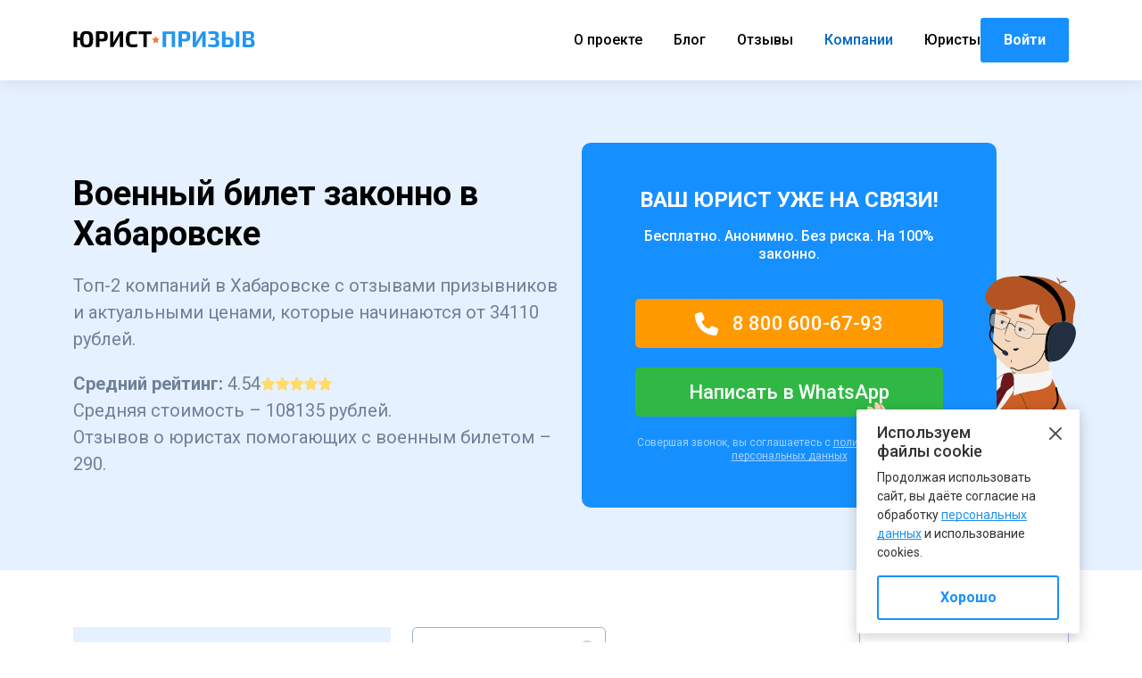

--- FILE ---
content_type: text/html; charset=UTF-8
request_url: https://xn--b1ajca8aecgj8gya.xn--p1ai/rating/voennyj-bilet-zakonno/habarovsk/
body_size: 36280
content:
<!doctype html> <html lang="ru-RU" prefix="og: http://ogp.me/ns# article: http://ogp.me/ns/article# profile: http://ogp.me/ns/profile# fb: http://ogp.me/ns/fb#"> <head> <meta charset="UTF-8"> <meta name="viewport" content="initial-scale=1.0, width=device-width"> <link rel="icon" href="/favicon.svg" type="image/svg+xml"> <link rel="apple-touch-icon" sizes="180x180" href="/apple-touch-icon.png"> <link rel="icon" type="image/png" sizes="32x32" href="/favicon-32x32.png"> <link rel="icon" type="image/png" sizes="16x16" href="/favicon-16x16.png"> <link rel="manifest" href="/site.webmanifest"> <link rel="mask-icon" href="/safari-pinned-tab.svg" color="#0082fa"> <meta name="msapplication-TileColor" content="#0082fa"> <meta name="theme-color" content="#0082fa"> <title>Военный билет законно в Хабаровске: Топ-2 компаний с 290 отзывами и ценами от 34110 рублей</title> <meta name='robots' content='max-image-preview:large' > <style>img:is([sizes="auto" i], [sizes^="auto," i]) { contain-intrinsic-size: 3000px 1500px }</style> <link rel='stylesheet' id='messia_bootstrap_css-css' href='https://xn--b1ajca8aecgj8gya.xn--p1ai/wp-content/themes/messia/includes/assets/css/bootstrap.min.css?ver=115.7.6.0' media='all' > <link rel='stylesheet' id='messia_slick_css-css' href='https://xn--b1ajca8aecgj8gya.xn--p1ai/wp-content/themes/messia/includes/assets/css/slick.min.css?ver=115.7.6.0' media='all' > <link rel='stylesheet' id='messia_magnific_css-css' href='https://xn--b1ajca8aecgj8gya.xn--p1ai/wp-content/themes/messia/includes/assets/css/magnific-popup.min.css?ver=115.7.6.0' media='all' > <link rel='stylesheet' id='messia_scroll_css-css' href='https://xn--b1ajca8aecgj8gya.xn--p1ai/wp-content/themes/messia/includes/assets/css/jquery.mCustomScrollbar.min.css?ver=115.7.6.0' media='all' > <link rel='stylesheet' id='messia_select2_css-css' href='https://xn--b1ajca8aecgj8gya.xn--p1ai/wp-content/themes/messia/includes/assets/css/select2.min.css?ver=115.7.6.0' media='all' > <link rel='stylesheet' id='messia_rating_css-css' href='https://xn--b1ajca8aecgj8gya.xn--p1ai/wp-content/themes/messia/includes/assets/css/rateyo.min.css?ver=115.7.6.0' media='all' > <link rel='stylesheet' id='messia_frontend_css-css' href='https://xn--b1ajca8aecgj8gya.xn--p1ai/wp-content/themes/messia/includes/assets/css/frontend.css?ver=115.7.6.0' media='all' > <link rel='stylesheet' id='custom-faq-css' href='https://xn--b1ajca8aecgj8gya.xn--p1ai/wp-content/plugins/messia_listing_faq/assets/faq.css?ver=6.8.3' media='all' > <link rel='stylesheet' id='wpshop-expert-review-expert-style-css' href='https://xn--b1ajca8aecgj8gya.xn--p1ai/wp-content/plugins/expert-review/blocks/build/expert-review-expert/style-index.css?ver=1.0.0' media='all' > <style id='wpshop-expert-review-qa-style-inline-css'> :root{--expert-review-main-bg:#f5f1f8;--expert-review-main-color:#5c0a93;--expert-review-main-color-gradient:#a74198;--expert-review-text-color:#302638;--expert-review-text-color-light:#5c0a93;--expert-review-like-color:#1d8200;--expert-review-dislike-color:#d30b17;--expert-review-color--purple-1:#5c0a93;--expert-review-color--blue-1:#277f94;--expert-review-color--blue-2:#1f3ea1;--expert-review-color--pink-1:#97249d;--expert-review-color--red-1:#bc2042;--expert-review-color--orange-1:#e99400;--expert-review-color--green-1:#828f11;--expert-review-color--green-2:#518f11;--expert-review-color--gray-1:#312d4b;--expert-review-color--gray-2:#626262;--expert-review-color--black-1:#111}.expert-review--color-blue-1{--expert-review-main-bg:#f5f1f8;--expert-review-main-color:#277f94;--expert-review-main-color-gradient:#07add4;--expert-review-text-color:#277f94;--expert-review-text-color-light:#277f94}.expert-review--color-blue-2{--expert-review-main-bg:#f1f3f8;--expert-review-main-color:#1f3ea1;--expert-review-main-color-gradient:#1a6fcf;--expert-review-text-color:#1f3ea1;--expert-review-text-color-light:#1f3ea1}.expert-review--color-pink-1{--expert-review-main-bg:#f8f1f8;--expert-review-main-color:#97249d;--expert-review-main-color-gradient:#cd23ab;--expert-review-text-color:#97249d;--expert-review-text-color-light:#97249d}.expert-review--color-red-1{--expert-review-main-bg:#faf2f4;--expert-review-main-color:#bc2042;--expert-review-main-color-gradient:#e84c44;--expert-review-text-color:#bc2042;--expert-review-text-color-light:#bc2042}.expert-review--color-orange-1{--expert-review-main-bg:#fbf6f3;--expert-review-main-color:#e99400;--expert-review-main-color-gradient:#ffc555;--expert-review-text-color-light:#e99400}.expert-review--color-green-1{--expert-review-main-bg:#f4f5ed;--expert-review-main-color:#828f11;--expert-review-main-color-gradient:#acbf09;--expert-review-text-color:#828f11;--expert-review-text-color-light:#828f11}.expert-review--color-green-2{--expert-review-main-bg:#f4f7f1;--expert-review-main-color:#518f11;--expert-review-main-color-gradient:#66be0a;--expert-review-text-color:#518f11;--expert-review-text-color-light:#518f11}.expert-review--color-gray-1{--expert-review-main-bg:#f8f8f9;--expert-review-main-color:#312d4b;--expert-review-main-color-gradient:#797495;--expert-review-text-color:#312d4b;--expert-review-text-color-light:#312d4b}.expert-review--color-gray-2{--expert-review-main-bg:#f7f7f7;--expert-review-main-color:#626262;--expert-review-main-color-gradient:#9a9a9a;--expert-review-text-color:#626262;--expert-review-text-color-light:#626262}.expert-review--color-black-1{--expert-review-main-bg:#f7f7f7;--expert-review-main-color:#111;--expert-review-main-color-gradient:#555;--expert-review-text-color:#111;--expert-review-text-color-light:#111}.expert-review--color-custom{--expert-review-main-bg:#ffeff9;--expert-review-main-color:#ce2fc9;--expert-review-main-color-gradient:#ce5fca;--expert-review-text-color:#ce2fc9;--expert-review-text-color-light:#ce2fc9}.expert-review{background:var(--expert-review-main-bg);border-radius:4px;margin:2em 0}.expert-review-qa-item{position:relative}.expert-review-qa{padding:25px 15px 10px;position:relative}@media(min-width:768px){.expert-review-qa{padding:25px 30px 15px}}.expert-review-qa__avatar{background-size:25px;background:var(--expert-review-main-color) url("data:image/svg+xml;charset=utf-8,%3Csvg xmlns=%27http://www.w3.org/2000/svg%27 viewBox=%270 0 50 50%27%3E%3Cpath fill=%27%23fff%27 d=%27M24.3 21.6c-4.7 0-8.5-3.8-8.5-8.5s3.8-8.5 8.5-8.5 8.5 3.8 8.5 8.5-3.8 8.5-8.5 8.5m0-12.5c-2.2 0-3.9 1.8-3.9 3.9s1.8 3.9 3.9 3.9 3.9-1.8 3.9-3.9-1.8-3.9-3.9-3.9m17 7c-.1.9-.5 1.4-1.3 1.4h-1.1c-.8 0-1.2-.4-1.3-1.4l-.8-8.7c-.1-.6-.1-.9-.1-1.1q0-1.8 2.7-1.8c2.7 0 2.7.6 2.7 1.8 0 .3 0 .7-.1 1.1zm-1.9 8.6c-.7 0-1.3-.2-1.8-.8-.5-.5-.8-1.1-.8-1.8s.2-1.3.8-1.8 1.1-.8 1.8-.8 1.3.2 1.8.8.8 1.1.8 1.8-.2 1.3-.8 1.8c-.5.5-1.1.8-1.8.8m-15.1.5c-8.8 0-16 6.9-16 15.3 0 1.2.1 2.3.4 3.3 4.8.6 10.1 1 15.6 1s10.8-.3 15.6-1c.2-1.1.4-2.2.4-3.3 0-8.5-7.2-15.3-16-15.3M34.5 40c-3 .3-6.7.5-10.2.5s-7.1-.2-10.2-.5c0-.6 0-1.1.1-1.7.9-4.4 4.4-8 10.1-8s9.2 3.6 10.1 8c.1.6.2 1.2.1 1.7%27/%3E%3C/svg%3E") center no-repeat;border-radius:50%;flex-basis:0;flex-grow:1;flex:0 0 40px;height:40px;margin-right:20px;max-width:100%;max-width:40px;overflow:hidden;position:relative;width:100%;width:40px}@media(min-width:768px){.expert-review-qa__avatar{flex:0 0 50px;height:50px;margin-right:30px;max-width:50px;width:50px}}.expert-review-qa__avatar img{height:auto;max-width:100%}.expert-review-qa__text{background:#fff;border-radius:6px;box-shadow:0 1px 10px rgba(146,123,165,.1);flex-basis:0;flex-grow:1;font-size:.95em;max-width:100%;padding:20px;position:relative;width:100%}@media(min-width:768px){.expert-review-qa__text{font-size:1em}}.expert-review-qa__text:before{border-color:transparent #fff transparent transparent;border-style:solid;border-width:9px 12px 9px 0;content:"";height:0;left:-12px;position:absolute;top:16px;width:0}.expert-review-qa__question{font-size:.95em;font-weight:400;line-height:1.5;margin-bottom:20px}.expert-review-qa__answer{display:flex;font-size:16px;font-weight:400;line-height:1.5;margin-bottom:35px}.expert-review-qa-header{color:var(--expert-review-text-color);font-size:1.3em;font-weight:700;margin-bottom:.8em} </style> <style id='wpshop-expert-review-plus-minus-style-inline-css'> :root{--expert-review-main-bg:#f5f1f8;--expert-review-main-color:#5c0a93;--expert-review-main-color-gradient:#a74198;--expert-review-text-color:#302638;--expert-review-text-color-light:#5c0a93;--expert-review-like-color:#1d8200;--expert-review-dislike-color:#d30b17;--expert-review-color--purple-1:#5c0a93;--expert-review-color--blue-1:#277f94;--expert-review-color--blue-2:#1f3ea1;--expert-review-color--pink-1:#97249d;--expert-review-color--red-1:#bc2042;--expert-review-color--orange-1:#e99400;--expert-review-color--green-1:#828f11;--expert-review-color--green-2:#518f11;--expert-review-color--gray-1:#312d4b;--expert-review-color--gray-2:#626262;--expert-review-color--black-1:#111}.expert-review--color-blue-1{--expert-review-main-bg:#f5f1f8;--expert-review-main-color:#277f94;--expert-review-main-color-gradient:#07add4;--expert-review-text-color:#277f94;--expert-review-text-color-light:#277f94}.expert-review--color-blue-2{--expert-review-main-bg:#f1f3f8;--expert-review-main-color:#1f3ea1;--expert-review-main-color-gradient:#1a6fcf;--expert-review-text-color:#1f3ea1;--expert-review-text-color-light:#1f3ea1}.expert-review--color-pink-1{--expert-review-main-bg:#f8f1f8;--expert-review-main-color:#97249d;--expert-review-main-color-gradient:#cd23ab;--expert-review-text-color:#97249d;--expert-review-text-color-light:#97249d}.expert-review--color-red-1{--expert-review-main-bg:#faf2f4;--expert-review-main-color:#bc2042;--expert-review-main-color-gradient:#e84c44;--expert-review-text-color:#bc2042;--expert-review-text-color-light:#bc2042}.expert-review--color-orange-1{--expert-review-main-bg:#fbf6f3;--expert-review-main-color:#e99400;--expert-review-main-color-gradient:#ffc555;--expert-review-text-color-light:#e99400}.expert-review--color-green-1{--expert-review-main-bg:#f4f5ed;--expert-review-main-color:#828f11;--expert-review-main-color-gradient:#acbf09;--expert-review-text-color:#828f11;--expert-review-text-color-light:#828f11}.expert-review--color-green-2{--expert-review-main-bg:#f4f7f1;--expert-review-main-color:#518f11;--expert-review-main-color-gradient:#66be0a;--expert-review-text-color:#518f11;--expert-review-text-color-light:#518f11}.expert-review--color-gray-1{--expert-review-main-bg:#f8f8f9;--expert-review-main-color:#312d4b;--expert-review-main-color-gradient:#797495;--expert-review-text-color:#312d4b;--expert-review-text-color-light:#312d4b}.expert-review--color-gray-2{--expert-review-main-bg:#f7f7f7;--expert-review-main-color:#626262;--expert-review-main-color-gradient:#9a9a9a;--expert-review-text-color:#626262;--expert-review-text-color-light:#626262}.expert-review--color-black-1{--expert-review-main-bg:#f7f7f7;--expert-review-main-color:#111;--expert-review-main-color-gradient:#555;--expert-review-text-color:#111;--expert-review-text-color-light:#111}.expert-review--color-custom{--expert-review-main-bg:#ffeff9;--expert-review-main-color:#ce2fc9;--expert-review-main-color-gradient:#ce5fca;--expert-review-text-color:#ce2fc9;--expert-review-text-color-light:#ce2fc9}.expert-review{background:var(--expert-review-main-bg);border-radius:4px;margin:2em 0}.expert-review-pluses-minuses{display:flex;flex-wrap:wrap;justify-content:space-between;padding:25px 15px;position:relative}@media(min-width:768px){.expert-review-pluses-minuses{padding:25px 30px}}.expert-review-pluses-minuses-header{color:var(--expert-review-text-color);font-size:1.3em;font-weight:700;margin-bottom:.8em;width:100%}.expert-review-minuses,.expert-review-pluses{flex-basis:0;flex-basis:100%;flex-grow:1;flex-wrap:wrap;max-width:100%;position:relative;width:100%}@media(min-width:768px){.expert-review-minuses,.expert-review-pluses{flex-basis:0}}.expert-review-pluses{padding-right:10px}.expert-review-pluses+.expert-review-minuses{padding-left:10px}.expert-review-minus,.expert-review-plus{font-size:.95em;margin:15px 0;padding-left:25px;position:relative}.expert-review-minus:before,.expert-review-plus:before{content:"";height:14px;left:0;position:absolute;top:.3em;width:12px}.expert-review-plus:before{background:url("data:image/svg+xml;charset=utf-8,%3Csvg xmlns=%27http://www.w3.org/2000/svg%27 viewBox=%270 0 50 50%27%3E%3Cpath fill=%27%235cc209%27 d=%27M50 18H32V0H18v18H0v14h18v18h14V32h18z%27/%3E%3C/svg%3E") 50% no-repeat;background-size:contain}.expert-review-minus:before{background:url("data:image/svg+xml;charset=utf-8,%3Csvg xmlns=%27http://www.w3.org/2000/svg%27 viewBox=%270 0 50 50%27%3E%3Cpath fill=%27%23fc2900%27 d=%27M50 32H0V18h50z%27/%3E%3C/svg%3E") 50% no-repeat}.expert-review-expert+.expert-review-qa:before,.expert-review-qa+.expert-review-score:before,.expert-review-score+.expert-review-pluses-minuses:before{background:#fff;content:"";height:1px;left:0;position:absolute;right:0;top:0;width:100%} </style> <style id='wpshop-expert-review-rating-style-inline-css'> :root{--expert-review-main-bg:#f5f1f8;--expert-review-main-color:#5c0a93;--expert-review-main-color-gradient:#a74198;--expert-review-text-color:#302638;--expert-review-text-color-light:#5c0a93;--expert-review-like-color:#1d8200;--expert-review-dislike-color:#d30b17;--expert-review-color--purple-1:#5c0a93;--expert-review-color--blue-1:#277f94;--expert-review-color--blue-2:#1f3ea1;--expert-review-color--pink-1:#97249d;--expert-review-color--red-1:#bc2042;--expert-review-color--orange-1:#e99400;--expert-review-color--green-1:#828f11;--expert-review-color--green-2:#518f11;--expert-review-color--gray-1:#312d4b;--expert-review-color--gray-2:#626262;--expert-review-color--black-1:#111}.expert-review--color-blue-1{--expert-review-main-bg:#f5f1f8;--expert-review-main-color:#277f94;--expert-review-main-color-gradient:#07add4;--expert-review-text-color:#277f94;--expert-review-text-color-light:#277f94}.expert-review--color-blue-2{--expert-review-main-bg:#f1f3f8;--expert-review-main-color:#1f3ea1;--expert-review-main-color-gradient:#1a6fcf;--expert-review-text-color:#1f3ea1;--expert-review-text-color-light:#1f3ea1}.expert-review--color-pink-1{--expert-review-main-bg:#f8f1f8;--expert-review-main-color:#97249d;--expert-review-main-color-gradient:#cd23ab;--expert-review-text-color:#97249d;--expert-review-text-color-light:#97249d}.expert-review--color-red-1{--expert-review-main-bg:#faf2f4;--expert-review-main-color:#bc2042;--expert-review-main-color-gradient:#e84c44;--expert-review-text-color:#bc2042;--expert-review-text-color-light:#bc2042}.expert-review--color-orange-1{--expert-review-main-bg:#fbf6f3;--expert-review-main-color:#e99400;--expert-review-main-color-gradient:#ffc555;--expert-review-text-color-light:#e99400}.expert-review--color-green-1{--expert-review-main-bg:#f4f5ed;--expert-review-main-color:#828f11;--expert-review-main-color-gradient:#acbf09;--expert-review-text-color:#828f11;--expert-review-text-color-light:#828f11}.expert-review--color-green-2{--expert-review-main-bg:#f4f7f1;--expert-review-main-color:#518f11;--expert-review-main-color-gradient:#66be0a;--expert-review-text-color:#518f11;--expert-review-text-color-light:#518f11}.expert-review--color-gray-1{--expert-review-main-bg:#f8f8f9;--expert-review-main-color:#312d4b;--expert-review-main-color-gradient:#797495;--expert-review-text-color:#312d4b;--expert-review-text-color-light:#312d4b}.expert-review--color-gray-2{--expert-review-main-bg:#f7f7f7;--expert-review-main-color:#626262;--expert-review-main-color-gradient:#9a9a9a;--expert-review-text-color:#626262;--expert-review-text-color-light:#626262}.expert-review--color-black-1{--expert-review-main-bg:#f7f7f7;--expert-review-main-color:#111;--expert-review-main-color-gradient:#555;--expert-review-text-color:#111;--expert-review-text-color-light:#111}.expert-review--color-custom{--expert-review-main-bg:#ffeff9;--expert-review-main-color:#ce2fc9;--expert-review-main-color-gradient:#ce5fca;--expert-review-text-color:#ce2fc9;--expert-review-text-color-light:#ce2fc9}.expert-review{background:var(--expert-review-main-bg);border-radius:4px;margin:2em 0}.expert-review-score-header{color:var(--expert-review-text-color);font-size:1.3em;font-weight:700;margin-bottom:.8em}.expert-review-score{padding:15px;position:relative}@media(min-width:768px){.expert-review-score{padding:15px 30px}}.expert-review-score-line{align-items:center;display:flex;justify-content:space-between;margin:15px 0}.expert-review-score-line__name{flex-basis:0;flex-grow:1;max-width:100%;position:relative;width:100%}@media(min-width:576px){.expert-review-score-line__name{flex:0 0 39%;max-width:39%}}@media(min-width:768px){.expert-review-score-line__name{flex:0 0 29%;max-width:29%}}.expert-review-score-line__progress{flex-basis:0;flex-grow:1;flex:0 0 40%;max-width:100%;max-width:40%;position:relative;width:100%}@media(min-width:576px){.expert-review-score-line__progress{flex:0 0 50%;max-width:50%}}@media(min-width:768px){.expert-review-score-line__progress{flex:0 0 60%;max-width:60%}}.expert-review-score-line__progress-container{background:#fff;border-radius:4px;box-shadow:0 1px 10px rgba(146,123,165,.1);height:17px;overflow:hidden}.expert-review-score-line__progress-fill{background:var(--expert-review-main-color);background-image:linear-gradient(to right,var(--expert-review-main-color),var(--expert-review-main-color-gradient));box-shadow:0 1px 10px rgba(146,123,165,.3);height:17px;transition:width .15s ease}.expert-review-score-line__score{color:var(--expert-review-text-color-light);flex-basis:0;flex-grow:1;flex:0 0 15%;font-size:.85em;font-weight:700;max-width:100%;max-width:15%;position:relative;text-align:right;width:100%}@media(min-width:576px){.expert-review-score-line__score{flex:0 0 10%;max-width:10%}}.expert-review-score-summary{margin:30px 0 15px}@media(min-width:576px){.expert-review-score-summary{display:flex;justify-content:space-between}}.expert-review-score-summary__label{flex-basis:0;flex-grow:1;font-size:.9em;margin-bottom:15px;max-width:100%;position:relative;width:100%}@media(min-width:576px){.expert-review-score-summary__label{flex:0 0 30%;margin-bottom:0;max-width:30%}}.expert-review-score-summary__label strong{font-weight:700}.expert-review-score-summary__text{flex-basis:0;flex-grow:1;max-width:100%;position:relative;width:100%}.expert-review-score-summary__content{font-size:.9em;line-height:1.5}@media(min-width:576px){.expert-review-score-summary__content{display:flex;flex:0 0 70%;max-width:70%}}.expert-review-score-summary__average{background:var(--expert-review-main-color);border-radius:50%;color:#fff;font-size:1.2em;font-weight:700;height:50px;line-height:50px;margin-bottom:15px;margin-right:15px;margin-top:-5px;text-align:center;width:50px}@media(min-width:576px){.expert-review-score-summary__average{margin-bottom:0}} </style> <link rel='stylesheet' id='wpshop-expert-review-faq-style-css' href='https://xn--b1ajca8aecgj8gya.xn--p1ai/wp-content/plugins/expert-review/blocks/build/faq/style-index.css?ver=1.0.0' media='all' > <link rel='stylesheet' id='wpshop-expert-review-likes-style-css' href='https://xn--b1ajca8aecgj8gya.xn--p1ai/wp-content/plugins/expert-review/blocks/build/likes/style-index.css?ver=1.0.0' media='all' > <link rel='stylesheet' id='wpshop-expert-review-likes-rate-style-css' href='https://xn--b1ajca8aecgj8gya.xn--p1ai/wp-content/plugins/expert-review/blocks/build/likes-rate/style-index.css?ver=1.0.0' media='all' > <link rel='stylesheet' id='wpshop-expert-review-poll-style-css' href='https://xn--b1ajca8aecgj8gya.xn--p1ai/wp-content/plugins/expert-review/blocks/build/poll/style-index.css?ver=1.0.0' media='all' > <link rel='stylesheet' id='expert-review-style-css' href='https://xn--b1ajca8aecgj8gya.xn--p1ai/wp-content/plugins/expert-review/assets/public/css/styles.min.css?ver=1.10.0' media='all' > <link rel='stylesheet' id='swiper_yurist-css' href='https://xn--b1ajca8aecgj8gya.xn--p1ai/wp-content/themes/yurist/includes/assets/css/swiper.css?ver=1694261627' media='all' > <link rel='stylesheet' id='yurist-css' href='https://xn--b1ajca8aecgj8gya.xn--p1ai/wp-content/themes/yurist/includes/assets/css/yurist.css?ver=1766952067' media='all' > <script src="https://xn--b1ajca8aecgj8gya.xn--p1ai/wp-includes/js/jquery/jquery.min.js?ver=3.7.1" id="jquery-core-js"></script> <meta name='description' content='Военный билет законно в Хабаровске – 2 компаний с 290 отзывами и ценами от 34110 рублей. Средний рейтинг юристов помогающих с военным билетом в Хабаровске ⭐4.54 на ЮристПризыв' > <link rel="canonical" href="https://xn--b1ajca8aecgj8gya.xn--p1ai/rating/voennyj-bilet-zakonno/habarovsk/"> <script>
		var locale_ru = true;
	</script> <meta property="og:title" content="Военный билет законно в Хабаровске"> <meta property="og:url" content="https://xn--b1ajca8aecgj8gya.xn--p1ai/rating/voennyj-bilet-zakonno/habarovsk/"> <meta property="og:description" content="Военный билет законно в Хабаровске – 2 компаний с 290 отзывами и ценами от 34110 рублей. Средний рейтинг юристов помогающих с военным билетом в Хабаровске ⭐4.54 на ЮристПризыв"> <meta property="og:type" content="article"> <meta property="og:site_name" content="ЮристПризыв"> <meta property="og:image" content="/wp-content/themes/yurist/includes/assets/img/og-image-default.png"> <meta property="vk:image" content="/wp-content/themes/yurist/includes/assets/img/og-image-default.png"> <meta property="fb:image" content="/wp-content/themes/yurist/includes/assets/img/og-image-default.png"> <meta property="twitter:image" content="/wp-content/themes/yurist/includes/assets/img/og-image-default.png"> </head> <body class="wp-singular page-template-default page page-id-3558 wp-custom-logo wp-theme-messia wp-child-theme-yurist"> <div itemscope itemtype="https://schema.org/Organization" class="hidden"> <meta itemprop="name" content="ЮристПризыв"> <meta itemprop="telephone" content="+79953009683"> <link itemprop="url" href="https://xn--b1ajca8aecgj8gya.xn--p1ai"> <meta itemprop="logo image" content="https://xn--b1ajca8aecgj8gya.xn--p1ai/wp-content/uploads/2022/07/urist-logo.svg"> <div itemprop="address" itemscope="" itemtype="https://schema.org/PostalAddress"> <meta itemprop="addressCountry" content="RU"> </div> <link itemprop="sameAs" href="https://vk.com/uristprizyv"> <link itemprop="sameAs" href="https://t.me/uristprizyv"> </div> <header class="header"> <div class="container" data-postid="3558"> <div class="logo"> <a href="https://xn--b1ajca8aecgj8gya.xn--p1ai/" class="custom-logo-link" rel="home"><img src="https://xn--b1ajca8aecgj8gya.xn--p1ai/wp-content/uploads/2022/07/urist-logo.svg" class="custom-logo" alt="ЮристПризыв.рф" decoding="async"/></a> <div class="los">Рейтинг помощи призывникам</div> </div> <nav class="menu menu-header"><ul id="menu-main" class="menu without-phone"><li id="menu-item-3824" class="menu-item menu-item-type-post_type menu-item-object-page menu-item-3824"><a href="https://xn--b1ajca8aecgj8gya.xn--p1ai/about/">О проекте</a></li> <li id="menu-item-3715" class="menu-item menu-item-type-post_type menu-item-object-page menu-item-3715"><a href="https://xn--b1ajca8aecgj8gya.xn--p1ai/articles/">Блог</a></li> <li id="menu-item-3823" class="menu-item menu-item-type-post_type menu-item-object-page menu-item-3823"><a href="https://xn--b1ajca8aecgj8gya.xn--p1ai/reviews/">Отзывы</a></li> <li id="menu-item-3856" class="menu-item menu-item-type-post_type menu-item-object-page current-menu-item page_item page-item-3558 current_page_item menu-item-3856"><a aria-current="page">Компании</a></li> <li id="menu-item-3855" class="menu-item menu-item-type-post_type menu-item-object-page menu-item-3855"><a href="https://xn--b1ajca8aecgj8gya.xn--p1ai/lawyers/">Юристы</a></li> </ul><ul class="menu_login"><li><a href="#login_form">Войти</a></li></ul></nav><div class="mob-menu"> <svg width="32" height="32" viewBox="0 0 32 32" fill="none" xmlns="http://www.w3.org/2000/svg"> <path d="M5 16H27" stroke="#0B0B0B" stroke-width="2" stroke-linecap="round" stroke-linejoin="round"></path> <path d="M5 8H27" stroke="#0B0B0B" stroke-width="2" stroke-linecap="round" stroke-linejoin="round"></path> <path d="M5 24H27" stroke="#0B0B0B" stroke-width="2" stroke-linecap="round" stroke-linejoin="round"></path> </svg> </div> <a href="#login_form" class="login_button btn btn_blue">Войти</a> </div> </header> <main> <div class='top_h1_text' itemscope itemtype='https://schema.org/Product'> <div class='container jumbo'> <div class='row flex'> <div class='col-xl-6 col-lg-6 col-md-12 col-12'> <h1 class='top-h1' itemprop='name'>Военный билет законно в Хабаровске</h1> <div class='top-text'><p itemprop="description">Топ-2 компаний в Хабаровске с отзывами призывников и актуальными ценами, которые начинаются от 34110 рублей.</p> <div class="rating"><strong>Средний рейтинг:</strong> <span class='rating_ball rating-inline'><span class='points'>4.54</span></span><div class='stars stars-inline'><div class="mark"></div><div class="mark"></div><div class="mark"></div><div class="mark"></div><div class="mark"></div></div></div> <p>Средняя стоимость – <span id="avg_price">108135</span> рублей. <br/>Отзывов о юристах помогающих с военным билетом – 290.</p> <div itemprop="offers" itemtype="https://schema.org/AggregateOffer" itemscope> <meta itemprop="lowPrice" content="34110"/> <meta itemprop="highPrice" content="222000"/> <meta itemprop="offerCount" content="2"/> <meta itemprop="priceCurrency" content="RUB"/> </div> <div itemprop="aggregateRating" itemtype="https://schema.org/AggregateRating" itemscope> <meta itemprop="reviewCount" content="290"/> <meta itemprop="ratingValue" content="4.54"/> </div></div> </div> <div class='col-xl-6 col-lg-6 col-md-12 col-12 top-right'><div class="listing_ad_top type__phone"> <div class="bg_white"> <div class="title">Ваш юрист уже на&nbsp;связи!</div> <div class="subtitle">Бесплатно. Анонимно. Без риска. На&nbsp;100% законно.</div> <a class="button btn-phone" rel="nofollow" target="_blank" href="tel:88006006793"> <svg width="26" height="26" xmlns="http://www.w3.org/2000/svg" viewBox="0 0 512 512"><!--!Font Awesome Free 6.5.2 by @fontawesome - https://fontawesome.com License - https://fontawesome.com/license/free Copyright 2024 Fonticons, Inc.--><path fill="white" d="M164.9 24.6c-7.7-18.6-28-28.5-47.4-23.2l-88 24C12.1 30.2 0 46 0 64C0 311.4 200.6 512 448 512c18 0 33.8-12.1 38.6-29.5l24-88c5.3-19.4-4.6-39.7-23.2-47.4l-96-40c-16.3-6.8-35.2-2.1-46.3 11.6L304.7 368C234.3 334.7 177.3 277.7 144 207.3L193.3 167c13.7-11.2 18.4-30 11.6-46.3l-40-96z"/></svg> 8 800 600-67-93 </a> <a class="button btn-whatsapp" rel="nofollow" target="_blank" href="https://wa.me/+79656128653">Написать в WhatsApp</a> <div class="offer">Совершая звонок, вы соглашаетесь с <a href="/policy/" rel="nofollow">политикой обработки персональных данных</a></div> </div> </div></div> </div> </div> </div> <div id='listing' class='container'> <noindex> <div class="modal fade" id="warning" tabindex="-1" role="dialog" aria-hidden="true"> <div class="modal-dialog modal-dialog-centered" role="document"> <div class="modal-content"> <button class="close_login" data-dismiss="modal" type="button"> <svg width="14" height="14" viewBox="0 0 14 14" fill="none" xmlns="http://www.w3.org/2000/svg"> <path d="M5.58579 7L0.292893 1.70711C-0.0976311 1.31658 -0.0976311 0.683418 0.292893 0.292893C0.683418 -0.0976311 1.31658 -0.0976311 1.70711 0.292893L7 5.58579L12.2929 0.292893C12.6834 -0.0976311 13.3166 -0.0976311 13.7071 0.292893C14.0976 0.683418 14.0976 1.31658 13.7071 1.70711L8.41421 7L13.7071 12.2929C14.0976 12.6834 14.0976 13.3166 13.7071 13.7071C13.3166 14.0976 12.6834 14.0976 12.2929 13.7071L7 8.41421L1.70711 13.7071C1.31658 14.0976 0.683418 14.0976 0.292893 13.7071C-0.0976311 13.3166 -0.0976311 12.6834 0.292893 12.2929L5.58579 7Z" fill="#9E9E9E"/> </svg> </button> <div class="modal-body"> <div class="warning-text"> Вы не можете сравнивать эти компании! Очистите список и попробуйте снова. </div> </div> </div> </div> </div> </noindex> <div data-qty="2" class="row"> <div id="sidebar" class="col-12 col-lg-4"> <div class="sidebar-wrapper"> <div class="swipebutton"></div> <!--<div class="titlefilternew">Фильтры</div>--> <input type="hidden" name="segment" value="rating"/> <div class="title_filter_mob">Фильтры <!--<div class="cls_flt reset-all-filters-mob" >Сбросить</div>--> </div> <aside class="category-filter checkbox-filters filter-tipy-uslug"> <div class="title-newfilter"> <b>Выберите услугу</b> <button class="reset-localfilter localfilter">Сбросить</button> <button class="arrow-down"></button> </div> <div class="filter-hide-block"> <div class="possticky"> <div class="filter-text"> По вашему запросу найдено <b>2</b> обьектов <button class='btn btn-blue btn_blue toggle-filter-mobile-additional' onclick='jQuery(".toggle-filter-mobile").click(); return false;'>Показать</button> </div> </div> <div class="radios filter-container"> <ul class="category-new"> <li><label class='radio-new'><input type='radio' data-url='path_new' data-logic='or' data-keep-list='false' data-filter='tipy-uslug' data-value='-1' name='tipy-uslug' data-order='1'><span class='radio_text'>Помощь призывникам</span></label></li><li><label class='radio-new'><input type='radio' data-url='path_new' data-logic='or' data-keep-list='false' data-filter='tipy-uslug' data-value='voennyj-bilet-zakonno' checked name='tipy-uslug' data-order='1'><span class='radio_text'>Военный билет законно</span></label></li><li><label class='radio-new'><input type='radio' data-url='path_new' data-logic='or' data-keep-list='false' data-filter='tipy-uslug' data-value='voennyj-bilet-posle-27-let' name='tipy-uslug' data-order='1'><span class='radio_text'>Военный билет после 30</span></label></li><li><label class='radio-new'><input type='radio' data-url='path_new' data-logic='or' data-keep-list='false' data-filter='tipy-uslug' data-value='konsultatsiya-po-prizyvu' name='tipy-uslug' data-order='1'><span class='radio_text'>Консультация призывникам</span></label></li><li><label class='radio-new'><input type='radio' data-url='path_new' data-logic='or' data-keep-list='false' data-filter='tipy-uslug' data-value='otsrochka-ot-armii' name='tipy-uslug' data-order='1'><span class='radio_text'>Отсрочка от армии</span></label></li><li><label class='radio-new'><input type='radio' data-url='path_new' data-logic='or' data-keep-list='false' data-filter='tipy-uslug' data-value='postanovka-na-uchyot' name='tipy-uslug' data-order='1'><span class='radio_text'>Постановка на учёт</span></label></li><li><label class='radio-new'><input type='radio' data-url='path_new' data-logic='or' data-keep-list='false' data-filter='tipy-uslug' data-value='snyatie-s-uchyota' name='tipy-uslug' data-order='1'><span class='radio_text'>Снятие с учёта</span></label></li> <div class="empty">Город который вы указали не найден</div> </ul> </div> </div> </aside> <aside class="category-filter checkbox-filters filter-city"> <div class="title-newfilter"> <b>Выберите город</b> <button class="reset-localfilter localfilter">Сбросить</button> <button class="arrow-down"></button> </div> <div class="filter-hide-block"> <div class="possticky"> <div class="filter-text"> По вашему запросу найдено <b>2</b> обьектов <button class='btn btn-blue btn_blue toggle-filter-mobile-additional' onclick='jQuery(".toggle-filter-mobile").click(); return false;'>Показать</button> </div> <div class="input_text"> <label></label> <input type="text" class="search-in-filter" placeholder="Поиск..."> <svg width="20" height="20" viewBox="0 0 20 20" fill="none" xmlns="http://www.w3.org/2000/svg"><path fill-rule="evenodd" clip-rule="evenodd" d="M14.6177 16.0319C13.078 17.2635 11.125 18 9 18C4.02944 18 0 13.9706 0 9C0 4.02944 4.02944 0 9 0C13.9706 0 18 4.02944 18 9C18 11.125 17.2635 13.078 16.0319 14.6177L19.7071 18.2929C20.0977 18.6834 20.0977 19.3166 19.7071 19.7071C19.3166 20.0977 18.6834 20.0977 18.2929 19.7071L14.6177 16.0319ZM2 9C2 5.13401 5.13401 2 9 2C12.866 2 16 5.13401 16 9C16 10.886 15.2541 12.5978 14.0412 13.8566C14.0071 13.8828 13.9742 13.9116 13.9429 13.9429C13.9116 13.9742 13.8828 14.0071 13.8566 14.0412C12.5978 15.2541 10.886 16 9 16C5.13401 16 2 12.866 2 9Z" fill="#CED4E4"></path></svg> </div> </div> <div class="checkboxes filter-container"> <ul class="category-new"> <li><label class='radio-new'><input type='radio' data-url='path_new' data-logic='or' data-keep-list='false' data-filter='city' data-value='-1' name='city' data-order='2'><span class='radio_text'>Все города</span></label></li><li><label class='radio-new'><input type='radio' data-url='path_new' data-logic='or' data-keep-list='false' data-filter='city' data-value='abakan' name='city' data-order='2'><span class='radio_text'>Абакан</span></label></li><li><label class='radio-new'><input type='radio' data-url='path_new' data-logic='or' data-keep-list='false' data-filter='city' data-value='almetevsk' name='city' data-order='2'><span class='radio_text'>Альметьевск</span></label></li><li><label class='radio-new'><input type='radio' data-url='path_new' data-logic='or' data-keep-list='false' data-filter='city' data-value='angarsk' name='city' data-order='2'><span class='radio_text'>Ангарск</span></label></li><li><label class='radio-new'><input type='radio' data-url='path_new' data-logic='or' data-keep-list='false' data-filter='city' data-value='arzamas' name='city' data-order='2'><span class='radio_text'>Арзамас</span></label></li><li><label class='radio-new'><input type='radio' data-url='path_new' data-logic='or' data-keep-list='false' data-filter='city' data-value='armavir' name='city' data-order='2'><span class='radio_text'>Армавир</span></label></li><li><label class='radio-new'><input type='radio' data-url='path_new' data-logic='or' data-keep-list='false' data-filter='city' data-value='artyom' name='city' data-order='2'><span class='radio_text'>Артём</span></label></li><li><label class='radio-new'><input type='radio' data-url='path_new' data-logic='or' data-keep-list='false' data-filter='city' data-value='arhangelsk' name='city' data-order='2'><span class='radio_text'>Архангельск</span></label></li><li><label class='radio-new'><input type='radio' data-url='path_new' data-logic='or' data-keep-list='false' data-filter='city' data-value='astrahan' name='city' data-order='2'><span class='radio_text'>Астрахань</span></label></li><li><label class='radio-new'><input type='radio' data-url='path_new' data-logic='or' data-keep-list='false' data-filter='city' data-value='achinsk' name='city' data-order='2'><span class='radio_text'>Ачинск</span></label></li><li><label class='radio-new'><input type='radio' data-url='path_new' data-logic='or' data-keep-list='false' data-filter='city' data-value='balakovo' name='city' data-order='2'><span class='radio_text'>Балаково</span></label></li><li><label class='radio-new'><input type='radio' data-url='path_new' data-logic='or' data-keep-list='false' data-filter='city' data-value='barnaul' name='city' data-order='2'><span class='radio_text'>Барнаул</span></label></li><li><label class='radio-new'><input type='radio' data-url='path_new' data-logic='or' data-keep-list='false' data-filter='city' data-value='batajsk' name='city' data-order='2'><span class='radio_text'>Батайск</span></label></li><li><label class='radio-new'><input type='radio' data-url='path_new' data-logic='or' data-keep-list='false' data-filter='city' data-value='belgorod' name='city' data-order='2'><span class='radio_text'>Белгород</span></label></li><li><label class='radio-new'><input type='radio' data-url='path_new' data-logic='or' data-keep-list='false' data-filter='city' data-value='berdsk' name='city' data-order='2'><span class='radio_text'>Бердск</span></label></li><li><label class='radio-new'><input type='radio' data-url='path_new' data-logic='or' data-keep-list='false' data-filter='city' data-value='berezniki' name='city' data-order='2'><span class='radio_text'>Березники</span></label></li><li><label class='radio-new'><input type='radio' data-url='path_new' data-logic='or' data-keep-list='false' data-filter='city' data-value='biysk' name='city' data-order='2'><span class='radio_text'>Бийск</span></label></li><li><label class='radio-new'><input type='radio' data-url='path_new' data-logic='or' data-keep-list='false' data-filter='city' data-value='blagoveshchensk' name='city' data-order='2'><span class='radio_text'>Благовещенск</span></label></li><li><label class='radio-new'><input type='radio' data-url='path_new' data-logic='or' data-keep-list='false' data-filter='city' data-value='bratsk' name='city' data-order='2'><span class='radio_text'>Братск</span></label></li><li><label class='radio-new'><input type='radio' data-url='path_new' data-logic='or' data-keep-list='false' data-filter='city' data-value='bryansk' name='city' data-order='2'><span class='radio_text'>Брянск</span></label></li><li><label class='radio-new'><input type='radio' data-url='path_new' data-logic='or' data-keep-list='false' data-filter='city' data-value='velikiy-novgorod' name='city' data-order='2'><span class='radio_text'>Великий Новгород</span></label></li><li><label class='radio-new'><input type='radio' data-url='path_new' data-logic='or' data-keep-list='false' data-filter='city' data-value='vladivostok' name='city' data-order='2'><span class='radio_text'>Владивосток</span></label></li><li><label class='radio-new'><input type='radio' data-url='path_new' data-logic='or' data-keep-list='false' data-filter='city' data-value='vladimir' name='city' data-order='2'><span class='radio_text'>Владимир</span></label></li><li><label class='radio-new'><input type='radio' data-url='path_new' data-logic='or' data-keep-list='false' data-filter='city' data-value='volgograd' name='city' data-order='2'><span class='radio_text'>Волгоград</span></label></li><li><label class='radio-new'><input type='radio' data-url='path_new' data-logic='or' data-keep-list='false' data-filter='city' data-value='volgodonsk' name='city' data-order='2'><span class='radio_text'>Волгодонск</span></label></li><li><label class='radio-new'><input type='radio' data-url='path_new' data-logic='or' data-keep-list='false' data-filter='city' data-value='volzhskiy' name='city' data-order='2'><span class='radio_text'>Волжский</span></label></li><li><label class='radio-new'><input type='radio' data-url='path_new' data-logic='or' data-keep-list='false' data-filter='city' data-value='vologda' name='city' data-order='2'><span class='radio_text'>Вологда</span></label></li><li><label class='radio-new'><input type='radio' data-url='path_new' data-logic='or' data-keep-list='false' data-filter='city' data-value='voronezh' name='city' data-order='2'><span class='radio_text'>Воронеж</span></label></li><li><label class='radio-new'><input type='radio' data-url='path_new' data-logic='or' data-keep-list='false' data-filter='city' data-value='dzerzhinsk' name='city' data-order='2'><span class='radio_text'>Дзержинск</span></label></li><li><label class='radio-new'><input type='radio' data-url='path_new' data-logic='or' data-keep-list='false' data-filter='city' data-value='dimitrovgrad' name='city' data-order='2'><span class='radio_text'>Димитровград</span></label></li><li><label class='radio-new'><input type='radio' data-url='path_new' data-logic='or' data-keep-list='false' data-filter='city' data-value='ekaterinburg' name='city' data-order='2'><span class='radio_text'>Екатеринбург</span></label></li><li><label class='radio-new'><input type='radio' data-url='path_new' data-logic='or' data-keep-list='false' data-filter='city' data-value='elec' name='city' data-order='2'><span class='radio_text'>Елец</span></label></li><li><label class='radio-new'><input type='radio' data-url='path_new' data-logic='or' data-keep-list='false' data-filter='city' data-value='zheleznogorsk' name='city' data-order='2'><span class='radio_text'>Железногорск</span></label></li><li><label class='radio-new'><input type='radio' data-url='path_new' data-logic='or' data-keep-list='false' data-filter='city' data-value='zelenodolsk' name='city' data-order='2'><span class='radio_text'>Зеленодольск</span></label></li><li><label class='radio-new'><input type='radio' data-url='path_new' data-logic='or' data-keep-list='false' data-filter='city' data-value='zlatoust' name='city' data-order='2'><span class='radio_text'>Златоуст</span></label></li><li><label class='radio-new'><input type='radio' data-url='path_new' data-logic='or' data-keep-list='false' data-filter='city' data-value='ivanovo' name='city' data-order='2'><span class='radio_text'>Иваново</span></label></li><li><label class='radio-new'><input type='radio' data-url='path_new' data-logic='or' data-keep-list='false' data-filter='city' data-value='izhevsk' name='city' data-order='2'><span class='radio_text'>Ижевск</span></label></li><li><label class='radio-new'><input type='radio' data-url='path_new' data-logic='or' data-keep-list='false' data-filter='city' data-value='irkutsk' name='city' data-order='2'><span class='radio_text'>Иркутск</span></label></li><li><label class='radio-new'><input type='radio' data-url='path_new' data-logic='or' data-keep-list='false' data-filter='city' data-value='joshkar-ola' name='city' data-order='2'><span class='radio_text'>Йошкар-Ола</span></label></li><li><label class='radio-new'><input type='radio' data-url='path_new' data-logic='or' data-keep-list='false' data-filter='city' data-value='kazan' name='city' data-order='2'><span class='radio_text'>Казань</span></label></li><li><label class='radio-new'><input type='radio' data-url='path_new' data-logic='or' data-keep-list='false' data-filter='city' data-value='kaliningrad' name='city' data-order='2'><span class='radio_text'>Калининград</span></label></li><li><label class='radio-new'><input type='radio' data-url='path_new' data-logic='or' data-keep-list='false' data-filter='city' data-value='kaluga' name='city' data-order='2'><span class='radio_text'>Калуга</span></label></li><li><label class='radio-new'><input type='radio' data-url='path_new' data-logic='or' data-keep-list='false' data-filter='city' data-value='kamensk-uralskiy' name='city' data-order='2'><span class='radio_text'>Каменск-Уральский</span></label></li><li><label class='radio-new'><input type='radio' data-url='path_new' data-logic='or' data-keep-list='false' data-filter='city' data-value='kamyshin' name='city' data-order='2'><span class='radio_text'>Камышин</span></label></li><li><label class='radio-new'><input type='radio' data-url='path_new' data-logic='or' data-keep-list='false' data-filter='city' data-value='kemerovo' name='city' data-order='2'><span class='radio_text'>Кемерово</span></label></li><li><label class='radio-new'><input type='radio' data-url='path_new' data-logic='or' data-keep-list='false' data-filter='city' data-value='kirov' name='city' data-order='2'><span class='radio_text'>Киров</span></label></li><li><label class='radio-new'><input type='radio' data-url='path_new' data-logic='or' data-keep-list='false' data-filter='city' data-value='kislovodsk' name='city' data-order='2'><span class='radio_text'>Кисловодск</span></label></li><li><label class='radio-new'><input type='radio' data-url='path_new' data-logic='or' data-keep-list='false' data-filter='city' data-value='kovrov' name='city' data-order='2'><span class='radio_text'>Ковров</span></label></li><li><label class='radio-new'><input type='radio' data-url='path_new' data-logic='or' data-keep-list='false' data-filter='city' data-value='kolpino' name='city' data-order='2'><span class='radio_text'>Колпино</span></label></li><li><label class='radio-new'><input type='radio' data-url='path_new' data-logic='or' data-keep-list='false' data-filter='city' data-value='komsomolsk-na-amure' name='city' data-order='2'><span class='radio_text'>Комсомольск-на-Амуре</span></label></li><li><label class='radio-new'><input type='radio' data-url='path_new' data-logic='or' data-keep-list='false' data-filter='city' data-value='kopejsk' name='city' data-order='2'><span class='radio_text'>Копейск</span></label></li><li><label class='radio-new'><input type='radio' data-url='path_new' data-logic='or' data-keep-list='false' data-filter='city' data-value='kostroma' name='city' data-order='2'><span class='radio_text'>Кострома</span></label></li><li><label class='radio-new'><input type='radio' data-url='path_new' data-logic='or' data-keep-list='false' data-filter='city' data-value='krasnogorsk' name='city' data-order='2'><span class='radio_text'>Красногорск</span></label></li><li><label class='radio-new'><input type='radio' data-url='path_new' data-logic='or' data-keep-list='false' data-filter='city' data-value='krasnodar' name='city' data-order='2'><span class='radio_text'>Краснодар</span></label></li><li><label class='radio-new'><input type='radio' data-url='path_new' data-logic='or' data-keep-list='false' data-filter='city' data-value='krasnoyarsk' name='city' data-order='2'><span class='radio_text'>Красноярск</span></label></li><li><label class='radio-new'><input type='radio' data-url='path_new' data-logic='or' data-keep-list='false' data-filter='city' data-value='kurgan' name='city' data-order='2'><span class='radio_text'>Курган</span></label></li><li><label class='radio-new'><input type='radio' data-url='path_new' data-logic='or' data-keep-list='false' data-filter='city' data-value='kursk' name='city' data-order='2'><span class='radio_text'>Курск</span></label></li><li><label class='radio-new'><input type='radio' data-url='path_new' data-logic='or' data-keep-list='false' data-filter='city' data-value='kyzyl' name='city' data-order='2'><span class='radio_text'>Кызыл</span></label></li><li><label class='radio-new'><input type='radio' data-url='path_new' data-logic='or' data-keep-list='false' data-filter='city' data-value='lipeczk' name='city' data-order='2'><span class='radio_text'>Липецк</span></label></li><li><label class='radio-new'><input type='radio' data-url='path_new' data-logic='or' data-keep-list='false' data-filter='city' data-value='magnitogorsk' name='city' data-order='2'><span class='radio_text'>Магнитогорск</span></label></li><li><label class='radio-new'><input type='radio' data-url='path_new' data-logic='or' data-keep-list='false' data-filter='city' data-value='miass' name='city' data-order='2'><span class='radio_text'>Миасс</span></label></li><li class='nonleaf 2'><label class='link-cat radio-new'><input type='radio' name='city' data-url='path_new' data-logic='or' data-keep-list='false' data-filter='city' data-value='moskva' data-order='2'><span class='checkbox_text radio_text'>Москва</span></label><span class='arrow'></span><ul><li><label class='radio-new'><input type='radio' data-url='path_new' data-logic='or' data-keep-list='false' data-filter='city' data-value='balashiha' name='city' data-order='2'><span class='radio_text'>Балашиха</span></label></li><li><label class='radio-new'><input type='radio' data-url='path_new' data-logic='or' data-keep-list='false' data-filter='city' data-value='dolgoprudnyj' name='city' data-order='2'><span class='radio_text'>Долгопрудный</span></label></li><li><label class='radio-new'><input type='radio' data-url='path_new' data-logic='or' data-keep-list='false' data-filter='city' data-value='domodedovo' name='city' data-order='2'><span class='radio_text'>Домодедово</span></label></li><li><label class='radio-new'><input type='radio' data-url='path_new' data-logic='or' data-keep-list='false' data-filter='city' data-value='zheleznodorozhnyj' name='city' data-order='2'><span class='radio_text'>Железнодорожный</span></label></li><li><label class='radio-new'><input type='radio' data-url='path_new' data-logic='or' data-keep-list='false' data-filter='city' data-value='zhukovskij' name='city' data-order='2'><span class='radio_text'>Жуковский</span></label></li><li><label class='radio-new'><input type='radio' data-url='path_new' data-logic='or' data-keep-list='false' data-filter='city' data-value='zelenograd' name='city' data-order='2'><span class='radio_text'>Зеленоград</span></label></li><li><label class='radio-new'><input type='radio' data-url='path_new' data-logic='or' data-keep-list='false' data-filter='city' data-value='kolomna' name='city' data-order='2'><span class='radio_text'>Коломна</span></label></li><li><label class='radio-new'><input type='radio' data-url='path_new' data-logic='or' data-keep-list='false' data-filter='city' data-value='korolyov' name='city' data-order='2'><span class='radio_text'>Королёв</span></label></li><li><label class='radio-new'><input type='radio' data-url='path_new' data-logic='or' data-keep-list='false' data-filter='city' data-value='lyubercy' name='city' data-order='2'><span class='radio_text'>Люберцы</span></label></li><li><label class='radio-new'><input type='radio' data-url='path_new' data-logic='or' data-keep-list='false' data-filter='city' data-value='mytishhi' name='city' data-order='2'><span class='radio_text'>Мытищи</span></label></li><li><label class='radio-new'><input type='radio' data-url='path_new' data-logic='or' data-keep-list='false' data-filter='city' data-value='noginsk' name='city' data-order='2'><span class='radio_text'>Ногинск</span></label></li><li><label class='radio-new'><input type='radio' data-url='path_new' data-logic='or' data-keep-list='false' data-filter='city' data-value='odintsovo' name='city' data-order='2'><span class='radio_text'>Одинцово</span></label></li><li><label class='radio-new'><input type='radio' data-url='path_new' data-logic='or' data-keep-list='false' data-filter='city' data-value='orekhovo-zuevo' name='city' data-order='2'><span class='radio_text'>Орехово-Зуево</span></label></li><li><label class='radio-new'><input type='radio' data-url='path_new' data-logic='or' data-keep-list='false' data-filter='city' data-value='podolsk' name='city' data-order='2'><span class='radio_text'>Подольск</span></label></li><li><label class='radio-new'><input type='radio' data-url='path_new' data-logic='or' data-keep-list='false' data-filter='city' data-value='pushkino' name='city' data-order='2'><span class='radio_text'>Пушкино</span></label></li><li><label class='radio-new'><input type='radio' data-url='path_new' data-logic='or' data-keep-list='false' data-filter='city' data-value='ramenskoe' name='city' data-order='2'><span class='radio_text'>Раменское</span></label></li><li><label class='radio-new'><input type='radio' data-url='path_new' data-logic='or' data-keep-list='false' data-filter='city' data-value='reutov' name='city' data-order='2'><span class='radio_text'>Реутов</span></label></li><li><label class='radio-new'><input type='radio' data-url='path_new' data-logic='or' data-keep-list='false' data-filter='city' data-value='sergiev-posad' name='city' data-order='2'><span class='radio_text'>Сергиев Посад</span></label></li><li><label class='radio-new'><input type='radio' data-url='path_new' data-logic='or' data-keep-list='false' data-filter='city' data-value='serpuhov' name='city' data-order='2'><span class='radio_text'>Серпухов</span></label></li><li><label class='radio-new'><input type='radio' data-url='path_new' data-logic='or' data-keep-list='false' data-filter='city' data-value='himki' name='city' data-order='2'><span class='radio_text'>Химки</span></label></li><li><label class='radio-new'><input type='radio' data-url='path_new' data-logic='or' data-keep-list='false' data-filter='city' data-value='shchyolkovo' name='city' data-order='2'><span class='radio_text'>Щёлково</span></label></li><li><label class='radio-new'><input type='radio' data-url='path_new' data-logic='or' data-keep-list='false' data-filter='city' data-value='ehlektrostal' name='city' data-order='2'><span class='radio_text'>Электросталь</span></label></li></ul></li><li><label class='radio-new'><input type='radio' data-url='path_new' data-logic='or' data-keep-list='false' data-filter='city' data-value='murmansk' name='city' data-order='2'><span class='radio_text'>Мурманск</span></label></li><li><label class='radio-new'><input type='radio' data-url='path_new' data-logic='or' data-keep-list='false' data-filter='city' data-value='murom' name='city' data-order='2'><span class='radio_text'>Муром</span></label></li><li><label class='radio-new'><input type='radio' data-url='path_new' data-logic='or' data-keep-list='false' data-filter='city' data-value='naberezhnye-chelny' name='city' data-order='2'><span class='radio_text'>Набережные Челны</span></label></li><li><label class='radio-new'><input type='radio' data-url='path_new' data-logic='or' data-keep-list='false' data-filter='city' data-value='nahodka' name='city' data-order='2'><span class='radio_text'>Находка</span></label></li><li><label class='radio-new'><input type='radio' data-url='path_new' data-logic='or' data-keep-list='false' data-filter='city' data-value='nevinnomyssk' name='city' data-order='2'><span class='radio_text'>Невинномысск</span></label></li><li><label class='radio-new'><input type='radio' data-url='path_new' data-logic='or' data-keep-list='false' data-filter='city' data-value='neftekamsk' name='city' data-order='2'><span class='radio_text'>Нефтекамск</span></label></li><li><label class='radio-new'><input type='radio' data-url='path_new' data-logic='or' data-keep-list='false' data-filter='city' data-value='nefteyugansk' name='city' data-order='2'><span class='radio_text'>Нефтеюганск</span></label></li><li><label class='radio-new'><input type='radio' data-url='path_new' data-logic='or' data-keep-list='false' data-filter='city' data-value='nizhnevartovsk' name='city' data-order='2'><span class='radio_text'>Нижневартовск</span></label></li><li><label class='radio-new'><input type='radio' data-url='path_new' data-logic='or' data-keep-list='false' data-filter='city' data-value='nizhnekamsk' name='city' data-order='2'><span class='radio_text'>Нижнекамск</span></label></li><li><label class='radio-new'><input type='radio' data-url='path_new' data-logic='or' data-keep-list='false' data-filter='city' data-value='nizhnij-novgorod' name='city' data-order='2'><span class='radio_text'>Нижний Новгород</span></label></li><li><label class='radio-new'><input type='radio' data-url='path_new' data-logic='or' data-keep-list='false' data-filter='city' data-value='nizhniy-tagil' name='city' data-order='2'><span class='radio_text'>Нижний Тагил</span></label></li><li><label class='radio-new'><input type='radio' data-url='path_new' data-logic='or' data-keep-list='false' data-filter='city' data-value='novokuzneczk' name='city' data-order='2'><span class='radio_text'>Новокузнецк</span></label></li><li><label class='radio-new'><input type='radio' data-url='path_new' data-logic='or' data-keep-list='false' data-filter='city' data-value='novokujbyshevsk' name='city' data-order='2'><span class='radio_text'>Новокуйбышевск</span></label></li><li><label class='radio-new'><input type='radio' data-url='path_new' data-logic='or' data-keep-list='false' data-filter='city' data-value='novomoskovsk' name='city' data-order='2'><span class='radio_text'>Новомосковск</span></label></li><li><label class='radio-new'><input type='radio' data-url='path_new' data-logic='or' data-keep-list='false' data-filter='city' data-value='novorossijsk' name='city' data-order='2'><span class='radio_text'>Новороссийск</span></label></li><li><label class='radio-new'><input type='radio' data-url='path_new' data-logic='or' data-keep-list='false' data-filter='city' data-value='novosibirsk' name='city' data-order='2'><span class='radio_text'>Новосибирск</span></label></li><li><label class='radio-new'><input type='radio' data-url='path_new' data-logic='or' data-keep-list='false' data-filter='city' data-value='novocheboksarsk' name='city' data-order='2'><span class='radio_text'>Новочебоксарск</span></label></li><li><label class='radio-new'><input type='radio' data-url='path_new' data-logic='or' data-keep-list='false' data-filter='city' data-value='novocherkassk' name='city' data-order='2'><span class='radio_text'>Новочеркасск</span></label></li><li><label class='radio-new'><input type='radio' data-url='path_new' data-logic='or' data-keep-list='false' data-filter='city' data-value='novoshahtinsk' name='city' data-order='2'><span class='radio_text'>Новошахтинск</span></label></li><li><label class='radio-new'><input type='radio' data-url='path_new' data-logic='or' data-keep-list='false' data-filter='city' data-value='novyj-urengoj' name='city' data-order='2'><span class='radio_text'>Новый Уренгой</span></label></li><li><label class='radio-new'><input type='radio' data-url='path_new' data-logic='or' data-keep-list='false' data-filter='city' data-value='norilsk' name='city' data-order='2'><span class='radio_text'>Норильск</span></label></li><li><label class='radio-new'><input type='radio' data-url='path_new' data-logic='or' data-keep-list='false' data-filter='city' data-value='noyabrsk' name='city' data-order='2'><span class='radio_text'>Ноябрьск</span></label></li><li><label class='radio-new'><input type='radio' data-url='path_new' data-logic='or' data-keep-list='false' data-filter='city' data-value='obninsk' name='city' data-order='2'><span class='radio_text'>Обнинск</span></label></li><li><label class='radio-new'><input type='radio' data-url='path_new' data-logic='or' data-keep-list='false' data-filter='city' data-value='oktyabrskij' name='city' data-order='2'><span class='radio_text'>Октябрьский</span></label></li><li><label class='radio-new'><input type='radio' data-url='path_new' data-logic='or' data-keep-list='false' data-filter='city' data-value='omsk' name='city' data-order='2'><span class='radio_text'>Омск</span></label></li><li><label class='radio-new'><input type='radio' data-url='path_new' data-logic='or' data-keep-list='false' data-filter='city' data-value='online' name='city' data-order='2'><span class='radio_text'>Онлайн</span></label></li><li><label class='radio-new'><input type='radio' data-url='path_new' data-logic='or' data-keep-list='false' data-filter='city' data-value='orenburg' name='city' data-order='2'><span class='radio_text'>Оренбург</span></label></li><li><label class='radio-new'><input type='radio' data-url='path_new' data-logic='or' data-keep-list='false' data-filter='city' data-value='orsk' name='city' data-order='2'><span class='radio_text'>Орск</span></label></li><li><label class='radio-new'><input type='radio' data-url='path_new' data-logic='or' data-keep-list='false' data-filter='city' data-value='oryol' name='city' data-order='2'><span class='radio_text'>Орёл</span></label></li><li><label class='radio-new'><input type='radio' data-url='path_new' data-logic='or' data-keep-list='false' data-filter='city' data-value='penza' name='city' data-order='2'><span class='radio_text'>Пенза</span></label></li><li><label class='radio-new'><input type='radio' data-url='path_new' data-logic='or' data-keep-list='false' data-filter='city' data-value='pervouralsk' name='city' data-order='2'><span class='radio_text'>Первоуральск</span></label></li><li><label class='radio-new'><input type='radio' data-url='path_new' data-logic='or' data-keep-list='false' data-filter='city' data-value='perm' name='city' data-order='2'><span class='radio_text'>Пермь</span></label></li><li><label class='radio-new'><input type='radio' data-url='path_new' data-logic='or' data-keep-list='false' data-filter='city' data-value='petrozavodsk' name='city' data-order='2'><span class='radio_text'>Петрозаводск</span></label></li><li><label class='radio-new'><input type='radio' data-url='path_new' data-logic='or' data-keep-list='false' data-filter='city' data-value='petropavlovsk-kamchatskij' name='city' data-order='2'><span class='radio_text'>Петропавловск-Камчатский</span></label></li><li><label class='radio-new'><input type='radio' data-url='path_new' data-logic='or' data-keep-list='false' data-filter='city' data-value='prokopevsk' name='city' data-order='2'><span class='radio_text'>Прокопьевск</span></label></li><li><label class='radio-new'><input type='radio' data-url='path_new' data-logic='or' data-keep-list='false' data-filter='city' data-value='pskov' name='city' data-order='2'><span class='radio_text'>Псков</span></label></li><li><label class='radio-new'><input type='radio' data-url='path_new' data-logic='or' data-keep-list='false' data-filter='city' data-value='rostov-na-donu' name='city' data-order='2'><span class='radio_text'>Ростов-на-Дону</span></label></li><li><label class='radio-new'><input type='radio' data-url='path_new' data-logic='or' data-keep-list='false' data-filter='city' data-value='rubcovsk' name='city' data-order='2'><span class='radio_text'>Рубцовск</span></label></li><li><label class='radio-new'><input type='radio' data-url='path_new' data-logic='or' data-keep-list='false' data-filter='city' data-value='rybinsk' name='city' data-order='2'><span class='radio_text'>Рыбинск</span></label></li><li><label class='radio-new'><input type='radio' data-url='path_new' data-logic='or' data-keep-list='false' data-filter='city' data-value='ryazan' name='city' data-order='2'><span class='radio_text'>Рязань</span></label></li><li><label class='radio-new'><input type='radio' data-url='path_new' data-logic='or' data-keep-list='false' data-filter='city' data-value='salavat' name='city' data-order='2'><span class='radio_text'>Салават</span></label></li><li><label class='radio-new'><input type='radio' data-url='path_new' data-logic='or' data-keep-list='false' data-filter='city' data-value='salehard' name='city' data-order='2'><span class='radio_text'>Салехард</span></label></li><li><label class='radio-new'><input type='radio' data-url='path_new' data-logic='or' data-keep-list='false' data-filter='city' data-value='samara' name='city' data-order='2'><span class='radio_text'>Самара</span></label></li><li><label class='radio-new'><input type='radio' data-url='path_new' data-logic='or' data-keep-list='false' data-filter='city' data-value='sankt-peterburg' name='city' data-order='2'><span class='radio_text'>Санкт-Петербург</span></label></li><li><label class='radio-new'><input type='radio' data-url='path_new' data-logic='or' data-keep-list='false' data-filter='city' data-value='saransk' name='city' data-order='2'><span class='radio_text'>Саранск</span></label></li><li><label class='radio-new'><input type='radio' data-url='path_new' data-logic='or' data-keep-list='false' data-filter='city' data-value='saratov' name='city' data-order='2'><span class='radio_text'>Саратов</span></label></li><li><label class='radio-new'><input type='radio' data-url='path_new' data-logic='or' data-keep-list='false' data-filter='city' data-value='severodvinsk' name='city' data-order='2'><span class='radio_text'>Северодвинск</span></label></li><li><label class='radio-new'><input type='radio' data-url='path_new' data-logic='or' data-keep-list='false' data-filter='city' data-value='seversk' name='city' data-order='2'><span class='radio_text'>Северск</span></label></li><li><label class='radio-new'><input type='radio' data-url='path_new' data-logic='or' data-keep-list='false' data-filter='city' data-value='smolensk' name='city' data-order='2'><span class='radio_text'>Смоленск</span></label></li><li><label class='radio-new'><input type='radio' data-url='path_new' data-logic='or' data-keep-list='false' data-filter='city' data-value='sochi' name='city' data-order='2'><span class='radio_text'>Сочи</span></label></li><li><label class='radio-new'><input type='radio' data-url='path_new' data-logic='or' data-keep-list='false' data-filter='city' data-value='stavropol' name='city' data-order='2'><span class='radio_text'>Ставрополь</span></label></li><li><label class='radio-new'><input type='radio' data-url='path_new' data-logic='or' data-keep-list='false' data-filter='city' data-value='staryj-oskol' name='city' data-order='2'><span class='radio_text'>Старый Оскол</span></label></li><li><label class='radio-new'><input type='radio' data-url='path_new' data-logic='or' data-keep-list='false' data-filter='city' data-value='sterlitamak' name='city' data-order='2'><span class='radio_text'>Стерлитамак</span></label></li><li><label class='radio-new'><input type='radio' data-url='path_new' data-logic='or' data-keep-list='false' data-filter='city' data-value='surgut' name='city' data-order='2'><span class='radio_text'>Сургут</span></label></li><li><label class='radio-new'><input type='radio' data-url='path_new' data-logic='or' data-keep-list='false' data-filter='city' data-value='syzran' name='city' data-order='2'><span class='radio_text'>Сызрань</span></label></li><li><label class='radio-new'><input type='radio' data-url='path_new' data-logic='or' data-keep-list='false' data-filter='city' data-value='syktyvkar' name='city' data-order='2'><span class='radio_text'>Сыктывкар</span></label></li><li><label class='radio-new'><input type='radio' data-url='path_new' data-logic='or' data-keep-list='false' data-filter='city' data-value='taganrog' name='city' data-order='2'><span class='radio_text'>Таганрог</span></label></li><li><label class='radio-new'><input type='radio' data-url='path_new' data-logic='or' data-keep-list='false' data-filter='city' data-value='tambov' name='city' data-order='2'><span class='radio_text'>Тамбов</span></label></li><li><label class='radio-new'><input type='radio' data-url='path_new' data-logic='or' data-keep-list='false' data-filter='city' data-value='tver' name='city' data-order='2'><span class='radio_text'>Тверь</span></label></li><li><label class='radio-new'><input type='radio' data-url='path_new' data-logic='or' data-keep-list='false' data-filter='city' data-value='tolyatti' name='city' data-order='2'><span class='radio_text'>Тольятти</span></label></li><li><label class='radio-new'><input type='radio' data-url='path_new' data-logic='or' data-keep-list='false' data-filter='city' data-value='tomsk' name='city' data-order='2'><span class='radio_text'>Томск</span></label></li><li><label class='radio-new'><input type='radio' data-url='path_new' data-logic='or' data-keep-list='false' data-filter='city' data-value='tula' name='city' data-order='2'><span class='radio_text'>Тула</span></label></li><li><label class='radio-new'><input type='radio' data-url='path_new' data-logic='or' data-keep-list='false' data-filter='city' data-value='tyumen' name='city' data-order='2'><span class='radio_text'>Тюмень</span></label></li><li><label class='radio-new'><input type='radio' data-url='path_new' data-logic='or' data-keep-list='false' data-filter='city' data-value='ulan-ude' name='city' data-order='2'><span class='radio_text'>Улан-Удэ</span></label></li><li><label class='radio-new'><input type='radio' data-url='path_new' data-logic='or' data-keep-list='false' data-filter='city' data-value='ulyanovsk' name='city' data-order='2'><span class='radio_text'>Ульяновск</span></label></li><li><label class='radio-new'><input type='radio' data-url='path_new' data-logic='or' data-keep-list='false' data-filter='city' data-value='ussuriysk' name='city' data-order='2'><span class='radio_text'>Уссурийск</span></label></li><li><label class='radio-new'><input type='radio' data-url='path_new' data-logic='or' data-keep-list='false' data-filter='city' data-value='ufa' name='city' data-order='2'><span class='radio_text'>Уфа</span></label></li><li><label class='radio-new'><input type='radio' data-url='path_new' data-logic='or' data-keep-list='false' data-filter='city' data-value='habarovsk' checked name='city' data-order='2'><span class='radio_text'>Хабаровск</span></label></li><li><label class='radio-new'><input type='radio' data-url='path_new' data-logic='or' data-keep-list='false' data-filter='city' data-value='hanty-mansijsk' name='city' data-order='2'><span class='radio_text'>Ханты-Мансийск</span></label></li><li><label class='radio-new'><input type='radio' data-url='path_new' data-logic='or' data-keep-list='false' data-filter='city' data-value='cheboksary' name='city' data-order='2'><span class='radio_text'>Чебоксары</span></label></li><li><label class='radio-new'><input type='radio' data-url='path_new' data-logic='or' data-keep-list='false' data-filter='city' data-value='chelyabinsk' name='city' data-order='2'><span class='radio_text'>Челябинск</span></label></li><li><label class='radio-new'><input type='radio' data-url='path_new' data-logic='or' data-keep-list='false' data-filter='city' data-value='cherepovecz' name='city' data-order='2'><span class='radio_text'>Череповец</span></label></li><li><label class='radio-new'><input type='radio' data-url='path_new' data-logic='or' data-keep-list='false' data-filter='city' data-value='chita' name='city' data-order='2'><span class='radio_text'>Чита</span></label></li><li><label class='radio-new'><input type='radio' data-url='path_new' data-logic='or' data-keep-list='false' data-filter='city' data-value='shahty' name='city' data-order='2'><span class='radio_text'>Шахты</span></label></li><li><label class='radio-new'><input type='radio' data-url='path_new' data-logic='or' data-keep-list='false' data-filter='city' data-value='ehlista' name='city' data-order='2'><span class='radio_text'>Элиста</span></label></li><li><label class='radio-new'><input type='radio' data-url='path_new' data-logic='or' data-keep-list='false' data-filter='city' data-value='engels' name='city' data-order='2'><span class='radio_text'>Энгельс</span></label></li><li><label class='radio-new'><input type='radio' data-url='path_new' data-logic='or' data-keep-list='false' data-filter='city' data-value='yuzhno-sahalinsk' name='city' data-order='2'><span class='radio_text'>Южно-Сахалинск</span></label></li><li><label class='radio-new'><input type='radio' data-url='path_new' data-logic='or' data-keep-list='false' data-filter='city' data-value='yakutsk' name='city' data-order='2'><span class='radio_text'>Якутск</span></label></li><li><label class='radio-new'><input type='radio' data-url='path_new' data-logic='or' data-keep-list='false' data-filter='city' data-value='yaroslavl' name='city' data-order='2'><span class='radio_text'>Ярославль</span></label></li> <div class="empty">Город который вы указали не найден</div> </ul> </div> </div> </aside> <aside class="category-filter checkbox-filters filter-sposoby-oplaty"> <div class="title-newfilter"> <b>Способы оплаты</b> <button class="reset-localfilter localfilter">Сбросить</button> <button class="arrow-down"></button> </div> <div class="filter-hide-block"> <div class="possticky"> <div class="filter-text"> По вашему запросу найдено <b>2</b> обьектов <button class='btn btn-blue btn_blue toggle-filter-mobile-additional' onclick='jQuery(".toggle-filter-mobile").click(); return false;'>Показать</button> </div> </div> <div class="radios filter-container"> <ul class="category-new"> <li><label class='checkbox-new'><input data-url='path_new' data-logic='or' data-keep-list='false' data-filter='sposoby-oplaty' data-value='edinovremennaya-oplata' type='checkbox' data-order='3'><span class='checkbox_text'>Единовременная оплата</span></label></li><li><label class='checkbox-new'><input data-url='path_new' data-logic='or' data-keep-list='false' data-filter='sposoby-oplaty' data-value='kredit-ot-banka' type='checkbox' data-order='3'><span class='checkbox_text'>Рассрочка от банка</span></label></li><li><label class='checkbox-new'><input data-url='path_new' data-logic='or' data-keep-list='false' data-filter='sposoby-oplaty' data-value='rassrochka-ot-kompanii' type='checkbox' data-order='3'><span class='checkbox_text'>Рассрочка от компании</span></label></li> <div class="empty">Город который вы указали не найден</div> </ul> </div> </div> </aside> </div> </div> <div class='content col-12 col-lg-8'> <div class='sorting_search' id='sorting'> <button class="btn_blue apply_filter">Применить фильтры</button> <div class="sort"> <select name="sort" data-url="query" data-keep-list="true" data-default="abc"> <option value="abc"></option> <option value="rating_desc" >Сначала высокий рейтинг</option> <option value="rating_asc" >Сначала низкий рейтинг</option> <option value="testimonials_desc" >По кол-ву отзывов</option> <option value="testimonials_asc" >По кол-ву отзывов</option> <option value="abc_asc" >По названию (A-Z)</option> <option value="abc_desc" >По названию (Z-A)</option> </select> </div> <div id="search"> <form> <div class="input_text"> <label for="searchfield">Поиск по названию</label> <input id="searchfield" type="text" name="search" data-url="query" data-keep-list="true" data-default="" value=""> <svg width="20" height="20" viewBox="0 0 20 20" fill="none" xmlns="http://www.w3.org/2000/svg"> <path fill-rule="evenodd" clip-rule="evenodd" d="M14.6177 16.0319C13.078 17.2635 11.125 18 9 18C4.02944 18 0 13.9706 0 9C0 4.02944 4.02944 0 9 0C13.9706 0 18 4.02944 18 9C18 11.125 17.2635 13.078 16.0319 14.6177L19.7071 18.2929C20.0977 18.6834 20.0977 19.3166 19.7071 19.7071C19.3166 20.0977 18.6834 20.0977 18.2929 19.7071L14.6177 16.0319ZM2 9C2 5.13401 5.13401 2 9 2C12.866 2 16 5.13401 16 9C16 10.886 15.2541 12.5978 14.0412 13.8566C14.0071 13.8828 13.9742 13.9116 13.9429 13.9429C13.9116 13.9742 13.8828 14.0071 13.8566 14.0412C12.5978 15.2541 10.886 16 9 16C5.13401 16 2 12.866 2 9Z" fill="#CED4E4"/> </svg> </div> <!-- <input class="btn_blue" type="submit" value="Найти"> --> </form> </div> <button class="filter_button"> <svg width="30" height="30" viewBox="0 0 63 62" fill="none" xmlns="http://www.w3.org/2000/svg"> <g clip-path="url(#clip0)"> <path d="M2 12.9894H61C62.1 12.9894 63 12.0894 63 10.9894V8.98944C63 7.88944 62.1 6.98944 61 6.98944H2C0.9 6.98944 0 7.88944 0 8.98944V10.9894C0 12.0894 0.9 12.9894 2 12.9894Z" fill="#A6CEFF"></path> <path d="M2 34.9894H61C62.1 34.9894 63 34.0894 63 32.9894V30.9894C63 29.8894 62.1 28.9894 61 28.9894H2C0.9 28.9894 0 29.8894 0 30.9894V32.9894C0 34.0894 0.9 34.9894 2 34.9894Z" fill="#A6CEFF"></path> <path d="M2 55.9894H61C62.1 55.9894 63 55.0894 63 53.9894V51.9894C63 50.8894 62.1 49.9894 61 49.9894H2C0.9 49.9894 0 50.8894 0 51.9894V53.9894C0 55.0894 0.9 55.9894 2 55.9894Z" fill="#A6CEFF"></path> <path d="M18 16.9894C21.866 16.9894 25 13.8554 25 9.98944C25 6.12345 21.866 2.98944 18 2.98944C14.134 2.98944 11 6.12345 11 9.98944C11 13.8554 14.134 16.9894 18 16.9894Z" fill="white"></path> <path d="M18 4.98944C20.8 4.98944 23 7.18944 23 9.98944C23 12.7894 20.8 14.9894 18 14.9894C15.2 14.9894 13 12.7894 13 9.98944C13 7.18944 15.2 4.98944 18 4.98944ZM18 0.989441C13 0.989441 9 4.98944 9 9.98944C9 14.9894 13 18.9894 18 18.9894C23 18.9894 27 14.9894 27 9.98944C27 4.98944 23 0.989441 18 0.989441Z" fill="#A6CEFF"></path> <path d="M45 38.9894C48.866 38.9894 52 35.8554 52 31.9894C52 28.1234 48.866 24.9894 45 24.9894C41.134 24.9894 38 28.1234 38 31.9894C38 35.8554 41.134 38.9894 45 38.9894Z" fill="white"></path> <path d="M45 26.9894C47.8 26.9894 50 29.1894 50 31.9894C50 34.7894 47.8 36.9894 45 36.9894C42.2 36.9894 40 34.7894 40 31.9894C40 29.1894 42.3 26.9894 45 26.9894ZM45 22.9894C40 22.9894 36 26.9894 36 31.9894C36 36.9894 40 40.9894 45 40.9894C50 40.9894 54 36.9894 54 31.9894C54 26.9894 50 22.9894 45 22.9894Z" fill="#A6CEFF"></path> <path d="M25 59.9894C28.866 59.9894 32 56.8554 32 52.9894C32 49.1234 28.866 45.9894 25 45.9894C21.134 45.9894 18 49.1234 18 52.9894C18 56.8554 21.134 59.9894 25 59.9894Z" fill="white"></path> <path d="M25 47.9894C27.8 47.9894 30 50.1894 30 52.9894C30 55.7894 27.8 57.9894 25 57.9894C22.2 57.9894 20 55.7894 20 52.9894C20 50.1894 22.2 47.9894 25 47.9894ZM25 43.9894C20 43.9894 16 47.9894 16 52.9894C16 57.9894 20 61.9894 25 61.9894C30 61.9894 34 57.9894 34 52.9894C34 47.9894 30 43.9894 25 43.9894Z" fill="#A6CEFF"></path> </g> <defs> <clipPath id="clip0"> <rect width="63" height="61" fill="white" transform="translate(0 0.989441)"></rect> </clipPath> </defs> </svg> <span>Фильтры</span> </button> </div> <div id='items_found'><div class='title-items'>Топ-2 компаний в рейтинге ЮристПризыв</div></div><div id='objects' class='no-ajax'><span id="object_id_list" style="display:none !important">3678+3561</span> <div class="sections"> <section class="listing-item" data-post-id="3678" itemscope="" itemtype="https://schema.org/LocalBusiness"> <div itemprop="address" itemscope="" itemtype="https://schema.org/PostalAddress"> <meta itemprop="addressCountry" content="RU"> </div> <meta itemprop="name" content="Повесток.Нет"/> <meta itemprop="telephone" content="8 800 600-31-58"/> <meta itemprop="priceRange" content="₽₽"/> <div class="header_section"> <div class="section_right"> <div class="pic_title"> <div class="pic_comparison"> <picture ><img width="300" height="86" src="https://xn--b1ajca8aecgj8gya.xn--p1ai/wp-content/uploads/2022/03/povestok-300x86.png" class="attachment-medium size-medium wp-post-image" alt="Повесток.Нет" itemprop="image logo" decoding="async" loading="lazy"/></picture> </div> <div class="title_rating"> <a class="heading" itemprop="url" href="https://xn--b1ajca8aecgj8gya.xn--p1ai/company/povestok-net/"> <h2 class="js-fit-head">Повесток.Нет</h2> <div class="verified__box"> <svg width="24px" height="24px" viewBox="0 0 24 24" fill="none" xmlns="http://www.w3.org/2000/svg"> <path d="M21.5609 10.7386L20.2009 9.15859C19.9409 8.85859 19.7309 8.29859 19.7309 7.89859V6.19859C19.7309 5.13859 18.8609 4.26859 17.8009 4.26859H16.1009C15.7109 4.26859 15.1409 4.05859 14.8409 3.79859L13.2609 2.43859C12.5709 1.84859 11.4409 1.84859 10.7409 2.43859L9.17086 3.80859C8.87086 4.05859 8.30086 4.26859 7.91086 4.26859H6.18086C5.12086 4.26859 4.25086 5.13859 4.25086 6.19859V7.90859C4.25086 8.29859 4.04086 8.85859 3.79086 9.15859L2.44086 10.7486C1.86086 11.4386 1.86086 12.5586 2.44086 13.2486L3.79086 14.8386C4.04086 15.1386 4.25086 15.6986 4.25086 16.0886V17.7986C4.25086 18.8586 5.12086 19.7286 6.18086 19.7286H7.91086C8.30086 19.7286 8.87086 19.9386 9.17086 20.1986L10.7509 21.5586C11.4409 22.1486 12.5709 22.1486 13.2709 21.5586L14.8509 20.1986C15.1509 19.9386 15.7109 19.7286 16.1109 19.7286H17.8109C18.8709 19.7286 19.7409 18.8586 19.7409 17.7986V16.0986C19.7409 15.7086 19.9509 15.1386 20.2109 14.8386L21.5709 13.2586C22.1509 12.5686 22.1509 11.4286 21.5609 10.7386ZM16.1609 10.1086L11.3309 14.9386C11.1909 15.0786 11.0009 15.1586 10.8009 15.1586C10.6009 15.1586 10.4109 15.0786 10.2709 14.9386L7.85086 12.5186C7.56086 12.2286 7.56086 11.7486 7.85086 11.4586C8.14086 11.1686 8.62086 11.1686 8.91086 11.4586L10.8009 13.3486L15.1009 9.04859C15.3909 8.75859 15.8709 8.75859 16.1609 9.04859C16.4509 9.33859 16.4509 9.81859 16.1609 10.1086Z" fill="#089408"/> </svg> <span>Проверенная компания</span> </div> </a> <div class="char"> <div class="rating" itemprop="aggregateRating" itemscope="" itemtype="https://schema.org/AggregateRating"> <meta itemprop="bestRating" content="5"> <meta itemprop="worstRating" content="1"> <meta itemprop="reviewCount" content="106"> <meta itemprop="ratingValue" content="4.86"> <div class='stars'><div class="mark"></div><div class="mark"></div><div class="mark"></div><div class="mark"></div><div class="mark"></div></div> <a href="https://xn--b1ajca8aecgj8gya.xn--p1ai/company/povestok-net/" class="reviews_summary">4.9 на основе 106 отзывов</a> </div> <div class="object-promocode"> <div class="object-promocode__title">Промокод</div> <div class="object-promocode__content"> <div class='item'><span> ВЕСНА2025</span></div> <svg width="18" height="18" viewBox="0 0 18 18" fill="none" xmlns="http://www.w3.org/2000/svg"><path d="M17.25 0H5.25C5.05109 0 4.86032 0.0790178 4.71967 0.21967C4.57902 0.360322 4.5 0.551088 4.5 0.75V4.5H0.75C0.551088 4.5 0.360322 4.57902 0.21967 4.71967C0.0790178 4.86032 0 5.05109 0 5.25V17.25C0 17.4489 0.0790178 17.6397 0.21967 17.7803C0.360322 17.921 0.551088 18 0.75 18H12.75C12.9489 18 13.1397 17.921 13.2803 17.7803C13.421 17.6397 13.5 17.4489 13.5 17.25V13.5H17.25C17.4489 13.5 17.6397 13.421 17.7803 13.2803C17.921 13.1397 18 12.9489 18 12.75V0.75C18 0.551088 17.921 0.360322 17.7803 0.21967C17.6397 0.0790178 17.4489 0 17.25 0ZM16.5 12H13.5V5.25C13.5 5.05109 13.421 4.86032 13.2803 4.71967C13.1397 4.57902 12.9489 4.5 12.75 4.5H6V1.5H16.5V12Z" fill="#1790FF"/></svg> </div> </div> </div> </div> </div> <div class="description" itemprop="description"> Повесток.Нет – это федеральная юридическая компания в сфере военного права с представителями в 59 городах России и средними ценами. Единственная компания в рейтинге, которая также оказывает помощь военнослужащим в комиссации из армии. </div> </div> <div class="buttons"> <script>
                function SendForm3678(){
                    try {
                        jQuery("#popup-messia-form-3678").modal("show");
						                    } catch (e) {
                        console.log(e);
                    }
                }
			</script> <div class="form-container"> <button type="button" onclick="event.stopPropagation(); event.preventDefault();SendForm3678();return false;" class="form-container__popup-call btn btn_iconed btn_orange js-open-zapis-form"><span>Запись на консультацию</span><svg width="18" height="22" viewBox="0 0 18 22" fill="none" xmlns="http://www.w3.org/2000/svg"> <path d="M14.409 6.55129C14.65 6.7763 14.7854 7.08145 14.7854 7.39963C14.7854 7.7178 14.65 8.02295 14.409 8.24797L8.62329 13.6476C8.38218 13.8725 8.05521 13.9989 7.71429 13.9989C7.37336 13.9989 7.04639 13.8725 6.80529 13.6476L3.591 10.6478C3.3568 10.4215 3.2272 10.1184 3.23013 9.80378C3.23306 9.48917 3.36828 9.18821 3.60666 8.96574C3.84504 8.74326 4.16752 8.61707 4.50463 8.61434C4.84174 8.6116 5.16651 8.73255 5.409 8.95112L7.71429 11.1026L12.591 6.55129C12.8321 6.32634 13.1591 6.19997 13.5 6.19997C13.8409 6.19997 14.1679 6.32634 14.409 6.55129ZM1.92857 2C1.41708 2 0.926543 2.18963 0.564866 2.52717C0.203188 2.86471 0 3.32252 0 3.79988V18.7988C0.000673848 18.9871 0.0487117 19.1726 0.140245 19.3404C0.231778 19.5081 0.364248 19.6535 0.526987 19.7648C0.689726 19.876 0.878186 19.95 1.07719 19.9809C1.27619 20.0117 1.48018 19.9985 1.67271 19.9424C1.90286 19.8752 2.07771 19.7108 2.23457 19.5392L3.67714 17.9529L5.41157 19.6316C5.64814 19.8608 5.97343 19.9928 6.31414 19.9988C6.48356 20.0043 6.6524 19.9773 6.81012 19.9192C6.96783 19.8612 7.11106 19.7735 7.23086 19.6616L8.98457 18.0813L10.6624 19.6472C10.7816 19.759 10.9232 19.8477 11.0792 19.9083C11.2352 19.9688 11.4025 20 11.5714 20C11.7404 20 11.9077 19.9688 12.0637 19.9083C12.2197 19.8477 12.3613 19.759 12.4804 19.6472L14.3061 17.9433L15.7693 19.544C15.9236 19.712 16.0959 19.874 16.3221 19.9412C16.5149 19.9988 16.7195 20.0131 16.9193 19.983C17.1191 19.9529 17.3085 19.8791 17.472 19.7678C17.6355 19.6565 17.7686 19.5107 17.8603 19.3423C17.9521 19.1739 17.9999 18.9877 18 18.7988V3.79988C18 3.32252 17.7968 2.86471 17.4351 2.52717C17.0735 2.18963 16.5829 2 16.0714 2H1.92857Z" fill="white"/></svg></button> <div class="form-success-text-popup modal fade" role="dialog" aria-hidden="true"> <div class="form-success-text-popup__wrapper modal-dialog modal-dialog-centered" role="document"> <div class="modal-content"> <button type="button" class="close" data-bs-dismiss="modal" aria-label="Close"></button> <div class="success-text-h2"> Отправляем заявку </div> <div class="success-text"> Ваша заявка получена. Ожидайте звонка. </div> </div> </div> </div> <div class="form-container__form form-container__form-popup modal fade" role="dialog" aria-hidden="true" id="popup-messia-form-3678"> <div class="form-container__form-wrapper modal-dialog modal-fullscreen-sm-down modal-dialog-centered" data-mdb-backdrop="false"> <div class="modal-content"> <div class="title_side form-title">Записаться на консультацию</div> <ul class="nav nav-pills 2" id="pills-tab" role="tablist"> <li class="nav-item" role="presentation"> <button class="nav-link active" id="lead-home-tab" data-bs-toggle="pill" data-bs-target="#lead-phone" type="button" role="tab" aria-controls="lead-phone" aria-selected="true">По телефону</button> </li> <!-- <li class="nav-item" role="presentation">--> <!-- <button class="nav-link" id="lead-office-tab" data-bs-toggle="pill" data-bs-target="#lead-office" type="button" role="tab" aria-controls="lead-office" aria-selected="false">В офисе</button>--> <!-- </li>--> </ul> <div class="tab-content" id="pills-tabContent"> <div class="tab-pane fade show active" id="lead-phone" role="tabpanel" aria-labelledby="lead-phone-tab" tabindex="0"> <form data-form-id='3325' data-post-id="3678" data-company="Повесток.Нет" class="widget-form form-zapis"> <div class="form__line"> <label for="name__field">Ваше имя</label> <input data-row-type="text" id="name__field" required name="name" type="text" maxlength="40"> </div> <div class="form__line"> <label for="phone__field">Номер телефона</label> <input data-row-type="phone" id="phone__field" required name="phone" type="tel" maxlength="40"> </div> <div class="form__line"> <button class="btn btn_blue btn-submit " type="submit"> Отправить заявку </button> </div> <div class="policy__text">Отправляя форму вы соглашаетесь с правилами обработки персональных данных</div> </form> </div> </div> <button type="button" class="close" data-bs-dismiss="modal" aria-label="Close"></button> </div> </div> </div> </div> <a class='btn btn_iconed btn_blue external make_statistics' rel='nofollow' data-user-id='0' data-href='https://povestok.net/?utm_source=uristprizyv' target='_blank' href='/goto?obj=3678&sg=266'> <span>Сайт</span> <svg width="18" height="22" viewBox="0 0 18 22" fill="none" xmlns="http://www.w3.org/2000/svg"><path d="M18 8.375C18.0005 8.52307 17.9571 8.66797 17.8753 8.79142C17.7936 8.91488 17.6771 9.01138 17.5406 9.06875C17.4481 9.10549 17.3495 9.12457 17.25 9.125C17.0508 9.12416 16.8596 9.04699 16.7156 8.90938L14.4375 6.62188L11.025 10.0344C10.885 10.1722 10.6965 10.2497 10.5 10.25C10.3008 10.2492 10.1096 10.172 9.96563 10.0344C9.82537 9.89378 9.7466 9.70329 9.7466 9.50469C9.7466 9.30609 9.82537 9.1156 9.96563 8.975L13.3781 5.5625L11.0906 3.28438C10.9889 3.17594 10.9199 3.04091 10.8917 2.89491C10.8635 2.74891 10.8772 2.59791 10.9313 2.45938C10.9886 2.32288 11.0851 2.20641 11.2086 2.12466C11.332 2.04292 11.4769 1.99954 11.625 2H17.25C17.4489 2 17.6397 2.07902 17.7803 2.21967C17.921 2.36033 18 2.55109 18 2.75V8.375ZM14.25 11.75C14.0511 11.75 13.8603 11.829 13.7197 11.9697C13.579 12.1103 13.5 12.3011 13.5 12.5V18.5H1.5V6.5H7.5C7.69891 6.5 7.88968 6.42099 8.03033 6.28033C8.17098 6.13968 8.25 5.94892 8.25 5.75C8.25 5.55109 8.17098 5.36033 8.03033 5.21967C7.88968 5.07902 7.69891 5 7.5 5H1.5C1.10218 5 0.720644 5.15804 0.43934 5.43934C0.158035 5.72065 0 6.10218 0 6.5V18.5C0 18.8978 0.158035 19.2794 0.43934 19.5607C0.720644 19.842 1.10218 20 1.5 20H13.5C13.8978 20 14.2794 19.842 14.5607 19.5607C14.842 19.2794 15 18.8978 15 18.5V12.5C15 12.3011 14.921 12.1103 14.7803 11.9697C14.6397 11.829 14.4489 11.75 14.25 11.75Z" fill="white"/></svg> </a> <a class="btn btn_blue invert whatsapp" rel="nofollow" target="_blank" href="https://wa.me/+79656128653"><span>Написать</span> <svg width="26" height="25" viewBox="0 0 26 25" fill="none" xmlns="http://www.w3.org/2000/svg"><path d="M1.51067 11.8951C1.51007 13.9182 2.04107 15.8935 3.05086 17.6347L1.41406 23.584L7.53002 21.9876C9.21503 22.9018 11.1122 23.3842 13.043 23.3849H13.0481C19.4063 23.3849 24.582 18.2344 24.5847 11.904C24.5859 8.83642 23.3869 5.952 21.2086 3.78195C19.0306 1.6119 16.1339 0.416208 13.0477 0.414841C6.68874 0.414841 1.51325 5.56493 1.51067 11.8951" fill="url(#paint0_linear_662_1276)"/><path d="M1.10035 11.8919C1.09957 13.988 1.64974 16.034 2.69545 17.8376L1 24L7.33535 22.3464C9.08083 23.294 11.0461 23.7934 13.0461 23.7941H13.0513C19.6376 23.7941 24.9992 18.4584 25.002 11.9016C25.0031 8.72365 23.7611 5.73565 21.5049 3.48775C19.2484 1.23993 16.248 0.0014534 13.0513 0C6.46381 0 1.10297 5.33481 1.1003 11.8919H1.10035ZM4.87309 17.527L4.6366 17.1531C3.64224 15.5793 3.1173 13.7604 3.11816 11.8927C3.12026 6.44263 7.57597 2.00872 13.055 2.00872C15.7083 2.00979 18.202 3.03929 20.0776 4.90761C21.9529 6.7758 22.985 9.25942 22.9842 11.9008C22.9819 17.351 18.526 21.7856 13.0513 21.7856H13.0474C11.2647 21.7847 9.51651 21.3082 7.99175 20.4075L7.62887 20.1934L3.86936 21.1746L4.87309 17.527Z" fill="url(#paint1_linear_662_1276)"/><path fill-rule="evenodd" clip-rule="evenodd" d="M10.0642 6.91899C9.84049 6.42403 9.60503 6.41406 9.39221 6.40537C9.21816 6.39797 9.01889 6.39844 8.81996 6.39844C8.6209 6.39844 8.29734 6.47288 8.02376 6.77033C7.75001 7.06778 6.97852 7.78682 6.97852 9.24929C6.97852 10.7119 8.04864 12.125 8.19781 12.3235C8.3471 12.5218 10.2636 15.6188 13.2987 16.8103C15.8212 17.8004 16.3345 17.6035 16.882 17.554C17.4295 17.5044 18.6487 16.835 18.8975 16.1409C19.1464 15.4469 19.1464 14.8521 19.0717 14.7277C18.997 14.6038 18.798 14.5295 18.4993 14.3808C18.2007 14.2322 16.7326 13.513 16.4589 13.4139C16.1851 13.3148 15.986 13.2653 15.787 13.5629C15.5879 13.8602 15.016 14.5295 14.8417 14.7277C14.6675 14.9264 14.4933 14.9511 14.1946 14.8025C13.896 14.6534 12.9343 14.3398 11.7934 13.3272C10.9057 12.5394 10.3064 11.5664 10.1321 11.2688C9.95794 10.9715 10.1135 10.8105 10.2633 10.6623C10.3974 10.5291 10.562 10.3154 10.7112 10.1418C10.8602 9.9682 10.9101 9.84431 11.0096 9.64611C11.1091 9.44761 11.0593 9.27401 10.9847 9.1254C10.9101 8.97674 10.3297 7.5067 10.0642 6.91899Z" fill="white"/><defs><linearGradient id="paint0_linear_662_1276" x1="12.9993" y1="23.584" x2="12.9993" y2="0.414819" gradientUnits="userSpaceOnUse"><stop stop-color="#20B038"/><stop offset="1" stop-color="#60D66A"/></linearGradient><linearGradient id="paint1_linear_662_1276" x1="13.001" y1="24.0001" x2="13.001" y2="1.34305e-05" gradientUnits="userSpaceOnUse"><stop stop-color="#F9F9F9"/><stop offset="1" stop-color="white"/></linearGradient></defs></svg> </a> <button class="btn btn_iconed btn_blue invert bookmark"> <span>В закладки</span> <svg width="18" height="22" viewBox="0 0 18 22" fill="none" xmlns="http://www.w3.org/2000/svg"><path fill-rule="evenodd" clip-rule="evenodd" d="M10.9346 3.39152C11.5546 3.13304 12.219 3 12.8901 3C13.5611 3 14.2256 3.13304 14.8456 3.39152C15.4654 3.64995 16.0286 4.02872 16.5029 4.50618C16.9774 4.98349 17.3541 5.55044 17.6109 6.17415C17.8678 6.79796 18 7.4666 18 8.14186C18 8.81711 17.8678 9.48577 17.6109 10.1096C17.3541 10.7333 16.9776 11.3 16.5031 11.7774L9.55553 18.7683C9.24863 19.0772 8.75098 19.0772 8.44408 18.7683L1.49653 11.7774C0.538324 10.8132 0 9.50547 0 8.14186C0 6.77826 0.538324 5.47052 1.49653 4.50631C2.45475 3.54211 3.75437 3.00042 5.10949 3.00042C6.46461 3.00042 7.76426 3.54211 8.72245 4.50631L8.9998 4.78539L9.277 4.50644C9.75138 4.02892 10.3147 3.64998 10.9346 3.39152Z" fill="#1790FF"/></svg> </button> </div> <div class="item-list"> <div class="item-advantages"> <img width="27" height="20" src="https://xn--b1ajca8aecgj8gya.xn--p1ai/wp-content/themes/yurist/includes/assets/img/check-green.svg" class="icon" alt="Бесплатная консультацияОнлайн-запись"/> <div class="title"><span>Бесплатная консультация</span><span class="online">Онлайн-запись</span></div> </div> <div class="item-advantages"> <img width="27" height="20" src="https://xn--b1ajca8aecgj8gya.xn--p1ai/wp-content/themes/yurist/includes/assets/img/check-green.svg" class="icon" alt="Только 100 клиентов в месяц"/> <div class="title"><b>Только 100 клиентов</b> в месяц</div> </div> <div class="item-advantages"> <img width="27" height="20" src="https://xn--b1ajca8aecgj8gya.xn--p1ai/wp-content/themes/yurist/includes/assets/img/check-green.svg" class="icon" alt="Средний уровень цен"/> <div class="title">Средний уровень цен</div> </div> <div class="item-advantages"> <img width="27" height="20" src="https://xn--b1ajca8aecgj8gya.xn--p1ai/wp-content/themes/yurist/includes/assets/img/check-green.svg" class="icon" alt="Сопровождение юриста в военкомате"/> <div class="title">Сопровождение юриста в военкомате</div> </div> <div class="item-advantages"> <img width="27" height="20" src="https://xn--b1ajca8aecgj8gya.xn--p1ai/wp-content/themes/yurist/includes/assets/img/check-green.svg" class="icon" alt="Скидки от ЮристПризыв"/> <div class="title">Скидки от ЮристПризыв</div> </div> </div> <!-- Pricing list --> <div class="pricing"> <div class="service-heading">Стоимость услуг в Хабаровске</div> <ul class="service-table"> <li class="service-item"> <span class="title">Консультация по вопросам призыва в армию</span> <span class="price "> 0 руб. </span> </li> <li class="service-item"> <span class="title">Пакет услуг «Базовый»</span> <span class="price has_discount"> 104 900 руб. </span> <span class="discount_price">101900 руб.</span> </li> <li class="service-item"> <span class="title">Пакет услуг «Оптимальный»</span> <span class="price has_discount"> 119 900 руб. </span> <span class="discount_price">116900 руб.</span> </li> <li class="service-item"> <span class="title">Пакет услуг «VIP»</span> <span class="price has_discount"> 129 900 руб. </span> <span class="discount_price">126900 руб.</span> </li> <li class="service-item"> <span class="title">Пакет услуг «Личный юрист»</span> <span class="price "> 74 900 руб. </span> </li> </ul> </div> </div> </section> </div> <div class="sections"> <section class="listing-item" data-post-id="3561" itemscope="" itemtype="https://schema.org/LocalBusiness"> <div itemprop="address" itemscope="" itemtype="https://schema.org/PostalAddress"> <meta itemprop="addressCountry" content="RU"> </div> <meta itemprop="name" content="ПризываНет"/> <meta itemprop="telephone" content="88004443464"/> <meta itemprop="priceRange" content="₽₽"/> <div class="header_section"> <div class="section_right"> <div class="pic_title"> <div class="pic_comparison"> <picture ><img width="300" height="39" src="https://xn--b1ajca8aecgj8gya.xn--p1ai/wp-content/uploads/2020/12/logo-prizyvanet-1-300x39.png" class="attachment-medium size-medium wp-post-image" alt="ПризываНет" itemprop="image logo" decoding="async" loading="lazy"/></picture> </div> <div class="title_rating"> <a class="heading" itemprop="url" href="https://xn--b1ajca8aecgj8gya.xn--p1ai/company/prizyvanet/"> <h2 class="js-fit-head">ПризываНет</h2> <div class="verified__box"> <svg width="24px" height="24px" viewBox="0 0 24 24" fill="none" xmlns="http://www.w3.org/2000/svg"> <path d="M21.5609 10.7386L20.2009 9.15859C19.9409 8.85859 19.7309 8.29859 19.7309 7.89859V6.19859C19.7309 5.13859 18.8609 4.26859 17.8009 4.26859H16.1009C15.7109 4.26859 15.1409 4.05859 14.8409 3.79859L13.2609 2.43859C12.5709 1.84859 11.4409 1.84859 10.7409 2.43859L9.17086 3.80859C8.87086 4.05859 8.30086 4.26859 7.91086 4.26859H6.18086C5.12086 4.26859 4.25086 5.13859 4.25086 6.19859V7.90859C4.25086 8.29859 4.04086 8.85859 3.79086 9.15859L2.44086 10.7486C1.86086 11.4386 1.86086 12.5586 2.44086 13.2486L3.79086 14.8386C4.04086 15.1386 4.25086 15.6986 4.25086 16.0886V17.7986C4.25086 18.8586 5.12086 19.7286 6.18086 19.7286H7.91086C8.30086 19.7286 8.87086 19.9386 9.17086 20.1986L10.7509 21.5586C11.4409 22.1486 12.5709 22.1486 13.2709 21.5586L14.8509 20.1986C15.1509 19.9386 15.7109 19.7286 16.1109 19.7286H17.8109C18.8709 19.7286 19.7409 18.8586 19.7409 17.7986V16.0986C19.7409 15.7086 19.9509 15.1386 20.2109 14.8386L21.5709 13.2586C22.1509 12.5686 22.1509 11.4286 21.5609 10.7386ZM16.1609 10.1086L11.3309 14.9386C11.1909 15.0786 11.0009 15.1586 10.8009 15.1586C10.6009 15.1586 10.4109 15.0786 10.2709 14.9386L7.85086 12.5186C7.56086 12.2286 7.56086 11.7486 7.85086 11.4586C8.14086 11.1686 8.62086 11.1686 8.91086 11.4586L10.8009 13.3486L15.1009 9.04859C15.3909 8.75859 15.8709 8.75859 16.1609 9.04859C16.4509 9.33859 16.4509 9.81859 16.1609 10.1086Z" fill="#089408"/> </svg> <span>Проверенная компания</span> </div> </a> <div class="char"> <div class="rating" itemprop="aggregateRating" itemscope="" itemtype="https://schema.org/AggregateRating"> <meta itemprop="bestRating" content="5"> <meta itemprop="worstRating" content="1"> <meta itemprop="reviewCount" content="184"> <meta itemprop="ratingValue" content="4.54"> <div class='stars'><div class="mark"></div><div class="mark"></div><div class="mark"></div><div class="mark"></div><div class="mark"></div></div> <a href="https://xn--b1ajca8aecgj8gya.xn--p1ai/company/prizyvanet/" class="reviews_summary">4.5 на основе 184 отзывов</a> </div> <div class="object-promocode"> <div class="object-promocode__title">Промокод</div> <div class="object-promocode__content"> <div class='item'><span> 474915</span></div> <svg width="18" height="18" viewBox="0 0 18 18" fill="none" xmlns="http://www.w3.org/2000/svg"><path d="M17.25 0H5.25C5.05109 0 4.86032 0.0790178 4.71967 0.21967C4.57902 0.360322 4.5 0.551088 4.5 0.75V4.5H0.75C0.551088 4.5 0.360322 4.57902 0.21967 4.71967C0.0790178 4.86032 0 5.05109 0 5.25V17.25C0 17.4489 0.0790178 17.6397 0.21967 17.7803C0.360322 17.921 0.551088 18 0.75 18H12.75C12.9489 18 13.1397 17.921 13.2803 17.7803C13.421 17.6397 13.5 17.4489 13.5 17.25V13.5H17.25C17.4489 13.5 17.6397 13.421 17.7803 13.2803C17.921 13.1397 18 12.9489 18 12.75V0.75C18 0.551088 17.921 0.360322 17.7803 0.21967C17.6397 0.0790178 17.4489 0 17.25 0ZM16.5 12H13.5V5.25C13.5 5.05109 13.421 4.86032 13.2803 4.71967C13.1397 4.57902 12.9489 4.5 12.75 4.5H6V1.5H16.5V12Z" fill="#1790FF"/></svg> </div> </div> </div> </div> </div> <div class="description" itemprop="description"> Самая крупная федеральная юридическая компания: всего более 50 филиалов по всей России. Специализируется на помощи призывникам. </div> </div> <div class="buttons"> <script>
                function SendForm3561(){
                    try {
                        jQuery("#popup-messia-form-3561").modal("show");
						                    } catch (e) {
                        console.log(e);
                    }
                }
			</script> <div class="form-container"> <button type="button" onclick="event.stopPropagation(); event.preventDefault();SendForm3561();return false;" class="form-container__popup-call btn btn_iconed btn_orange js-open-zapis-form"><span>Запись на консультацию</span><svg width="18" height="22" viewBox="0 0 18 22" fill="none" xmlns="http://www.w3.org/2000/svg"> <path d="M14.409 6.55129C14.65 6.7763 14.7854 7.08145 14.7854 7.39963C14.7854 7.7178 14.65 8.02295 14.409 8.24797L8.62329 13.6476C8.38218 13.8725 8.05521 13.9989 7.71429 13.9989C7.37336 13.9989 7.04639 13.8725 6.80529 13.6476L3.591 10.6478C3.3568 10.4215 3.2272 10.1184 3.23013 9.80378C3.23306 9.48917 3.36828 9.18821 3.60666 8.96574C3.84504 8.74326 4.16752 8.61707 4.50463 8.61434C4.84174 8.6116 5.16651 8.73255 5.409 8.95112L7.71429 11.1026L12.591 6.55129C12.8321 6.32634 13.1591 6.19997 13.5 6.19997C13.8409 6.19997 14.1679 6.32634 14.409 6.55129ZM1.92857 2C1.41708 2 0.926543 2.18963 0.564866 2.52717C0.203188 2.86471 0 3.32252 0 3.79988V18.7988C0.000673848 18.9871 0.0487117 19.1726 0.140245 19.3404C0.231778 19.5081 0.364248 19.6535 0.526987 19.7648C0.689726 19.876 0.878186 19.95 1.07719 19.9809C1.27619 20.0117 1.48018 19.9985 1.67271 19.9424C1.90286 19.8752 2.07771 19.7108 2.23457 19.5392L3.67714 17.9529L5.41157 19.6316C5.64814 19.8608 5.97343 19.9928 6.31414 19.9988C6.48356 20.0043 6.6524 19.9773 6.81012 19.9192C6.96783 19.8612 7.11106 19.7735 7.23086 19.6616L8.98457 18.0813L10.6624 19.6472C10.7816 19.759 10.9232 19.8477 11.0792 19.9083C11.2352 19.9688 11.4025 20 11.5714 20C11.7404 20 11.9077 19.9688 12.0637 19.9083C12.2197 19.8477 12.3613 19.759 12.4804 19.6472L14.3061 17.9433L15.7693 19.544C15.9236 19.712 16.0959 19.874 16.3221 19.9412C16.5149 19.9988 16.7195 20.0131 16.9193 19.983C17.1191 19.9529 17.3085 19.8791 17.472 19.7678C17.6355 19.6565 17.7686 19.5107 17.8603 19.3423C17.9521 19.1739 17.9999 18.9877 18 18.7988V3.79988C18 3.32252 17.7968 2.86471 17.4351 2.52717C17.0735 2.18963 16.5829 2 16.0714 2H1.92857Z" fill="white"/></svg></button> <div class="form-success-text-popup modal fade" role="dialog" aria-hidden="true"> <div class="form-success-text-popup__wrapper modal-dialog modal-dialog-centered" role="document"> <div class="modal-content"> <button type="button" class="close" data-bs-dismiss="modal" aria-label="Close"></button> <div class="success-text-h2"> Отправляем заявку </div> <div class="success-text"> Ваша заявка получена. Ожидайте звонка. </div> </div> </div> </div> <div class="form-container__form form-container__form-popup modal fade" role="dialog" aria-hidden="true" id="popup-messia-form-3561"> <div class="form-container__form-wrapper modal-dialog modal-fullscreen-sm-down modal-dialog-centered" data-mdb-backdrop="false"> <div class="modal-content"> <div class="title_side form-title">Записаться на консультацию</div> <ul class="nav nav-pills 2" id="pills-tab" role="tablist"> <li class="nav-item" role="presentation"> <button class="nav-link active" id="lead-home-tab" data-bs-toggle="pill" data-bs-target="#lead-phone" type="button" role="tab" aria-controls="lead-phone" aria-selected="true">По телефону</button> </li> <!-- <li class="nav-item" role="presentation">--> <!-- <button class="nav-link" id="lead-office-tab" data-bs-toggle="pill" data-bs-target="#lead-office" type="button" role="tab" aria-controls="lead-office" aria-selected="false">В офисе</button>--> <!-- </li>--> </ul> <div class="tab-content" id="pills-tabContent"> <div class="tab-pane fade show active" id="lead-phone" role="tabpanel" aria-labelledby="lead-phone-tab" tabindex="0"> <form data-form-id='3325' data-post-id="3561" data-company="ПризываНет" class="widget-form form-zapis"> <div class="form__line"> <label for="name__field">Ваше имя</label> <input data-row-type="text" id="name__field" required name="name" type="text" maxlength="40"> </div> <div class="form__line"> <label for="phone__field">Номер телефона</label> <input data-row-type="phone" id="phone__field" required name="phone" type="tel" maxlength="40"> </div> <div class="form__line"> <button class="btn btn_blue btn-submit " type="submit"> Отправить заявку </button> </div> <div class="policy__text">Отправляя форму вы соглашаетесь с правилами обработки персональных данных</div> </form> </div> </div> <button type="button" class="close" data-bs-dismiss="modal" aria-label="Close"></button> </div> </div> </div> </div> <a class='btn btn_iconed btn_blue external make_statistics' rel='nofollow' data-user-id='0' data-href='https://cons.prizivanet.tech/?agent_ref=f0ff91a3&utm_source=MLM-Org' target='_blank' href='/goto?obj=3561&sg=266'> <span>Официальный сайт</span> <svg width="18" height="22" viewBox="0 0 18 22" fill="none" xmlns="http://www.w3.org/2000/svg"><path d="M18 8.375C18.0005 8.52307 17.9571 8.66797 17.8753 8.79142C17.7936 8.91488 17.6771 9.01138 17.5406 9.06875C17.4481 9.10549 17.3495 9.12457 17.25 9.125C17.0508 9.12416 16.8596 9.04699 16.7156 8.90938L14.4375 6.62188L11.025 10.0344C10.885 10.1722 10.6965 10.2497 10.5 10.25C10.3008 10.2492 10.1096 10.172 9.96563 10.0344C9.82537 9.89378 9.7466 9.70329 9.7466 9.50469C9.7466 9.30609 9.82537 9.1156 9.96563 8.975L13.3781 5.5625L11.0906 3.28438C10.9889 3.17594 10.9199 3.04091 10.8917 2.89491C10.8635 2.74891 10.8772 2.59791 10.9313 2.45938C10.9886 2.32288 11.0851 2.20641 11.2086 2.12466C11.332 2.04292 11.4769 1.99954 11.625 2H17.25C17.4489 2 17.6397 2.07902 17.7803 2.21967C17.921 2.36033 18 2.55109 18 2.75V8.375ZM14.25 11.75C14.0511 11.75 13.8603 11.829 13.7197 11.9697C13.579 12.1103 13.5 12.3011 13.5 12.5V18.5H1.5V6.5H7.5C7.69891 6.5 7.88968 6.42099 8.03033 6.28033C8.17098 6.13968 8.25 5.94892 8.25 5.75C8.25 5.55109 8.17098 5.36033 8.03033 5.21967C7.88968 5.07902 7.69891 5 7.5 5H1.5C1.10218 5 0.720644 5.15804 0.43934 5.43934C0.158035 5.72065 0 6.10218 0 6.5V18.5C0 18.8978 0.158035 19.2794 0.43934 19.5607C0.720644 19.842 1.10218 20 1.5 20H13.5C13.8978 20 14.2794 19.842 14.5607 19.5607C14.842 19.2794 15 18.8978 15 18.5V12.5C15 12.3011 14.921 12.1103 14.7803 11.9697C14.6397 11.829 14.4489 11.75 14.25 11.75Z" fill="white"/></svg> </a> <button class="btn btn_iconed btn_blue invert bookmark"> <span>В закладки</span> <svg width="18" height="22" viewBox="0 0 18 22" fill="none" xmlns="http://www.w3.org/2000/svg"><path fill-rule="evenodd" clip-rule="evenodd" d="M10.9346 3.39152C11.5546 3.13304 12.219 3 12.8901 3C13.5611 3 14.2256 3.13304 14.8456 3.39152C15.4654 3.64995 16.0286 4.02872 16.5029 4.50618C16.9774 4.98349 17.3541 5.55044 17.6109 6.17415C17.8678 6.79796 18 7.4666 18 8.14186C18 8.81711 17.8678 9.48577 17.6109 10.1096C17.3541 10.7333 16.9776 11.3 16.5031 11.7774L9.55553 18.7683C9.24863 19.0772 8.75098 19.0772 8.44408 18.7683L1.49653 11.7774C0.538324 10.8132 0 9.50547 0 8.14186C0 6.77826 0.538324 5.47052 1.49653 4.50631C2.45475 3.54211 3.75437 3.00042 5.10949 3.00042C6.46461 3.00042 7.76426 3.54211 8.72245 4.50631L8.9998 4.78539L9.277 4.50644C9.75138 4.02892 10.3147 3.64998 10.9346 3.39152Z" fill="#1790FF"/></svg> </button> </div> <div class="item-list"> <div class="item-advantages"> <img width="27" height="20" src="https://xn--b1ajca8aecgj8gya.xn--p1ai/wp-content/themes/yurist/includes/assets/img/check-green.svg" class="icon" alt="Бесплатная консультацияОнлайн-запись"/> <div class="title"><span>Бесплатная консультация</span><span class="online">Онлайн-запись</span></div> </div> <div class="item-advantages"> <img width="27" height="20" src="https://xn--b1ajca8aecgj8gya.xn--p1ai/wp-content/themes/yurist/includes/assets/img/check-green.svg" class="icon" alt="Популярный выбор"/> <div class="title">Популярный выбор</div> </div> <div class="item-advantages"> <img width="27" height="20" src="https://xn--b1ajca8aecgj8gya.xn--p1ai/wp-content/themes/yurist/includes/assets/img/check-green.svg" class="icon" alt="Скидки от ЮристПризыв"/> <div class="title">Скидки от ЮристПризыв</div> </div> </div> <!-- Pricing list --> <div class="pricing"> <div class="service-heading">Стоимость услуг в Хабаровске</div> <ul class="service-table"> <li class="service-item"> <span class="title">Консультация по вопросам призыва в армию</span> <span class="price "> 0 руб. </span> </li> <li class="service-item"> <span class="title">Пакет услуг «Основной»</span> <span class="price has_discount"> 169 000 руб. </span> <span class="discount_price">164000 руб.</span> </li> <li class="service-item"> <span class="title">Пакет услуг «Последний шанс»</span> <span class="price has_discount"> 194 000 руб. </span> <span class="discount_price">189000 руб.</span> </li> </ul> </div> </div> </section> </div> <div class="listing_ad_top type__telegram"> <div class="bg_white"> <div class="title">Нет времени разбираться кто лучше?</div> <div class="subtitle">Напишите в телеграм, чтобы проконсультироваться о выборе лучшей компании</div> <a class="button btn-phone" rel="nofollow" target="_blank" href="https://t.me/gdeurist"> <svg width="26" height="21" viewBox="0 0 26 21" fill="none" xmlns="http://www.w3.org/2000/svg"><path fill-rule="evenodd" clip-rule="evenodd" d="M1.77962 8.96923C8.7287 6.02897 13.3625 4.09056 15.681 3.15402C22.3009 0.480006 23.6765 0.0155018 24.573 0.00016354C24.7702 -0.00320993 25.2111 0.0442503 25.4967 0.26931C25.7379 0.459347 25.8043 0.716059 25.836 0.896234C25.8678 1.07641 25.9073 1.48685 25.8759 1.80756C25.5171 5.46809 23.9649 14.3512 23.1752 18.4511C22.8411 20.1859 22.1831 20.7675 21.5461 20.8244C20.1619 20.9482 19.1107 19.936 17.77 19.0825C15.672 17.7469 14.4867 16.9155 12.4503 15.6122C10.0968 14.106 11.6224 13.2782 12.9637 11.9253C13.3147 11.5712 19.4139 6.1836 19.5319 5.69485C19.5467 5.63373 19.5604 5.40588 19.421 5.28557C19.2816 5.16526 19.0759 5.2064 18.9275 5.23912C18.717 5.2855 15.3655 7.43687 8.87272 11.6932C7.92139 12.3276 7.0597 12.6367 6.28765 12.6205C5.43654 12.6027 3.79933 12.1532 2.58223 11.769C1.08942 11.2977 -0.0970427 11.0486 0.00627146 10.2482C0.0600838 9.83135 0.651201 9.40502 1.77962 8.96923Z" fill="white"/></svg> Написать в telegram </a> <div class="offer">Обращаясь к нам за помощью вы соглашаетесь с <a href="/policy/" rel="nofollow">политикой обработки персональных данных</a></div> </div> </div></div><a class='load_more' rel='nofollow' href='javascript:void(0);'> <button style="display: none;" class='btn btn_blue invert load' data-per-page='5' data-paged='2' data-default='1' data-list='1' data-lists='1' data-url='query'>Показать ещё</button> </a> </div> </div> <div class='row seo_container_bottom'> <div class='col-12'> <div class='listing__author' itemscope='' itemprop='author' itemtype='https://schema.org/Person'> <img src='/wp-content/uploads/2022/07/kazimir-photo.png' class='article-author-avatar'/> <div class='author-info'> <div class='article-author-name' itemprop='name'>Казимир Акимов</div> <div class='article-author-info' itemprop='jobTitle'>Автор ЮристПризыв</div> </div> </div> </div> <div class='col-12 mean-expert'> <table class="rating-company__table"> <tbody> <tr> <td>№</td> <td>Название компании</td> <td>Проверенная компания</td> <td>Рейтинг</td> <td>Отзывов</td> </tr> <tr > <td>1</td> <td><a href="https://xn--b1ajca8aecgj8gya.xn--p1ai/company/povestok-net/">Повесток.Нет</a></td> <td><svg width="24px" height="24px" viewBox="0 0 24 24" fill="none" xmlns="http://www.w3.org/2000/svg"> <path d="M21.5609 10.7386L20.2009 9.15859C19.9409 8.85859 19.7309 8.29859 19.7309 7.89859V6.19859C19.7309 5.13859 18.8609 4.26859 17.8009 4.26859H16.1009C15.7109 4.26859 15.1409 4.05859 14.8409 3.79859L13.2609 2.43859C12.5709 1.84859 11.4409 1.84859 10.7409 2.43859L9.17086 3.80859C8.87086 4.05859 8.30086 4.26859 7.91086 4.26859H6.18086C5.12086 4.26859 4.25086 5.13859 4.25086 6.19859V7.90859C4.25086 8.29859 4.04086 8.85859 3.79086 9.15859L2.44086 10.7486C1.86086 11.4386 1.86086 12.5586 2.44086 13.2486L3.79086 14.8386C4.04086 15.1386 4.25086 15.6986 4.25086 16.0886V17.7986C4.25086 18.8586 5.12086 19.7286 6.18086 19.7286H7.91086C8.30086 19.7286 8.87086 19.9386 9.17086 20.1986L10.7509 21.5586C11.4409 22.1486 12.5709 22.1486 13.2709 21.5586L14.8509 20.1986C15.1509 19.9386 15.7109 19.7286 16.1109 19.7286H17.8109C18.8709 19.7286 19.7409 18.8586 19.7409 17.7986V16.0986C19.7409 15.7086 19.9509 15.1386 20.2109 14.8386L21.5709 13.2586C22.1509 12.5686 22.1509 11.4286 21.5609 10.7386ZM16.1609 10.1086L11.3309 14.9386C11.1909 15.0786 11.0009 15.1586 10.8009 15.1586C10.6009 15.1586 10.4109 15.0786 10.2709 14.9386L7.85086 12.5186C7.56086 12.2286 7.56086 11.7486 7.85086 11.4586C8.14086 11.1686 8.62086 11.1686 8.91086 11.4586L10.8009 13.3486L15.1009 9.04859C15.3909 8.75859 15.8709 8.75859 16.1609 9.04859C16.4509 9.33859 16.4509 9.81859 16.1609 10.1086Z" fill="#089408"></path> </svg></td> <td> <svg class="icon icon-star"> <use xlink:href="https://xn--b1ajca8aecgj8gya.xn--p1ai/wp-content/themes/messia/includes/assets/img/svg/sprite2.svg#star"></use> </svg> <span>4.86</span> </td> <td>105</td> </tr> <tr > <td>2</td> <td><a href="https://xn--b1ajca8aecgj8gya.xn--p1ai/company/prizyvnik/">Коллегия адвокатов «Призывник»</a></td> <td><svg width="24px" height="24px" viewBox="0 0 24 24" fill="none" xmlns="http://www.w3.org/2000/svg"> <path d="M21.5609 10.7386L20.2009 9.15859C19.9409 8.85859 19.7309 8.29859 19.7309 7.89859V6.19859C19.7309 5.13859 18.8609 4.26859 17.8009 4.26859H16.1009C15.7109 4.26859 15.1409 4.05859 14.8409 3.79859L13.2609 2.43859C12.5709 1.84859 11.4409 1.84859 10.7409 2.43859L9.17086 3.80859C8.87086 4.05859 8.30086 4.26859 7.91086 4.26859H6.18086C5.12086 4.26859 4.25086 5.13859 4.25086 6.19859V7.90859C4.25086 8.29859 4.04086 8.85859 3.79086 9.15859L2.44086 10.7486C1.86086 11.4386 1.86086 12.5586 2.44086 13.2486L3.79086 14.8386C4.04086 15.1386 4.25086 15.6986 4.25086 16.0886V17.7986C4.25086 18.8586 5.12086 19.7286 6.18086 19.7286H7.91086C8.30086 19.7286 8.87086 19.9386 9.17086 20.1986L10.7509 21.5586C11.4409 22.1486 12.5709 22.1486 13.2709 21.5586L14.8509 20.1986C15.1509 19.9386 15.7109 19.7286 16.1109 19.7286H17.8109C18.8709 19.7286 19.7409 18.8586 19.7409 17.7986V16.0986C19.7409 15.7086 19.9509 15.1386 20.2109 14.8386L21.5709 13.2586C22.1509 12.5686 22.1509 11.4286 21.5609 10.7386ZM16.1609 10.1086L11.3309 14.9386C11.1909 15.0786 11.0009 15.1586 10.8009 15.1586C10.6009 15.1586 10.4109 15.0786 10.2709 14.9386L7.85086 12.5186C7.56086 12.2286 7.56086 11.7486 7.85086 11.4586C8.14086 11.1686 8.62086 11.1686 8.91086 11.4586L10.8009 13.3486L15.1009 9.04859C15.3909 8.75859 15.8709 8.75859 16.1609 9.04859C16.4509 9.33859 16.4509 9.81859 16.1609 10.1086Z" fill="#089408"></path> </svg></td> <td> <svg class="icon icon-star"> <use xlink:href="https://xn--b1ajca8aecgj8gya.xn--p1ai/wp-content/themes/messia/includes/assets/img/svg/sprite2.svg#star"></use> </svg> <span>4.78</span> </td> <td>27</td> </tr> <tr style="opacity: 0.4;"> <td>3</td> <td><span>Центр Поддержки Призывников ВОЕННИК.РУ</span></td> <td></td> <td> <svg class="icon icon-star"> <use xlink:href="https://xn--b1ajca8aecgj8gya.xn--p1ai/wp-content/themes/messia/includes/assets/img/svg/sprite2.svg#star"></use> </svg> <span>4.77</span> </td> <td>43</td> </tr> <tr style="opacity: 0.4;"> <td>4</td> <td><span>Внепризыва.рф</span></td> <td></td> <td> <svg class="icon icon-star"> <use xlink:href="https://xn--b1ajca8aecgj8gya.xn--p1ai/wp-content/themes/messia/includes/assets/img/svg/sprite2.svg#star"></use> </svg> <span>4.72</span> </td> <td>28</td> </tr> <tr > <td>5</td> <td><a href="https://xn--b1ajca8aecgj8gya.xn--p1ai/company/voennaya-kollegiya-advokatov/">Военная коллегия адвокатов</a></td> <td><svg width="24px" height="24px" viewBox="0 0 24 24" fill="none" xmlns="http://www.w3.org/2000/svg"> <path d="M21.5609 10.7386L20.2009 9.15859C19.9409 8.85859 19.7309 8.29859 19.7309 7.89859V6.19859C19.7309 5.13859 18.8609 4.26859 17.8009 4.26859H16.1009C15.7109 4.26859 15.1409 4.05859 14.8409 3.79859L13.2609 2.43859C12.5709 1.84859 11.4409 1.84859 10.7409 2.43859L9.17086 3.80859C8.87086 4.05859 8.30086 4.26859 7.91086 4.26859H6.18086C5.12086 4.26859 4.25086 5.13859 4.25086 6.19859V7.90859C4.25086 8.29859 4.04086 8.85859 3.79086 9.15859L2.44086 10.7486C1.86086 11.4386 1.86086 12.5586 2.44086 13.2486L3.79086 14.8386C4.04086 15.1386 4.25086 15.6986 4.25086 16.0886V17.7986C4.25086 18.8586 5.12086 19.7286 6.18086 19.7286H7.91086C8.30086 19.7286 8.87086 19.9386 9.17086 20.1986L10.7509 21.5586C11.4409 22.1486 12.5709 22.1486 13.2709 21.5586L14.8509 20.1986C15.1509 19.9386 15.7109 19.7286 16.1109 19.7286H17.8109C18.8709 19.7286 19.7409 18.8586 19.7409 17.7986V16.0986C19.7409 15.7086 19.9509 15.1386 20.2109 14.8386L21.5709 13.2586C22.1509 12.5686 22.1509 11.4286 21.5609 10.7386ZM16.1609 10.1086L11.3309 14.9386C11.1909 15.0786 11.0009 15.1586 10.8009 15.1586C10.6009 15.1586 10.4109 15.0786 10.2709 14.9386L7.85086 12.5186C7.56086 12.2286 7.56086 11.7486 7.85086 11.4586C8.14086 11.1686 8.62086 11.1686 8.91086 11.4586L10.8009 13.3486L15.1009 9.04859C15.3909 8.75859 15.8709 8.75859 16.1609 9.04859C16.4509 9.33859 16.4509 9.81859 16.1609 10.1086Z" fill="#089408"></path> </svg></td> <td> <svg class="icon icon-star"> <use xlink:href="https://xn--b1ajca8aecgj8gya.xn--p1ai/wp-content/themes/messia/includes/assets/img/svg/sprite2.svg#star"></use> </svg> <span>4.71</span> </td> <td>23</td> </tr> <tr style="opacity: 0.4;"> <td>6</td> <td><span>Сибирский Призывник</span></td> <td></td> <td> <svg class="icon icon-star"> <use xlink:href="https://xn--b1ajca8aecgj8gya.xn--p1ai/wp-content/themes/messia/includes/assets/img/svg/sprite2.svg#star"></use> </svg> <span>4.70</span> </td> <td>21</td> </tr> <tr style="opacity: 0.4;"> <td>7</td> <td><span>Всероссийский призывник</span></td> <td></td> <td> <svg class="icon icon-star"> <use xlink:href="https://xn--b1ajca8aecgj8gya.xn--p1ai/wp-content/themes/messia/includes/assets/img/svg/sprite2.svg#star"></use> </svg> <span>4.69</span> </td> <td>23</td> </tr> <tr > <td>8</td> <td><a href="https://xn--b1ajca8aecgj8gya.xn--p1ai/company/prizyvanet/">ПризываНет</a></td> <td><svg width="24px" height="24px" viewBox="0 0 24 24" fill="none" xmlns="http://www.w3.org/2000/svg"> <path d="M21.5609 10.7386L20.2009 9.15859C19.9409 8.85859 19.7309 8.29859 19.7309 7.89859V6.19859C19.7309 5.13859 18.8609 4.26859 17.8009 4.26859H16.1009C15.7109 4.26859 15.1409 4.05859 14.8409 3.79859L13.2609 2.43859C12.5709 1.84859 11.4409 1.84859 10.7409 2.43859L9.17086 3.80859C8.87086 4.05859 8.30086 4.26859 7.91086 4.26859H6.18086C5.12086 4.26859 4.25086 5.13859 4.25086 6.19859V7.90859C4.25086 8.29859 4.04086 8.85859 3.79086 9.15859L2.44086 10.7486C1.86086 11.4386 1.86086 12.5586 2.44086 13.2486L3.79086 14.8386C4.04086 15.1386 4.25086 15.6986 4.25086 16.0886V17.7986C4.25086 18.8586 5.12086 19.7286 6.18086 19.7286H7.91086C8.30086 19.7286 8.87086 19.9386 9.17086 20.1986L10.7509 21.5586C11.4409 22.1486 12.5709 22.1486 13.2709 21.5586L14.8509 20.1986C15.1509 19.9386 15.7109 19.7286 16.1109 19.7286H17.8109C18.8709 19.7286 19.7409 18.8586 19.7409 17.7986V16.0986C19.7409 15.7086 19.9509 15.1386 20.2109 14.8386L21.5709 13.2586C22.1509 12.5686 22.1509 11.4286 21.5609 10.7386ZM16.1609 10.1086L11.3309 14.9386C11.1909 15.0786 11.0009 15.1586 10.8009 15.1586C10.6009 15.1586 10.4109 15.0786 10.2709 14.9386L7.85086 12.5186C7.56086 12.2286 7.56086 11.7486 7.85086 11.4586C8.14086 11.1686 8.62086 11.1686 8.91086 11.4586L10.8009 13.3486L15.1009 9.04859C15.3909 8.75859 15.8709 8.75859 16.1609 9.04859C16.4509 9.33859 16.4509 9.81859 16.1609 10.1086Z" fill="#089408"></path> </svg></td> <td> <svg class="icon icon-star"> <use xlink:href="https://xn--b1ajca8aecgj8gya.xn--p1ai/wp-content/themes/messia/includes/assets/img/svg/sprite2.svg#star"></use> </svg> <span>4.54</span> </td> <td>149</td> </tr> <tbody> </table> <a class="rating-company__link_more" href="https://xn--b1ajca8aecgj8gya.xn--p1ai/kak-rabotaet-reyting/" rel="nofollow" target="_blank">Как считается рейтинг Юристпризыва?</a> </div> <div class="faq_el faq_block"> <div class="col-12 faq_block" itemscope itemtype="https://schema.org/FAQPage"> <div class="h2-title">Часто задаваемые вопросы</div> <div class="bg-white p40"> <div class="spoiler" itemscope itemprop="mainEntity" itemtype="https://schema.org/Question"> <div class="title" itemprop="name">Сколько стоит Военный билет законно в Хабаровске?</div> <div class="text" itemscope itemprop="acceptedAnswer" itemtype="https://schema.org/Answer"><div itemprop="text">Военный билет законно в Хабаровске может стоить от 34110 до 222000 рублей. Средняя стоимость помощи в получении военного билета составляет 108135 рублей.</div></div> </div> <div class="spoiler" itemscope itemprop="mainEntity" itemtype="https://schema.org/Question"> <div class="title" itemprop="name">Сколько всего компаний помогающих с военным билетом в Хабаровске?</div> <div class="text" itemscope itemprop="acceptedAnswer" itemtype="https://schema.org/Answer"><div itemprop="text">Всего на ЮристПризыв есть информация о 2 проверенных компаниях, оказывающих услугу "Военный билет законно" на законных основаниях.</div></div> </div> <div class="spoiler" itemscope itemprop="mainEntity" itemtype="https://schema.org/Question"> <div class="title" itemprop="name">Как оценивают работу компаний призывники?</div> <div class="text" itemscope itemprop="acceptedAnswer" itemtype="https://schema.org/Answer"><div itemprop="text">Клиенты юридических компаний, которые прибегают к помощи в получении военного билета в Хабаровске оценивают работу на 4.54 балла из 5.</div></div> </div> <div class="spoiler" itemscope itemprop="mainEntity" itemtype="https://schema.org/Question"> <div class="title" itemprop="name">Как выбрать компанию помогающих с военным билетом?</div> <div class="text" itemscope itemprop="acceptedAnswer" itemtype="https://schema.org/Answer"><div itemprop="text">Воспользуйтесь фильтрами и найдите наилучшую юридическую компанию, которая консультирует призывников и оказывает нужную вам услугу в вашем городе. Вы можете сравнить компании самостоятельно или обратиться телеграм за помощью.</div></div> </div> </div> </div> </div> </div><script>
			document.addEventListener("DOMContentLoaded", function () {
					jQuery(document).on('click', '.show-all-filter', function (e) {
						$(this).parents('.checkbox-filters').find('.checkbox-new, .radio-new').slice(6).toggleClass('shown-checkbox')
						$(this).toggleClass('active')

					});
					jQuery(document).on('click', '.checkbox-filters .arrow-down', function (e) {

					    if ($(window).width() <= 991){
					        $(this).toggleClass('active').parents('.checkbox-filters').toggleClass('active')
					    }else{
					        $(this).toggleClass('active').parents('.checkbox-filters').toggleClass('active').find('.filter-hide-block').slideToggle(300)
					    }




						$(this).parents('#sidebar').toggleClass('opensinglefilter')
					});
					jQuery(document).on('click', '.category-new .arrow', function (e) {
						if ($(this).parents('.filter-search').length) return;
						$(this).toggleClass('active').siblings('ul').slideToggle(300)

					});
					jQuery(document).on('click', '.toggle-filter-mobile, .overlay, .swipebutton', function (e) {
						e.preventDefault()
						$('#sidebar').toggleClass('active');
						$('.overlay').fadeToggle(300);
						$('body').removeClass('overflow-hidden');
					});
					jQuery(document).on('click', '.sale-inner', function (e) {
						copyText($(this).attr('data-copy'))
					});
                    
					function copyText(text) {
						var copyText = text;
						$('body').append('<textarea id="copy">'+text+'</textarea>')
						$('#copy').select();
						document.execCommand("copy");
						$('#copy').remove()
					}

					$('.search-in-filter').on('input', function(e){
                        let v = $(this).val().toLowerCase();
                        let s = $(this).parent().parent().siblings('.filter-container');
                    
                        if (v === '') {
                            s.removeClass('filter-search');
                            s.find('li').removeClass('hidden');
                            s.find('.empty').removeClass('active');
                        } else {
                    
                            s.addClass('filter-search');
                    
                            s.find('li').each(function(){
                                if ($(this).find('span').text().toLowerCase().indexOf(v) === -1){
                                    $(this).addClass('hidden');
                                } else {
                                    $(this).removeClass('hidden');
                                }
                            });
                    
                            // показать родителей найденных элементов
                            s.find('li').each(function(){
                                if ($(this).hasClass('hidden')) return;
                                $(this).parents('li.nonleaf').removeClass('hidden');
                            });
                    
                            // берём все элементы после фильтрации
                            let items = s.find('li');
                    
                            // если НИ ОДИН элемент не отображён
                            if (items.filter(':not(.hidden)').length === 0) {
                                s.find('.empty').addClass('active');
                            } else {
                                s.find('.empty').removeClass('active');
                            }
                        }
                    });


					$("input[type=radio][data-value='-1']").each(function(){if (!$("input:radio[name='" + $(this).attr('name') + "']").is(':checked')) $(this).prop('checked', true);});

					setInterval(function(){jQuery('aside.category-filter').each(function(){var t = jQuery(this).find(".title-newfilter"); t.removeClass('selected-filter'); if (jQuery(this).find('input:checked').not("[data-value=-1]").length) t.addClass('selected-filter');});}, 500);

					$('.select-all-localfilter').on('click', function(e){
						let c = $(this).parents('aside').find('input[type=checkbox]');
						if ($(this).parents('aside').find('input[type=checkbox]:checked').length) c.prop('checked', false);
						else c.prop('checked', true);
						c.first().trigger('change');
					});

					$('label.checkbox-new input[type=checkbox]:checked').each(function(){
						$(this).parents('ul').css('display', 'block');
						$(this).parents('li.nonleaf').children('span.arrow').addClass('active');
						});
				});

		</script> <div class='row line__review-row'> <div class='line__review l__review-blue'> <div class='line__review-left'> <div class='line__review-title'>Есть, что рассказать?</div> <div class='line__review-text'>Напишите отзыв о своем опыте и помогите другим принять правильный выбор</div> </div> <div class='line__review-right'> <div class='line__button-review' data-bs-toggle='modal' data-bs-target='#login_form'> <span>Оставить отзыв</span> </div> </div> </div> </div> <div class="page_comments listing_comments_ajax"> <h2 class="title_link">Отзывы о помощи в получении военного билета в Хабаровске</h2> <div class="comments__list comments_ajax rev_items"> <div class="item comment rev_items " data-id="1020" itemprop="review" itemscope="" itemtype="https://schema.org/Review"> <meta itemprop="datePublished" content="2025-11-25 00:10:11"> <link href="https://xn--b1ajca8aecgj8gya.xn--p1ai/reviews/#comment-1020" itemprop="url"> <div class="ava"> <img itemprop="image" src="https://avatars.yandex.net/get-yapic/31078/0e-1/islands-200" alt="Федор Мотовкин"> </div> <div class="desk comment"> <div class="name"> <b itemprop="author" itemscope itemtype="https://schema.org/Person"> <span class="comment__name" itemprop="name">Федор Мотовкин</span> <span class="comment__city">(г. Хабаровск)</span> </b> <div class="rating" > <div class='stars'><div class="mark"></div><div class="mark"></div><div class="mark"></div><div class="mark"></div><div class="mark"></div></div> <span class='date_rev'>25.11.2025</span> </div> <span itemprop="reviewRating" itemscope itemtype="https://schema.org/Rating" class="hidden"> <meta itemprop="ratingValue" content="5"> </span> <div class="comment_objext_name" itemprop="itemReviewed" itemscope itemtype="https://schema.org/LocalBusiness"> «Военный билет законно» в компании <a href="https://xn--b1ajca8aecgj8gya.xn--p1ai/company/prizyvanet/" itemprop="url">ПризываНет</a> <meta itemprop="name" content="ПризываНет"> </div> </div> <div class="text"> <div class="adv_and_disadv"> <div class="dost"> <div class="titlecomment">Достоинства:</div>Всё объясняли, лишили меня заморочек, получил военник </div> <div class="nedostat"> <div class="titlecomment">Недостатки:</div>Особо нет их </div> </div> <div class="titlecomment">Комментарий:</div> <p itemprop="description">Долго не знал, как разрулить тему со своими болячками. Решился, пошел на бесплатную консультацию, там менеджер все разжевал и показал, что мой случай рабочий. Сразу подписал договор. Юристы и врачи очень крутые, ваще молодцы. Они постоянно были на связи, давали точные указания, что и как говорить, какие доки собирать. Они сами всё оформляли, мне надо было только следовать их инструкциям, это очень удобно. Реально с ними всё оказалось намного проще, чем самому морочиться и во всем разбираться. Только сам военник потом пришлось ждать довольно долго, но тут уж не от них зависело.</p> </div> <div class="likes_and_otvet"> <div class="like"><svg width="18" height="15" viewBox="0 0 18 15" fill="none" xmlns="http://www.w3.org/2000/svg"> <path fill-rule="evenodd" clip-rule="evenodd" d="M6.75 15H13.5C14.1225 15 14.655 14.6213 14.88 14.085L17.1413 8.7975C17.2087 8.625 17.25 8.44125 17.25 8.25V6.75C17.25 5.92125 16.5788 5.25 15.75 5.25H11.0138L11.73 1.8225C11.745 1.7475 11.7563 1.66875 11.7563 1.58625C11.7563 1.275 11.6287 0.993751 11.4262 0.79125C10.9845 0.353652 10.2722 0.355333 9.83249 0.79501L5.68875 4.93875C5.41875 5.2125 5.25 5.5875 5.25 6V13.5C5.25 14.3288 5.92125 15 6.75 15ZM3.75 15V6H0.75V15H3.75Z" fill="#208DD7"/> </svg><span class="count">0</span> </div> <div class="dislike"><svg width="18" height="15" viewBox="0 0 18 15" fill="none" xmlns="http://www.w3.org/2000/svg"> <path fill-rule="evenodd" clip-rule="evenodd" d="M11.25 0H4.5C3.8775 0 3.345 0.37875 3.12 0.915L0.85875 6.2025C0.79125 6.375 0.75 6.55875 0.75 6.75V8.25C0.75 9.07875 1.42125 9.75 2.25 9.75H6.98625L6.27 13.1775C6.255 13.2525 6.24375 13.3313 6.24375 13.4137C6.24375 13.725 6.37125 14.0062 6.57375 14.2087C7.0155 14.6463 7.72783 14.6447 8.16751 14.205L12.3113 10.0613C12.5813 9.7875 12.75 9.4125 12.75 9V1.5C12.75 0.67125 12.0787 0 11.25 0ZM14.25 0V9H17.25V0H14.25Z" fill="#CDCDCD"/> </svg><span class="count">0</span> </div> <!-- Добавить класс active, для нажатого лайка --> </div> </div> </div> <div class="item comment rev_items " data-id="887" itemprop="review" itemscope="" itemtype="https://schema.org/Review"> <meta itemprop="datePublished" content="2025-04-30 13:04:31"> <link href="https://xn--b1ajca8aecgj8gya.xn--p1ai/reviews/#comment-887" itemprop="url"> <div class="ava"> <span class="first_letter comment-letter"> Н </span> </div> <div class="desk comment"> <div class="name"> <b itemprop="author" itemscope itemtype="https://schema.org/Person"> <span class="comment__name" itemprop="name">Никита</span> <span class="comment__city">(г. Хабаровск)</span> </b> <div class="rating" > <div class='stars'><div class="mark"></div><div class="mark nomark"></div><div class="mark nomark"></div><div class="mark nomark"></div><div class="mark nomark"></div></div> <span class='date_rev'>30.04.2025</span> </div> <span itemprop="reviewRating" itemscope itemtype="https://schema.org/Rating" class="hidden"> <meta itemprop="ratingValue" content="1"> </span> <div class="comment_objext_name" itemprop="itemReviewed" itemscope itemtype="https://schema.org/LocalBusiness"> «Военный билет законно» в компании <a href="https://xn--b1ajca8aecgj8gya.xn--p1ai/company/prizyvanet/" itemprop="url">ПризываНет</a> <meta itemprop="name" content="ПризываНет"> </div> </div> <div class="text"> <div class="adv_and_disadv"> <div class="dost"> <div class="titlecomment">Достоинства:</div>Я их не заметио </div> <div class="nedostat"> <div class="titlecomment">Недостатки:</div>При сопственному желанию вам убдет отказыно о возрате средств </div> </div> <div class="titlecomment">Комментарий:</div> <p itemprop="description">Добрый день, у меня произошла такая ситуация что хотел расторгнуть договор по сопственному желанию но мне отказали о возрате средств иза того что я захотел по собственному желанию его расторгнуть и платил расрочку компании</p> </div> <div class="likes_and_otvet"> <div class="like"><svg width="18" height="15" viewBox="0 0 18 15" fill="none" xmlns="http://www.w3.org/2000/svg"> <path fill-rule="evenodd" clip-rule="evenodd" d="M6.75 15H13.5C14.1225 15 14.655 14.6213 14.88 14.085L17.1413 8.7975C17.2087 8.625 17.25 8.44125 17.25 8.25V6.75C17.25 5.92125 16.5788 5.25 15.75 5.25H11.0138L11.73 1.8225C11.745 1.7475 11.7563 1.66875 11.7563 1.58625C11.7563 1.275 11.6287 0.993751 11.4262 0.79125C10.9845 0.353652 10.2722 0.355333 9.83249 0.79501L5.68875 4.93875C5.41875 5.2125 5.25 5.5875 5.25 6V13.5C5.25 14.3288 5.92125 15 6.75 15ZM3.75 15V6H0.75V15H3.75Z" fill="#208DD7"/> </svg><span class="count">1</span> </div> <div class="dislike"><svg width="18" height="15" viewBox="0 0 18 15" fill="none" xmlns="http://www.w3.org/2000/svg"> <path fill-rule="evenodd" clip-rule="evenodd" d="M11.25 0H4.5C3.8775 0 3.345 0.37875 3.12 0.915L0.85875 6.2025C0.79125 6.375 0.75 6.55875 0.75 6.75V8.25C0.75 9.07875 1.42125 9.75 2.25 9.75H6.98625L6.27 13.1775C6.255 13.2525 6.24375 13.3313 6.24375 13.4137C6.24375 13.725 6.37125 14.0062 6.57375 14.2087C7.0155 14.6463 7.72783 14.6447 8.16751 14.205L12.3113 10.0613C12.5813 9.7875 12.75 9.4125 12.75 9V1.5C12.75 0.67125 12.0787 0 11.25 0ZM14.25 0V9H17.25V0H14.25Z" fill="#CDCDCD"/> </svg><span class="count">0</span> </div> <!-- Добавить класс active, для нажатого лайка --> </div> </div> </div> </div> </div> <div class='row'> <div class='crosslinks_listing_ajax'> <div class='crosslinks_wrapper services col-12'><div class='title_link'>Услуги компаний в Хабаровске</div><div class='subtitle_link'>Изучите все услуги компаний в сфере военного права в Хабаровске с помощью нашего сервиса. Ищите, выбирайте и сравнивайте услуги, условия и цены.</div><div class='groups-crosslinks-wrapper'><div class='crosslinking_biggroup'><div class='crosslinks__item'><a class='item geo' href='/rating/otsrochka-ot-armii/habarovsk/'>Отсрочка от армии</a></div><div class='crosslinks__item'><a class='item geo' href='/rating/postanovka-na-uchyot/habarovsk/'>Постановка на учёт</a></div></div></div></div><div class='crosslinks_wrapper col-12'><div class='title_link'>Военный билет законно в других городах</div><div class='subtitle_link'>Если в вашем городе нет никого, кто может решить вашу проблему, попробуйте найти другую компанию, юриста или адвоката и договориться о дистанционной работе.</div><div class='groups-crosslinks-wrapper'><div class='crosslinking_biggroup'><div class='crosslinks__item'><a class='item type' href='/rating/voennyj-bilet-zakonno/abakan/'>Абакан</a></div><div class='crosslinks__item'><a class='item type' href='/rating/voennyj-bilet-zakonno/angarsk/'>Ангарск</a></div><div class='crosslinks__item'><a class='item type' href='/rating/voennyj-bilet-zakonno/artyom/'>Артём</a></div><div class='crosslinks__item'><a class='item type' href='/rating/voennyj-bilet-zakonno/arhangelsk/'>Архангельск</a></div><div class='crosslinks__item'><a class='item type' href='/rating/voennyj-bilet-zakonno/astrahan/'>Астрахань</a></div><div class='crosslinks__item'><a class='item type' href='/rating/voennyj-bilet-zakonno/barnaul/'>Барнаул</a></div><div class='crosslinks__item'><a class='item type' href='/rating/voennyj-bilet-zakonno/belgorod/'>Белгород</a></div><div class='crosslinks__item'><a class='item type' href='/rating/voennyj-bilet-zakonno/biysk/'>Бийск</a></div><div class='crosslinks__item'><a class='item type' href='/rating/voennyj-bilet-zakonno/bryansk/'>Брянск</a></div><div class='crosslinks__item'><a class='item type' href='/rating/voennyj-bilet-zakonno/vladivostok/'>Владивосток</a></div><div class='crosslinks__item'><a class='item type' href='/rating/voennyj-bilet-zakonno/vladimir/'>Владимир</a></div><div class='crosslinks__item'><a class='item type' href='/rating/voennyj-bilet-zakonno/volgograd/'>Волгоград</a></div><div class='crosslinks__item'><a class='item type' href='/rating/voennyj-bilet-zakonno/vologda/'>Вологда</a></div><div class='crosslinks__item'><a class='item type' href='/rating/voennyj-bilet-zakonno/voronezh/'>Воронеж</a></div><div class='crosslinks__item'><a class='item type' href='/rating/voennyj-bilet-zakonno/ekaterinburg/'>Екатеринбург</a></div><div class='crosslinks__item'><a class='item type' href='/rating/voennyj-bilet-zakonno/ivanovo/'>Иваново</a></div><div class='crosslinks__item'><a class='item type' href='/rating/voennyj-bilet-zakonno/izhevsk/'>Ижевск</a></div><div class='crosslinks__item'><a class='item type' href='/rating/voennyj-bilet-zakonno/irkutsk/'>Иркутск</a></div><div class='crosslinks__item'><a class='item type' href='/rating/voennyj-bilet-zakonno/joshkar-ola/'>Йошкар-Ола</a></div><div class='crosslinks__item'><a class='item type' href='/rating/voennyj-bilet-zakonno/kazan/'>Казань</a></div><div class='crosslinks__item'><a class='item type' href='/rating/voennyj-bilet-zakonno/kaliningrad/'>Калининград</a></div><div class='crosslinks__item'><a class='item type' href='/rating/voennyj-bilet-zakonno/kaluga/'>Калуга</a></div><div class='crosslinks__item'><a class='item type' href='/rating/voennyj-bilet-zakonno/kemerovo/'>Кемерово</a></div><div class='crosslinks__item'><a class='item type' href='/rating/voennyj-bilet-zakonno/kirov/'>Киров</a></div><div class='crosslinks__item'><a class='item type' href='/rating/voennyj-bilet-zakonno/krasnodar/'>Краснодар</a></div><div class='crosslinks__item'><a class='item type' href='/rating/voennyj-bilet-zakonno/krasnoyarsk/'>Красноярск</a></div><div class='crosslinks__item'><a class='item type' href='/rating/voennyj-bilet-zakonno/kursk/'>Курск</a></div><div class='crosslinks__item'><a class='item type' href='/rating/voennyj-bilet-zakonno/lipeczk/'>Липецк</a></div><div class='crosslinks__item'><a class='item type' href='/rating/voennyj-bilet-zakonno/magnitogorsk/'>Магнитогорск</a></div><div class='crosslinks__item'><a class='item type' href='/rating/voennyj-bilet-zakonno/balashiha/'>Балашиха</a></div><div class='crosslinks__item'><a class='item type' href='/rating/voennyj-bilet-zakonno/mytishhi/'>Мытищи</a></div><div class='crosslinks__item'><a class='item type' href='/rating/voennyj-bilet-zakonno/naberezhnye-chelny/'>Набережные Челны</a></div><div class='crosslinks__item'><a class='item type' href='/rating/voennyj-bilet-zakonno/nizhnevartovsk/'>Нижневартовск</a></div><div class='crosslinks__item'><a class='item type' href='/rating/voennyj-bilet-zakonno/nizhnij-novgorod/'>Нижний Новгород</a></div><div class='crosslinks__item'><a class='item type' href='/rating/voennyj-bilet-zakonno/novokuzneczk/'>Новокузнецк</a></div><div class='crosslinks__item'><a class='item type' href='/rating/voennyj-bilet-zakonno/novosibirsk/'>Новосибирск</a></div><div class='crosslinks__item'><a class='item type' href='/rating/voennyj-bilet-zakonno/omsk/'>Омск</a></div><div class='crosslinks__item'><a class='item type' href='/rating/voennyj-bilet-zakonno/orenburg/'>Оренбург</a></div><div class='crosslinks__item'><a class='item type' href='/rating/voennyj-bilet-zakonno/penza/'>Пенза</a></div><div class='crosslinks__item'><a class='item type' href='/rating/voennyj-bilet-zakonno/perm/'>Пермь</a></div><div class='crosslinks__item'><a class='item type' href='/rating/voennyj-bilet-zakonno/petrozavodsk/'>Петрозаводск</a></div><div class='crosslinks__item'><a class='item type' href='/rating/voennyj-bilet-zakonno/pskov/'>Псков</a></div><div class='crosslinks__item'><a class='item type' href='/rating/voennyj-bilet-zakonno/rostov-na-donu/'>Ростов-на-Дону</a></div><div class='crosslinks__item'><a class='item type' href='/rating/voennyj-bilet-zakonno/ryazan/'>Рязань</a></div><div class='crosslinks__item'><a class='item type' href='/rating/voennyj-bilet-zakonno/salehard/'>Салехард</a></div><div class='crosslinks__item'><a class='item type' href='/rating/voennyj-bilet-zakonno/samara/'>Самара</a></div><div class='crosslinks__item'><a class='item type' href='/rating/voennyj-bilet-zakonno/sankt-peterburg/'>Санкт-Петербург</a></div><div class='crosslinks__item'><a class='item type' href='/rating/voennyj-bilet-zakonno/saransk/'>Саранск</a></div><div class='crosslinks__item'><a class='item type' href='/rating/voennyj-bilet-zakonno/saratov/'>Саратов</a></div><div class='crosslinks__item'><a class='item type' href='/rating/voennyj-bilet-zakonno/smolensk/'>Смоленск</a></div><div class='crosslinks__item'><a class='item type' href='/rating/voennyj-bilet-zakonno/sochi/'>Сочи</a></div><div class='crosslinks__item'><a class='item type' href='/rating/voennyj-bilet-zakonno/stavropol/'>Ставрополь</a></div><div class='crosslinks__item'><a class='item type' href='/rating/voennyj-bilet-zakonno/surgut/'>Сургут</a></div><div class='crosslinks__item'><a class='item type' href='/rating/voennyj-bilet-zakonno/tambov/'>Тамбов</a></div><div class='crosslinks__item'><a class='item type' href='/rating/voennyj-bilet-zakonno/tver/'>Тверь</a></div><div class='crosslinks__item'><a class='item type' href='/rating/voennyj-bilet-zakonno/tolyatti/'>Тольятти</a></div><div class='crosslinks__item'><a class='item type' href='/rating/voennyj-bilet-zakonno/tomsk/'>Томск</a></div><div class='crosslinks__item'><a class='item type' href='/rating/voennyj-bilet-zakonno/tula/'>Тула</a></div><div class='crosslinks__item'><a class='item type' href='/rating/voennyj-bilet-zakonno/tyumen/'>Тюмень</a></div><div class='crosslinks__item'><a class='item type' href='/rating/voennyj-bilet-zakonno/ulyanovsk/'>Ульяновск</a></div><div class='crosslinks__item'><a class='item type' href='/rating/voennyj-bilet-zakonno/ufa/'>Уфа</a></div><div class='crosslinks__item'><a class='item type' href='/rating/voennyj-bilet-zakonno/cheboksary/'>Чебоксары</a></div><div class='crosslinks__item'><a class='item type' href='/rating/voennyj-bilet-zakonno/chelyabinsk/'>Челябинск</a></div><div class='crosslinks__item'><a class='item type' href='/rating/voennyj-bilet-zakonno/cherepovecz/'>Череповец</a></div><div class='crosslinks__item'><a class='item type' href='/rating/voennyj-bilet-zakonno/yuzhno-sahalinsk/'>Южно-Сахалинск</a></div><div class='crosslinks__item'><a class='item type' href='/rating/voennyj-bilet-zakonno/yakutsk/'>Якутск</a></div><div class='crosslinks__item'><a class='item type' href='/rating/voennyj-bilet-zakonno/yaroslavl/'>Ярославль</a></div></div><span class="show_all_links js-show_crosslinks">Смотреть все</span></div></div> </div> </div> </div><!-- .container --> </main><!-- tag main --> <div class="overlay"></div> <div id="breadcrumbs"> <div class="container"> <div class="breadcrumbs" itemscope itemtype="http://schema.org/BreadcrumbList"><span itemprop="itemListElement" itemscope itemtype="https://schema.org/ListItem"><a class="breadcrumbs__link" href="https://xn--b1ajca8aecgj8gya.xn--p1ai/" itemprop="item"><meta itemprop="name" content=" Главная"><span>Главная</span></a><meta itemprop="position" content="1"/></span><span class="breadcrumbs__separator"> / </span><span itemprop="itemListElement" itemscope itemtype="https://schema.org/ListItem"><a class="breadcrumbs__link" href="/rating/" itemprop="item"><meta itemprop="name" content=" Компании"><span>Компании</span></a><meta itemprop="position" content="2"/></span><span class="breadcrumbs__separator"> / </span><span itemprop="itemListElement" itemscope itemtype="https://schema.org/ListItem"><a class="breadcrumbs__link" href="/rating/voennyj-bilet-zakonno/" itemprop="item"><meta itemprop="name" content=" Военный билет законно"><span>Военный билет законно</span></a><meta itemprop="position" content="3"/></span><span class="breadcrumbs__separator"> / </span><span itemprop="itemListElement" itemscope itemtype="https://schema.org/ListItem"><span class="breadcrumbs__current">Хабаровск</span><meta itemprop="name" content="Хабаровск"/><meta itemprop="position" content="4"/></span></div><!-- .breadcrumbs --> </div> </div> <footer> <div class="attention"> <div class="container"> <p>Решение об освобождении, призыве на военную службу или предоставлении отсрочки от исполнения воинской обязанности принимается исключительно призывной комиссией. Наш сайт не пропагандирует уклонение от военной службы и совершение действий, запрещенных действующим законодательством. На сайте содержится информация о работе юридических компаний, юристов и адвокатов, работающих в сфере военного права.</p> </div> </div> <div class="footer"> <div class="footer-items container"> <div class="item item-menu-footer"> <div class="title-menu-footer">ЮристПризыв © 2020-2026</div> <p class="text">Вся информация на сайте носит ознакомительный характер.</p> <ul> <li><a href="/terms-of-use/" rel="nofollow">Пользовательское соглашение</a></li> <li><a href="/policy/" rel="nofollow">Политика обработки персональных данных</a></li> </ul> </div> <div class="item item-menu-footer"> <div class="title-menu-footer">Полезная информация</div> <ul> <li><a href="/about/">О проекте</a></li> <li><a href="/reviews/">Отзывы</a></li> <li><a href="/articles/">Статьи</a></li> </ul> <div class="social-links"> <a rel="nofollow" target="_blank" href="https://vk.com/uristprizyv"> <svg width="27" height="27" viewBox="0 0 27 27" fill="none" xmlns="http://www.w3.org/2000/svg"> <path d="M13.0533 0C5.85584 0 0 5.85584 0 13.0533C0 20.2508 5.85584 26.1067 13.0533 26.1067C20.2514 26.1067 26.1067 20.2508 26.1067 13.0533C26.1067 5.85584 20.2514 0 13.0533 0ZM18.7134 15.6271C19.983 16.7542 20.2469 17.1566 20.29 17.2253C20.8161 18.0596 19.7066 18.1612 19.7066 18.1612H17.3683C17.3683 18.1612 16.7991 18.1674 16.3127 17.845C15.5198 17.3257 14.6895 16.3189 14.1061 16.4937C13.6163 16.6402 13.6209 17.3019 13.6209 17.8677C13.6209 18.0704 13.4466 18.1612 13.0533 18.1612C12.66 18.1612 12.4966 18.1612 12.3223 18.1612C11.0414 18.1612 9.65152 17.7298 8.26503 16.2809C6.30362 14.2327 4.58342 10.1067 4.58342 10.1067C4.58342 10.1067 4.48183 9.89897 4.5925 9.77241C4.71793 9.63052 5.05902 9.64868 5.05902 9.64868L7.32633 9.64812C7.32633 9.64812 7.53972 9.68841 7.69295 9.79624C7.81951 9.88478 7.88989 10.0539 7.88989 10.0539C7.88989 10.0539 8.27071 11.3116 8.75595 12.1135C9.70373 13.6788 10.1447 13.7185 10.4665 13.5499C10.9364 13.3059 10.7832 11.6419 10.7832 11.6419C10.7832 11.6419 10.8042 10.9273 10.559 10.609C10.37 10.3626 10.0085 10.2315 9.85073 10.2111C9.72303 10.1947 9.93642 9.97104 10.2083 9.84335C10.5715 9.6816 11.0658 9.64017 11.9183 9.64812C12.5817 9.65436 12.773 9.69409 13.0318 9.75368C13.8144 9.93415 13.6209 10.4103 13.6209 12.0823C13.6209 12.618 13.5471 13.3712 13.9512 13.6209C14.1254 13.7287 14.7225 13.8604 15.7849 12.1351C16.2894 11.3167 16.6907 9.95913 16.6907 9.95913C16.6907 9.95913 16.7735 9.80986 16.9024 9.73608C17.034 9.6606 17.0301 9.6623 17.2105 9.6623C17.391 9.6623 19.2009 9.64812 19.5982 9.64812C19.9949 9.64812 20.3672 9.64358 20.4313 9.87627C20.5232 10.2105 20.1385 11.3558 19.1634 12.5987C17.5613 14.6385 17.3836 14.4478 18.7134 15.6271Z" fill="white"/> </svg> </a> <a rel="nofollow" target="_blank" href="https://t.me/uristprizyv"> <svg width="28" height="28" viewBox="0 0 28 28" fill="none" xmlns="http://www.w3.org/2000/svg"> <path d="M13.6602 0.160156C21.1163 0.160156 27.1602 6.20405 27.1602 13.6602C27.1602 21.1163 21.1163 27.1602 13.6602 27.1602C6.20405 27.1602 0.160156 21.1163 0.160156 13.6602C0.160156 6.20405 6.20405 0.160156 13.6602 0.160156ZM18.3171 19.1629C18.5654 18.401 19.7287 10.8081 19.8725 9.31198C19.9159 8.85885 19.7727 8.55774 19.4922 8.42333C19.1529 8.26016 18.6505 8.34174 18.0676 8.55187C17.2682 8.84007 7.04809 13.1794 6.45761 13.4307C5.89766 13.6684 5.36822 13.9278 5.36822 14.3035C5.36822 14.5676 5.52494 14.7161 5.95694 14.8705C6.40655 15.0307 7.53879 15.3741 8.20733 15.5584C8.85122 15.7362 9.58433 15.5819 9.9952 15.3265C10.4307 15.0559 15.4568 11.6927 15.8178 11.398C16.1782 11.1034 16.4658 11.4808 16.1712 11.776C15.8765 12.0707 12.4264 15.4193 11.9715 15.883C11.4192 16.4459 11.8112 17.0293 12.1816 17.2629C12.6048 17.5294 15.6482 19.5708 16.1066 19.8983C16.565 20.2259 17.0299 20.3744 17.4554 20.3744C17.881 20.3744 18.1052 19.8138 18.3171 19.1629Z" fill="white"/> </svg> </a> </div> </div> <div class="item item-menu-footer"> <div class="title-menu-footer">Услуги</div> <ul> <li><a href="/rating/konsultatsiya-po-prizyvu/">Консультация по призыву</a></li> <li><a href="/rating/voennyj-bilet-zakonno/">Помощь в получении военного билета</a></li> <li><a href="/rating/otsrochka-ot-armii/">Помощь в получении отсрочки</a></li> <li><a href="/rating/postanovka-na-uchyot/">Помощь в постановке на учёт</a></li> <li><a href="/rating/postanovka-na-uchyot/">Помощь в снятии с воинского учёта</a></li> </ul> </div> <div class="item item-menu-footer"> <div class="title-menu-footer">Рейтинги</div> <ul> <li><a href="/rating/">Юридические компании</a></li> <li><a href="/lawyers/">Юристы призывникам</a></li> <li><a href="/lawyers/advokat/">Адвокаты для военкомата</a></li> <li><a href="/add-company/" rel="nofollow">Добавление в рейтинг</a></li> </ul> </div> </div> </div> </footer> <div id="backtotop"> <svg width="24" height="24" viewBox="0 0 24 24" fill="none" xmlns="http://www.w3.org/2000/svg"> <path d="M12 19V5" stroke="white" stroke-width="2" stroke-linecap="round" stroke-linejoin="round"/> <path d="M5 12L12 5L19 12" stroke="white" stroke-width="2" stroke-linecap="round" stroke-linejoin="round"/> </svg> </div> <div class="modal fade" id="login_form" tabindex="-1" role="dialog" aria-hidden="true"> <div class="modal-dialog modal-dialog-centered" role="document"> <div class="modal-content"> <button class="close_login" data-dismiss="modal" type="button"> <svg width="14" height="14" viewBox="0 0 14 14" fill="none" xmlns="http://www.w3.org/2000/svg"> <path d="M5.58579 7L0.292893 1.70711C-0.0976311 1.31658 -0.0976311 0.683418 0.292893 0.292893C0.683418 -0.0976311 1.31658 -0.0976311 1.70711 0.292893L7 5.58579L12.2929 0.292893C12.6834 -0.0976311 13.3166 -0.0976311 13.7071 0.292893C14.0976 0.683418 14.0976 1.31658 13.7071 1.70711L8.41421 7L13.7071 12.2929C14.0976 12.6834 14.0976 13.3166 13.7071 13.7071C13.3166 14.0976 12.6834 14.0976 12.2929 13.7071L7 8.41421L1.70711 13.7071C1.31658 14.0976 0.683418 14.0976 0.292893 13.7071C-0.0976311 13.3166 -0.0976311 12.6834 0.292893 12.2929L5.58579 7Z" fill="#9E9E9E"/> </svg> </button> <div class="modal-body"> <div id="oauth" class="oauth oauth-auth-form"> <div class="oauth-wrapper"> <form class="oauth-form oauth-login-form form-container"> <div class="title_login_form"> Вход </div> <div class="no_acc"> <span>Нет аккаунта?</span> <a href="#" class="btn_reg_form_show">Регистрация</a> </div> <input type="hidden" id="oauth_token" name="oauth_token" value="dd06a13b7a"/><input type="hidden" name="_wp_http_referer" value="/rating/voennyj-bilet-zakonno/habarovsk/"/> <input type="hidden" name="oauth_type" value="auth"> <div class="form__line"> <label for="login_oauth-login-form">Эл. почта</label> <input id="login_oauth-login-form" required class="type_text" type="text" name="login"> </div> <div class="form__line"> <label for="password_oauth-login-form">Пароль</label> <input id="password_oauth-login-form" required class="type_text" type="password" name="password"> </div> <div class="forgot"> <span>Забыли пароль?</span> <a href="#" class="btn_forgot_form_show">Восстановить</a> </div> <button type="submit" class="btn_blue btn btn_blue">Войти</button> </form> <form class="oauth-form oauth-register-form form-container"> <div class="title_login_form"> Регистрация </div> <div class="no_acc"> <span>Есть аккаунт?</span> <a href="#" class="btn_login_form_show">Войти</a> </div> <input type="hidden" id="oauth_token" name="oauth_token" value="dd06a13b7a"/><input type="hidden" name="_wp_http_referer" value="/rating/voennyj-bilet-zakonno/habarovsk/"/> <input type="hidden" name="oauth_type" value="register"> <div class="form__line"> <label for="login_oauth-register-form">Эл. почта</label> <input id="login_oauth-register-form" required class="type_text" type="text" name="login"> </div> <div class="form__line"> <label for="password_oauth-register-form">Пароль</label> <input id="password_oauth-register-form" required class="type_text" type="password" name="password"> </div> <label class="checkbox"> <input onchange="document.getElementById('register-new-user').disabled = !this.checked;" name="pk" type="checkbox"> <span class="checkbox__text">С <a target="_blank" rel="nofollow" href="/terms-of-use/">пользовательским соглашением</a> ознакомлен</span> </label> <button id="register-new-user" disabled="disabled" type="submit" class="btn_blue btn btn_blue">Зарегистрироваться</button> </form> <form class="oauth-form oauth-reset-form form-container"> <div class="title_login_form"> Восстановление пароля </div> <div class="no_acc"> <span>Есть аккаунт?</span> <a href="#" class="btn_login_form_show">Войти</a> </div> <input type="hidden" id="oauth_token" name="oauth_token" value="dd06a13b7a"/><input type="hidden" name="_wp_http_referer" value="/rating/voennyj-bilet-zakonno/habarovsk/"/> <input type="hidden" name="oauth_type" value="reset"> <div class="form__line"> <label for="login_oauth-reset-form">Эл. почта</label> <input id="login_oauth-reset-form" required class="type_text" type="text" name="login"> </div> <br> <br><br> <br> <button type="submit" class="btn btn_blue">ВОССТАНОВИТЬ</button> </form> <div class="oauth-social-buttons"> <div class="title_soc_login_form">Войти с помощью:</div> <a class="oauth-social-button oauth-social-button-vk" href="javascript:void(0);" onclick="window.open('http://oauth.vk.com/authorize?client_id=7633564&scope=email&redirect_uri=https://xn--b1ajca8aecgj8gya.xn--p1ai/wp-json/messia/vk&response_type=code&v=5.89', '', 'width=700,height=500');"> <svg width="24" height="24" viewBox="0 0 24 24" fill="none" xmlns="http://www.w3.org/2000/svg"> <path fill-rule="evenodd" clip-rule="evenodd" d="M21.0846 17.9542L18.417 17.9894C18.417 17.9894 17.8421 18.1066 17.0887 17.5617C16.0898 16.8411 15.1466 14.9663 14.4099 15.2124C13.6677 15.4643 13.69 17.1458 13.69 17.1458C13.69 17.1458 13.6956 17.4445 13.5281 17.6379C13.344 17.8488 12.9812 17.8254 12.9812 17.8254H11.7869C11.7869 17.8254 9.14716 18.0538 6.82552 15.5112C4.29181 12.7401 2.05388 7.26222 2.05388 7.26222C2.05388 7.26222 1.92552 6.91656 2.06504 6.7408C2.22131 6.54746 2.65103 6.54161 2.65103 6.54161L5.50843 6.52989C5.50843 6.52989 5.77632 6.57676 5.97165 6.72322C6.12791 6.84626 6.2172 7.0806 6.2172 7.0806C6.2172 7.0806 6.68042 8.30506 7.29431 9.4182C8.48862 11.5918 9.0467 12.0663 9.44852 11.832C10.0401 11.4922 9.86151 8.76789 9.86151 8.76789C9.86151 8.76789 9.87267 7.77778 9.56572 7.33838C9.32574 6.99272 8.8737 6.89312 8.67836 6.86383C8.51652 6.8404 8.77882 6.44787 9.11925 6.27211C9.63269 6.00847 10.5424 5.99089 11.6139 6.00261C12.451 6.01433 12.691 6.06706 13.0203 6.14908C14.0025 6.401 13.6732 7.36768 13.6732 9.68184C13.6732 10.4259 13.5449 11.4687 14.0527 11.8144C14.2704 11.9667 14.8062 11.8378 16.1456 9.44749C16.7818 8.31092 17.2562 6.981 17.2562 6.981C17.2562 6.981 17.3622 6.74666 17.524 6.6412C17.6859 6.53575 17.9091 6.5709 17.9091 6.5709L20.9172 6.55332C20.9172 6.55332 21.8213 6.43615 21.9664 6.86969C22.1227 7.32081 21.6315 8.3695 20.4038 10.0919C18.3835 12.9158 18.1603 12.6522 19.8345 14.2867C21.4362 15.851 21.7711 16.6126 21.8213 16.7064C22.4854 17.8605 21.0846 17.9542 21.0846 17.9542Z" fill="#208DD7"></path> </svg> </a> <a class="oauth-social-button oauth-social-button-facebook oauth-social-button-inactive" href="javascript:void(0);"> <svg width="28" height="28" viewBox="0 0 28 28" fill="none" xmlns="http://www.w3.org/2000/svg"> <path fill-rule="evenodd" clip-rule="evenodd" d="M19.8335 6.41671H18.0835C16.9168 6.41671 16.3335 7.00004 16.3335 8.16671V10.0026H19.2502V14H16.3335V25.6667H11.6668V14H9.3335V10.0026H11.6668V7.58337C11.6668 4.66671 12.8335 2.33337 16.3335 2.33337H19.8335V6.41671Z" fill="#208DD7"></path> </svg> </a> <a target="_blank" class="oauth-social-button oauth-social-button-google" href="https://accounts.google.com/o/oauth2/auth?redirect_uri=https://xn--b1ajca8aecgj8gya.xn--p1ai/wp-json/messia/google&response_type=code&client_id=871199995968-k6nu09ap7obmb5adcfgr1h9aedr2mo8s.apps.googleusercontent.com&scope=https://www.googleapis.com/auth/userinfo.email https://www.googleapis.com/auth/userinfo.profile"> <svg width="24" height="24" viewBox="0 0 24 24" fill="none" xmlns="http://www.w3.org/2000/svg"> <path fill-rule="evenodd" clip-rule="evenodd" d="M15.8227 7.47273C14.7863 6.48182 13.4681 5.97727 12 5.97727C9.39546 5.97727 7.19094 7.73631 6.40455 10.0999V10.1C6.20455 10.7 6.09091 11.3409 6.09091 12C6.09091 12.6591 6.20455 13.3 6.40455 13.9L6.40452 13.9C7.19089 16.2636 9.39543 18.0227 12 18.0227C13.3454 18.0227 14.4909 17.6682 15.3863 17.0682L15.3864 17.0682C16.4455 16.3591 17.15 15.3 17.3818 14.05H12V10.1818H21.4182C21.5364 10.8364 21.6 11.5182 21.6 12.2273C21.6 15.2727 20.5091 17.8364 18.6182 19.5773L18.6181 19.5773C16.9636 21.1045 14.7 22 12 22C8.09087 22 4.70905 19.7591 3.0636 16.4909V16.4908C2.38635 15.1409 2 13.6136 2 12C2 10.3864 2.38636 8.85911 3.06363 7.50911L3.0636 7.50909C4.70905 4.24091 8.09087 2 12 2C14.6954 2 16.9591 2.99091 18.6909 4.60455L15.8227 7.47273Z" fill="#208DD7"></path> </svg> </a> <a target="_blank" class="oauth-social-button oauth-social-button-ya" href="https://oauth.yandex.ru/authorize?response_type=code&client_id=59c91a12a60740129500f78ee42e02bd&redirect_uri=https://xn--b1ajca8aecgj8gya.xn--p1ai/wp-json/messia/ya"> <svg width="24" height="24" viewBox="0 0 24 24" fill="none" xmlns="http://www.w3.org/2000/svg"> <path d="M16.6935 2H13.5182C10.3982 2 7.75228 4.26655 7.75228 8.66693C7.75228 11.3068 9.03356 13.2531 11.3172 14.2133L7.05585 21.5734C6.91638 21.8137 7.05585 22 7.27858 22H9.25636C9.42331 22 9.5353 21.9468 9.59094 21.8137L13.4626 14.5867H14.8552V21.8137C14.8552 21.8931 14.9385 22 15.0499 22H16.7772C16.9441 22 17 21.92 17 21.7872V2.26667C16.9999 2.08 16.8885 2 16.6935 2ZM14.8551 12.8802H13.6853C11.847 12.8802 10.0645 11.6003 10.0645 8.40033C10.0645 5.06643 11.7356 3.70652 13.4345 3.70652H14.8552L14.8551 12.8802Z" fill="#208DD7"></path> </svg> </a> </div> </div> </div> <div class="modal-response-text modal-response-text-error"></div> <div class="modal-response-text modal-response-text-success"></div> </div> </div> </div> </div> <div class="cookie"> <div class="cookie-inner"> <div class="cookie-title">Используем файлы cookie</div> <div class="cookie-text">Продолжая использовать сайт, вы даёте согласие на обработку <a href="https://xn--b1ajca8aecgj8gya.xn--p1ai/policy/" rel="nofollow">персональных данных</a> и использование cookies.</div> <span class="btn btn_blue invert js-button-cookie-accept">Хорошо</span> <div class="cookie-close"> <svg width="24" height="24" viewBox="0 0 24 24" fill="none" xmlns="http://www.w3.org/2000/svg"> <path d="M10.5858 12L5.29289 6.70711C4.90237 6.31658 4.90237 5.68342 5.29289 5.29289C5.68342 4.90237 6.31658 4.90237 6.70711 5.29289L12 10.5858L17.2929 5.29289C17.6834 4.90237 18.3166 4.90237 18.7071 5.29289C19.0976 5.68342 19.0976 6.31658 18.7071 6.70711L13.4142 12L18.7071 17.2929C19.0976 17.6834 19.0976 18.3166 18.7071 18.7071C18.3166 19.0976 17.6834 19.0976 17.2929 18.7071L12 13.4142L6.70711 18.7071C6.31658 19.0976 5.68342 19.0976 5.29289 18.7071C4.90237 18.3166 4.90237 17.6834 5.29289 17.2929L10.5858 12Z" fill="#4F4F4F"/> </svg> </div> </div> </div><div class="modal fade" id="review-popup" tabindex="-1" aria-labelledby="exampleModalLabel" aria-hidden="true"> <div class="modal-dialog modal-dialog-centered review__popup-dialog"> <button type="button" class="btn-close" data-bs-dismiss="modal" aria-label="Закрыть"></button> <div class="modal-content review__popup-content"> <div class="modal-body review__popup-body"> <div class="review__popup-title">Оставить новый отзыв</div> <form id="review__submit-form" enctype="multipart/form-data" method="post" class="review__popup-form"> <div class="review__popup-multi--els"> <div class="review__input-wrapper input__modif"> <div class="reveiw__popup-multi__el"> <div class="label_el">Компания</div> <div class="review__placeholder-wrapper"> <input type="text" name="company" autocomplete="off" class="review__popup-placeholder input__placeholder input__empty"> <svg class="icon icon-arrow-down "> <use xlink:href="https://xn--b1ajca8aecgj8gya.xn--p1ai/wp-content/themes/messia/includes/assets/img/svg/sprite.svg#arrow-down"></use> </svg> </div> </div> <div class="review__list"> <div class="review__list-item" id="3985"> <div class="review__li-check"></div> <span>Внепризыва.рф</span> </div> <div class="review__list-item" id="3983"> <div class="review__li-check"></div> <span>Центр Поддержки Призывников ВОЕННИК.РУ</span> </div> <div class="review__list-item" id="3895"> <div class="review__li-check"></div> <span>Сибирский Призывник</span> </div> <div class="review__list-item" id="3756"> <div class="review__li-check"></div> <span>Военная коллегия адвокатов</span> </div> <div class="review__list-item" id="3678"> <div class="review__li-check"></div> <span>Повесток.Нет</span> </div> <div class="review__list-item" id="3602"> <div class="review__li-check"></div> <span>Коллегия адвокатов «Призывник»</span> </div> <div class="review__list-item" id="3417"> <div class="review__li-check"></div> <span>Всероссийский призывник</span> </div> <div class="review__list-item" id="3561"> <div class="review__li-check"></div> <span>ПризываНет</span> </div> </div> </div> <div class="review__input-wrapper input__modif"> <div class="reveiw__popup-multi__el"> <div class="label_el">Выберите город</div> <div class="review__placeholder-wrapper"> <input type="text" name="city" autocomplete="off" class="review__popup-placeholder input__placeholder input__empty"> <svg class="icon icon-arrow-down "> <use xlink:href="https://xn--b1ajca8aecgj8gya.xn--p1ai/wp-content/themes/messia/includes/assets/img/svg/sprite.svg#arrow-down"></use> </svg> </div> </div> <div class="review__list"> <div class="review__list-item" id="349"> <div class="review__li-check"></div> <span>Абакан</span> </div> <div class="review__list-item" id="410"> <div class="review__li-check"></div> <span>Альметьевск</span> </div> <div class="review__list-item" id="350"> <div class="review__li-check"></div> <span>Ангарск</span> </div> <div class="review__list-item" id="450"> <div class="review__li-check"></div> <span>Арзамас</span> </div> <div class="review__list-item" id="400"> <div class="review__li-check"></div> <span>Армавир</span> </div> <div class="review__list-item" id="351"> <div class="review__li-check"></div> <span>Артём</span> </div> <div class="review__list-item" id="325"> <div class="review__li-check"></div> <span>Архангельск</span> </div> <div class="review__list-item" id="310"> <div class="review__li-check"></div> <span>Астрахань</span> </div> <div class="review__list-item" id="448"> <div class="review__li-check"></div> <span>Ачинск</span> </div> <div class="review__list-item" id="401"> <div class="review__li-check"></div> <span>Балаково</span> </div> <div class="review__list-item" id="312"> <div class="review__li-check"></div> <span>Барнаул</span> </div> <div class="review__list-item" id="425"> <div class="review__li-check"></div> <span>Батайск</span> </div> <div class="review__list-item" id="313"> <div class="review__li-check"></div> <span>Белгород</span> </div> <div class="review__list-item" id="449"> <div class="review__li-check"></div> <span>Бердск</span> </div> <div class="review__list-item" id="420"> <div class="review__li-check"></div> <span>Березники</span> </div> <div class="review__list-item" id="352"> <div class="review__li-check"></div> <span>Бийск</span> </div> <div class="review__list-item" id="396"> <div class="review__li-check"></div> <span>Благовещенск</span> </div> <div class="review__list-item" id="353"> <div class="review__li-check"></div> <span>Братск</span> </div> <div class="review__list-item" id="314"> <div class="review__li-check"></div> <span>Брянск</span> </div> <div class="review__list-item" id="375"> <div class="review__li-check"></div> <span>Великий Новгород</span> </div> <div class="review__list-item" id="315"> <div class="review__li-check"></div> <span>Владивосток</span> </div> <div class="review__list-item" id="316"> <div class="review__li-check"></div> <span>Владимир</span> </div> <div class="review__list-item" id="318"> <div class="review__li-check"></div> <span>Волгоград</span> </div> <div class="review__list-item" id="406"> <div class="review__li-check"></div> <span>Волгодонск</span> </div> <div class="review__list-item" id="354"> <div class="review__li-check"></div> <span>Волжский</span> </div> <div class="review__list-item" id="343"> <div class="review__li-check"></div> <span>Вологда</span> </div> <div class="review__list-item" id="319"> <div class="review__li-check"></div> <span>Воронеж</span> </div> <div class="review__list-item" id="393"> <div class="review__li-check"></div> <span>Дзержинск</span> </div> <div class="review__list-item" id="440"> <div class="review__li-check"></div> <span>Димитровград</span> </div> <div class="review__list-item" id="257"> <div class="review__li-check"></div> <span>Екатеринбург</span> </div> <div class="review__list-item" id="453"> <div class="review__li-check"></div> <span>Елец</span> </div> <div class="review__list-item" id="456"> <div class="review__li-check"></div> <span>Железногорск</span> </div> <div class="review__list-item" id="355"> <div class="review__li-check"></div> <span>Зеленодольск</span> </div> <div class="review__list-item" id="409"> <div class="review__li-check"></div> <span>Златоуст</span> </div> <div class="review__list-item" id="258"> <div class="review__li-check"></div> <span>Иваново</span> </div> <div class="review__list-item" id="259"> <div class="review__li-check"></div> <span>Ижевск</span> </div> <div class="review__list-item" id="260"> <div class="review__li-check"></div> <span>Иркутск</span> </div> <div class="review__list-item" id="261"> <div class="review__li-check"></div> <span>Йошкар-Ола</span> </div> <div class="review__list-item" id="321"> <div class="review__li-check"></div> <span>Казань</span> </div> <div class="review__list-item" id="263"> <div class="review__li-check"></div> <span>Калининград</span> </div> <div class="review__list-item" id="264"> <div class="review__li-check"></div> <span>Калуга</span> </div> <div class="review__list-item" id="356"> <div class="review__li-check"></div> <span>Каменск-Уральский</span> </div> <div class="review__list-item" id="441"> <div class="review__li-check"></div> <span>Камышин</span> </div> <div class="review__list-item" id="265"> <div class="review__li-check"></div> <span>Кемерово</span> </div> <div class="review__list-item" id="331"> <div class="review__li-check"></div> <span>Киров</span> </div> <div class="review__list-item" id="424"> <div class="review__li-check"></div> <span>Кисловодск</span> </div> <div class="review__list-item" id="422"> <div class="review__li-check"></div> <span>Ковров</span> </div> <div class="review__list-item" id="413"> <div class="review__li-check"></div> <span>Колпино</span> </div> <div class="review__list-item" id="357"> <div class="review__li-check"></div> <span>Комсомольск-на-Амуре</span> </div> <div class="review__list-item" id="417"> <div class="review__li-check"></div> <span>Копейск</span> </div> <div class="review__list-item" id="358"> <div class="review__li-check"></div> <span>Кострома</span> </div> <div class="review__list-item" id="405"> <div class="review__li-check"></div> <span>Красногорск</span> </div> <div class="review__list-item" id="267"> <div class="review__li-check"></div> <span>Краснодар</span> </div> <div class="review__list-item" id="268"> <div class="review__li-check"></div> <span>Красноярск</span> </div> <div class="review__list-item" id="359"> <div class="review__li-check"></div> <span>Курган</span> </div> <div class="review__list-item" id="270"> <div class="review__li-check"></div> <span>Курск</span> </div> <div class="review__list-item" id="433"> <div class="review__li-check"></div> <span>Кызыл</span> </div> <div class="review__list-item" id="332"> <div class="review__li-check"></div> <span>Липецк</span> </div> <div class="review__list-item" id="271"> <div class="review__li-check"></div> <span>Магнитогорск</span> </div> <div class="review__list-item" id="415"> <div class="review__li-check"></div> <span>Миасс</span> </div> <div class="review__list-item" id="272"> <div class="review__li-check"></div> <span>Москва</span> </div> <div class="review__list-item" id="360"> <div class="review__li-check"></div> <span>Мурманск</span> </div> <div class="review__list-item" id="447"> <div class="review__li-check"></div> <span>Муром</span> </div> <div class="review__list-item" id="274"> <div class="review__li-check"></div> <span>Набережные Челны</span> </div> <div class="review__list-item" id="361"> <div class="review__li-check"></div> <span>Находка</span> </div> <div class="review__list-item" id="436"> <div class="review__li-check"></div> <span>Невинномысск</span> </div> <div class="review__list-item" id="423"> <div class="review__li-check"></div> <span>Нефтекамск</span> </div> <div class="review__list-item" id="426"> <div class="review__li-check"></div> <span>Нефтеюганск</span> </div> <div class="review__list-item" id="333"> <div class="review__li-check"></div> <span>Нижневартовск</span> </div> <div class="review__list-item" id="362"> <div class="review__li-check"></div> <span>Нижнекамск</span> </div> <div class="review__list-item" id="275"> <div class="review__li-check"></div> <span>Нижний Новгород</span> </div> <div class="review__list-item" id="363"> <div class="review__li-check"></div> <span>Нижний Тагил</span> </div> <div class="review__list-item" id="276"> <div class="review__li-check"></div> <span>Новокузнецк</span> </div> <div class="review__list-item" id="455"> <div class="review__li-check"></div> <span>Новокуйбышевск</span> </div> <div class="review__list-item" id="430"> <div class="review__li-check"></div> <span>Новомосковск</span> </div> <div class="review__list-item" id="387"> <div class="review__li-check"></div> <span>Новороссийск</span> </div> <div class="review__list-item" id="322"> <div class="review__li-check"></div> <span>Новосибирск</span> </div> <div class="review__list-item" id="427"> <div class="review__li-check"></div> <span>Новочебоксарск</span> </div> <div class="review__list-item" id="407"> <div class="review__li-check"></div> <span>Новочеркасск</span> </div> <div class="review__list-item" id="445"> <div class="review__li-check"></div> <span>Новошахтинск</span> </div> <div class="review__list-item" id="435"> <div class="review__li-check"></div> <span>Новый Уренгой</span> </div> <div class="review__list-item" id="402"> <div class="review__li-check"></div> <span>Норильск</span> </div> <div class="review__list-item" id="278"> <div class="review__li-check"></div> <span>Ноябрьск</span> </div> <div class="review__list-item" id="437"> <div class="review__li-check"></div> <span>Обнинск</span> </div> <div class="review__list-item" id="439"> <div class="review__li-check"></div> <span>Октябрьский</span> </div> <div class="review__list-item" id="279"> <div class="review__li-check"></div> <span>Омск</span> </div> <div class="review__list-item" id="461"> <div class="review__li-check"></div> <span>Онлайн</span> </div> <div class="review__list-item" id="365"> <div class="review__li-check"></div> <span>Орёл</span> </div> <div class="review__list-item" id="280"> <div class="review__li-check"></div> <span>Оренбург</span> </div> <div class="review__list-item" id="394"> <div class="review__li-check"></div> <span>Орск</span> </div> <div class="review__list-item" id="281"> <div class="review__li-check"></div> <span>Пенза</span> </div> <div class="review__list-item" id="432"> <div class="review__li-check"></div> <span>Первоуральск</span> </div> <div class="review__list-item" id="282"> <div class="review__li-check"></div> <span>Пермь</span> </div> <div class="review__list-item" id="334"> <div class="review__li-check"></div> <span>Петрозаводск</span> </div> <div class="review__list-item" id="404"> <div class="review__li-check"></div> <span>Петропавловск-Камчатский</span> </div> <div class="review__list-item" id="399"> <div class="review__li-check"></div> <span>Прокопьевск</span> </div> <div class="review__list-item" id="283"> <div class="review__li-check"></div> <span>Псков</span> </div> <div class="review__list-item" id="285"> <div class="review__li-check"></div> <span>Ростов-на-Дону</span> </div> <div class="review__list-item" id="419"> <div class="review__li-check"></div> <span>Рубцовск</span> </div> <div class="review__list-item" id="367"> <div class="review__li-check"></div> <span>Рыбинск</span> </div> <div class="review__list-item" id="286"> <div class="review__li-check"></div> <span>Рязань</span> </div> <div class="review__list-item" id="416"> <div class="review__li-check"></div> <span>Салават</span> </div> <div class="review__list-item" id="326"> <div class="review__li-check"></div> <span>Салехард</span> </div> <div class="review__list-item" id="287"> <div class="review__li-check"></div> <span>Самара</span> </div> <div class="review__list-item" id="288"> <div class="review__li-check"></div> <span>Санкт-Петербург</span> </div> <div class="review__list-item" id="335"> <div class="review__li-check"></div> <span>Саранск</span> </div> <div class="review__list-item" id="289"> <div class="review__li-check"></div> <span>Саратов</span> </div> <div class="review__list-item" id="403"> <div class="review__li-check"></div> <span>Северодвинск</span> </div> <div class="review__list-item" id="446"> <div class="review__li-check"></div> <span>Северск</span> </div> <div class="review__list-item" id="336"> <div class="review__li-check"></div> <span>Смоленск</span> </div> <div class="review__list-item" id="337"> <div class="review__li-check"></div> <span>Сочи</span> </div> <div class="review__list-item" id="295"> <div class="review__li-check"></div> <span>Ставрополь</span> </div> <div class="review__list-item" id="397"> <div class="review__li-check"></div> <span>Старый Оскол</span> </div> <div class="review__list-item" id="376"> <div class="review__li-check"></div> <span>Стерлитамак</span> </div> <div class="review__list-item" id="296"> <div class="review__li-check"></div> <span>Сургут</span> </div> <div class="review__list-item" id="408"> <div class="review__li-check"></div> <span>Сызрань</span> </div> <div class="review__list-item" id="391"> <div class="review__li-check"></div> <span>Сыктывкар</span> </div> <div class="review__list-item" id="390"> <div class="review__li-check"></div> <span>Таганрог</span> </div> <div class="review__list-item" id="338"> <div class="review__li-check"></div> <span>Тамбов</span> </div> <div class="review__list-item" id="339"> <div class="review__li-check"></div> <span>Тверь</span> </div> <div class="review__list-item" id="340"> <div class="review__li-check"></div> <span>Тольятти</span> </div> <div class="review__list-item" id="299"> <div class="review__li-check"></div> <span>Томск</span> </div> <div class="review__list-item" id="300"> <div class="review__li-check"></div> <span>Тула</span> </div> <div class="review__list-item" id="301"> <div class="review__li-check"></div> <span>Тюмень</span> </div> <div class="review__list-item" id="368"> <div class="review__li-check"></div> <span>Улан-Удэ</span> </div> <div class="review__list-item" id="302"> <div class="review__li-check"></div> <span>Ульяновск</span> </div> <div class="review__list-item" id="369"> <div class="review__li-check"></div> <span>Уссурийск</span> </div> <div class="review__list-item" id="303"> <div class="review__li-check"></div> <span>Уфа</span> </div> <div class="review__list-item" id="304"> <div class="review__li-check"></div> <span>Хабаровск</span> </div> <div class="review__list-item" id="454"> <div class="review__li-check"></div> <span>Ханты-Мансийск</span> </div> <div class="review__list-item" id="341"> <div class="review__li-check"></div> <span>Чебоксары</span> </div> <div class="review__list-item" id="306"> <div class="review__li-check"></div> <span>Челябинск</span> </div> <div class="review__list-item" id="342"> <div class="review__li-check"></div> <span>Череповец</span> </div> <div class="review__list-item" id="370"> <div class="review__li-check"></div> <span>Чита</span> </div> <div class="review__list-item" id="392"> <div class="review__li-check"></div> <span>Шахты</span> </div> <div class="review__list-item" id="452"> <div class="review__li-check"></div> <span>Элиста</span> </div> <div class="review__list-item" id="371"> <div class="review__li-check"></div> <span>Энгельс</span> </div> <div class="review__list-item" id="307"> <div class="review__li-check"></div> <span>Южно-Сахалинск</span> </div> <div class="review__list-item" id="308"> <div class="review__li-check"></div> <span>Якутск</span> </div> <div class="review__list-item" id="309"> <div class="review__li-check"></div> <span>Ярославль</span> </div> </div> </div> <div class="review__input-wrapper input__modif"> <div class="reveiw__popup-multi__el"> <div class="label_el">Заказанная услуга</div> <div class="review__placeholder-wrapper"> <input type="text" name="service" autocomplete="off" class="review__popup-placeholder input__placeholder input__empty"> <svg class="icon icon-arrow-down "> <use xlink:href="https://xn--b1ajca8aecgj8gya.xn--p1ai/wp-content/themes/messia/includes/assets/img/svg/sprite.svg#arrow-down"></use> </svg> </div> </div> <div class="review__list"> <div class="review__list-item" id="317"> <div class="review__li-check"></div> <span>Военный билет законно</span> </div> <div class="review__list-item" id="327"> <div class="review__li-check"></div> <span>Военный билет после 30</span> </div> <div class="review__list-item" id="383"> <div class="review__li-check"></div> <span>Консультация призывникам</span> </div> <div class="review__list-item" id="320"> <div class="review__li-check"></div> <span>Отсрочка от армии</span> </div> <div class="review__list-item" id="384"> <div class="review__li-check"></div> <span>Постановка на учёт</span> </div> <div class="review__list-item" id="458"> <div class="review__li-check"></div> <span>Снятие с учёта</span> </div> </div> </div> <div class="review__popup-wrapper__rating"> <div class="review__rating--title">Ваша оценка</div> <div class="review__rating-container"> <div class="review__rating-js"></div> <div class="review__rating-score">0</div> </div> </div> <div class="review__input-wrapper input__modif"> <div class="reveiw__popup-multi__text"> <div class="label_el">Преимущества</div> <div class="review__placeholder-wrapper"> <textarea name="advantages" rows="1" placeholder="" autocomplete="off" class="review__popup-placeholder__text input__placeholder input__empty"></textarea> </div> </div> </div> <div class="review__input-wrapper input__modif"> <div class="reveiw__popup-multi__text"> <div class="label_el">Недостатки</div> <div class="review__placeholder-wrapper"> <textarea name="flaws" rows="1" placeholder="" autocomplete="off" class="review__popup-placeholder__text input__placeholder input__empty"></textarea> </div> </div> </div> <div class="review__input-wrapper input__modif"> <div class="reveiw__popup-multi__text"> <div class="label_el">Полный текст </div> <div class="review__placeholder-wrapper"> <textarea name="text" rows="1" placeholder="" autocomplete="off" class="review__popup-placeholder__text input__placeholder input__empty"></textarea> </div> </div> </div> </div> <div class="review__popup-attention"> <svg class="icon icon-attention "> <use xlink:href="https://xn--b1ajca8aecgj8gya.xn--p1ai/wp-content/themes/messia/includes/assets/img/svg/sprite2.svg#attention"></use> </svg> <div class="review__attention-text">Ваш отзыв будет опубликован в течение 24 часов сразу после модерации</div> </div> <button type="submit" class="review__popup-submit input__submit">Оставить отзыв</button> <div class="review__popup-policy"> <span>Отправляя форму вы соглашаетесь с</span> <a >политикой обработки персональных данных.</a> </div> </form> </div> </div> <div class="review__success-ajax"> <div class="review__popup-success"> <div class="review__succes-flex"> <div class="review__success-title">Спасибо за обратную связь!</div> <div class="review__success-desc">Отзыв появится на сайте после модерации</div> </div> <div class="reveiw__success-image"> </div> </div> </div> </div> </div><div class="popup-container"></div> <script type="speculationrules">
{"prefetch":[{"source":"document","where":{"and":[{"href_matches":"\/*"},{"not":{"href_matches":["\/wp-*.php","\/wp-admin\/*","\/wp-content\/uploads\/*","\/wp-content\/*","\/wp-content\/plugins\/*","\/wp-content\/themes\/yurist\/*","\/wp-content\/themes\/messia\/*","\/*\\?(.+)"]}},{"not":{"selector_matches":"a[rel~=\"nofollow\"]"}},{"not":{"selector_matches":".no-prefetch, .no-prefetch a"}}]},"eagerness":"conservative"}]}
</script> <!-- Yandex.Metrika counter --> <script>
   (function(m,e,t,r,i,k,a){m[i]=m[i]||function(){(m[i].a=m[i].a||[]).push(arguments)};
   m[i].l=1*new Date();
   for (var j = 0; j < document.scripts.length; j++) {if (document.scripts[j].src === r) { return; }}
   k=e.createElement(t),a=e.getElementsByTagName(t)[0],k.async=1,k.src=r,a.parentNode.insertBefore(k,a)})
   (window, document, "script", "https://mc.yandex.ru/metrika/tag.js", "ym");
   ym(32145734, "init", {
        clickmap:true,
        trackLinks:true,
        accurateTrackBounce:true,
        webvisor:true,
        trackHash:true
   });
</script> <noscript><div><img src="https://mc.yandex.ru/watch/32145734" style="position:absolute; left:-9999px;" alt=""/></div></noscript> <!-- /Yandex.Metrika counter --> <!-- Roistat Counter Start --> <script>(function(w, d, s, h, id) {    w.roistatProjectId = id; w.roistatHost = h;    var p = d.location.protocol == "https:" ? "https://" : "http://";    var u = /^.*roistat_visit=[^;]+(.*)?$/.test(d.cookie) ? "/dist/module.js" : "/api/site/1.0/"+id+"/init?referrer="+encodeURIComponent(d.location.href);    var js = d.createElement(s); js.charset="UTF-8"; js.async = 1; js.src = p+h+u; var js2 = d.getElementsByTagName(s)[0]; js2.parentNode.insertBefore(js, js2);})(window, document, 'script', 'cloud.roistat.com', 'e791765a04b64365958b6e202d154cdc');</script> <!-- Roistat Counter End --><script src="https://xn--b1ajca8aecgj8gya.xn--p1ai/wp-content/themes/messia/includes/assets/js/jquery.js?ver=6.6" id="messia_jquery_js-js"></script> <script src="https://xn--b1ajca8aecgj8gya.xn--p1ai/wp-content/plugins/messia_listing_faq/assets/faq.js?ver=1.0" id="faq-loading-js"></script> <script src="https://xn--b1ajca8aecgj8gya.xn--p1ai/wp-content/themes/messia/includes/assets/js/slick.min.js?ver=115.7.6.0" id="messia_slick_js-js"></script> <script src="https://xn--b1ajca8aecgj8gya.xn--p1ai/wp-content/themes/messia/includes/assets/js/bootstrap.js?ver=115.7.6.0" id="messia_bootstrap_js-js"></script> <script src="https://xn--b1ajca8aecgj8gya.xn--p1ai/wp-content/themes/messia/includes/assets/js/magnific-popup.js?ver=115.7.6.0" id="messia_magnific_js-js"></script> <script src="https://xn--b1ajca8aecgj8gya.xn--p1ai/wp-content/themes/messia/includes/assets/js/rateyo.min.js?ver=115.7.6.0" id="messia_rating_js-js"></script> <script src="https://xn--b1ajca8aecgj8gya.xn--p1ai/wp-content/themes/messia/includes/assets/js/placeholder-input.js?ver=115.7.6.0" id="messia_placeholder_js-js"></script> <script id="messia_frontend_js-js-extra">
var messiaVars = {"AJAX_Marker":"MessiaAjax","ajaxUrl":"\/wp-admin\/admin-ajax.php","nonce":"fd49c4e6b5"};
</script> <script src="https://xn--b1ajca8aecgj8gya.xn--p1ai/wp-content/themes/messia/includes/assets/js/frontend.js?ver=115.7.6.0" id="messia_frontend_js-js"></script> <script src="https://xn--b1ajca8aecgj8gya.xn--p1ai/wp-content/themes/messia/includes/assets/js/select2.js?ver=115.7.6.0" id="messia_select2_js-js"></script> <script src="https://xn--b1ajca8aecgj8gya.xn--p1ai/wp-content/themes/messia/includes/assets/js/jquery.mCustomScrollbar.concat.min.js?ver=115.7.6.0" id="messia_scroll_js-js"></script> <script src="https://xn--b1ajca8aecgj8gya.xn--p1ai/wp-content/themes/messia/includes/assets/js/listing.js?ver=115.7.6.0" id="messia_listing_js-js"></script> <script id="expert-review-scripts-js-extra">
var expert_review_ajax = {"url":"https:\/\/xn--b1ajca8aecgj8gya.xn--p1ai\/wp-admin\/admin-ajax.php","nonce":"1effb1a507","comment_to_scroll_selector":"","ask_question_link_new_tab":"0","i18n":{"question_popup_name":"\u0418\u043c\u044f","question_popup_email":"Email","question_popup_phone":"\u0422\u0435\u043b\u0435\u0444\u043e\u043d","question_popup_question":"\u0412\u043e\u043f\u0440\u043e\u0441","question_popup_submit":"\u041e\u0442\u043f\u0440\u0430\u0432\u0438\u0442\u044c","question_popup_cancel":"\u041e\u0442\u043c\u0435\u043d\u0430","question_submitted":"\u0412\u043e\u043f\u0440\u043e\u0441 \u0443\u0441\u043f\u0435\u0448\u043d\u043e \u043e\u0442\u043f\u0440\u0430\u0432\u043b\u0435\u043d","legacy_form":"\u041d\u0435\u043e\u0431\u0445\u043e\u0434\u0438\u043c\u043e \u043e\u0431\u043d\u043e\u0432\u0438\u0442\u044c \u043a\u043e\u0434 \u0433\u0435\u043d\u0435\u0440\u0430\u0446\u0438\u0438 \u043f\u043e\u043b\u044c\u0437\u043e\u0432\u0430\u0442\u0435\u043b\u044c\u0441\u043a\u043e\u0439 \u0444\u043e\u0440\u043c\u044b","field_cannot_be_empty":"\u041f\u043e\u043b\u0435 \u043d\u0435 \u043c\u043e\u0436\u0435\u0442 \u0431\u044b\u0442\u044c \u043f\u0443\u0441\u0442\u044b\u043c","field_must_be_checked":"\u041f\u043e\u043b\u0435 \u0434\u043e\u043b\u0436\u043d\u043e \u0431\u044b\u0442\u044c \u043e\u0442\u043c\u0435\u0447\u0435\u043d\u043e","consent":"\u0421\u043e\u0433\u043b\u0430\u0441\u0438\u0435 \u043d\u0430 \u043e\u0431\u0440\u0430\u0431\u043e\u0442\u043a\u0443 \u043f\u0435\u0440\u0441\u043e\u043d\u0430\u043b\u044c\u043d\u044b\u0445 \u0434\u0430\u043d\u043d\u044b\u0445"},"consent":"1"};
</script> <script src="https://xn--b1ajca8aecgj8gya.xn--p1ai/wp-content/plugins/expert-review/assets/public/js/scripts.min.js?ver=1.10.0" id="expert-review-scripts-js"></script> <script src="https://xn--b1ajca8aecgj8gya.xn--p1ai/wp-content/themes/yurist/includes/assets/js/swiper.js?ver=1694261619" id="swiper_yurist-js"></script> <script src="https://xn--b1ajca8aecgj8gya.xn--p1ai/wp-content/themes/yurist/includes/assets/js/jquery.validate.js?ver=1701267281" id="validate_yurist-js"></script> <script id="yurist-js-extra">
var yuristAjax = {"url":"https:\/\/xn--b1ajca8aecgj8gya.xn--p1ai\/wp-admin\/admin-ajax.php","nonce":"7b190be9a0"};
</script> <script src="https://xn--b1ajca8aecgj8gya.xn--p1ai/wp-content/themes/yurist/includes/assets/js/yurist.js?ver=1767087180" id="yurist-js"></script> </body> </html> <!-- Performance optimized by Redis Object Cache. Learn more: https://wprediscache.com Получено 34165 объектов (1 МБ) от Redis через Predis (v2.4.0). --> 
<!-- Dynamic page generated in 1.684 seconds. -->
<!-- Cached page generated by WP-Super-Cache on 2026-01-21 02:45:58 -->

<!-- super cache -->

--- FILE ---
content_type: text/css
request_url: https://xn--b1ajca8aecgj8gya.xn--p1ai/wp-content/themes/messia/includes/assets/css/frontend.css?ver=115.7.6.0
body_size: 49659
content:
@charset "UTF-8";
@import url('https://fonts.googleapis.com/css2?family=Roboto:ital,wght@0,400;0,500;0,700;1,400&display=swap');

html, body, div, span, applet, object, iframe, h1, h2, h3, h4, h5, h6, p, blockquote, pre, a, abbr, acronym, address, big, cite, code, del, dfn, em, img, ins, kbd, q, s, samp, small, strike, strong, sub, sup, tt, var, b, u, i, center, dl, dt, dd, ol, ul, li, fieldset, form, label, legend, table, caption, tbody, tfoot, thead, tr, th, td, article, aside, canvas, details, embed, figure, figcaption, footer, header, hgroup, menu, nav, output, ruby, section, summary, time, mark, audio, video {
    margin: 0;
    padding: 0;
    border: 0;
    font-size: 100%;
    font: inherit;
    vertical-align: baseline;
    outline: none;
}

b, strong {
    font-weight: bold;
}

html {
    height: 101%;
}

path {
    transition: all 0.4s;
}

body {
    line-height: 1.2;
    font-size: 16px;
    font-family: "Roboto", Tahoma, Verdana, sans-serif;
    color: #333333;
    display: flex;
    flex-direction: column;
    min-height: 100vh;
    background: #edf6f9;
}

.content ul:not([class]),
main ul:not([class]) {
    list-style: disc;
    padding-left: 30px;
    margin-bottom: 15px;
}

.content ol:not([class]),
main ol:not([class]) {
    list-style: decimal;
    padding-left: 0;
    margin-bottom: 15px;
}

.content ol:not([class]) ol,
main ol:not([class]) ol {
    padding-left: 20px;
}

.content li:not([class]),
main li:not([class]) {
    margin-bottom: 5px;
}

main {
    flex-grow: 1;
}

article,
aside,
details,
figcaption,
figure,
footer,
header,
hgroup,
menu,
nav,
section {
    display: block;
}

ol,
ul {
    list-style: none;
}

blockquote,
q {
    quotes: none;
}

blockquote:before,
blockquote:after,
q:before,
q:after {
    content: '';
    content: none;
}

strong {
    font-weight: bold;
}

input {
    outline: none;
}

table {
    border-collapse: collapse;
    border-spacing: 0;
}

img {
    border: 0;
    height: auto;
    max-width: 100%;
}

.img-placeholder {
    background: url("../images/img-placeholder.png");
    background-position: center;
    background-size: contain;
}

a {
    text-decoration: none;
    text-decoration-skip-ink: none;
}

a:hover {
    text-decoration: none;
}

[class^='icon-'] {
    display: inline-block;
}

* {
    outline: none !important;
}

.mob-menu {
    display: none;
    z-index: 499;
    position: relative;
    width: 30px;
    cursor: pointer;
    margin-left: 40px;
    min-height: 33px;
}

@media (max-width: 767px) {
    .mob-menu {
        display: block;
    }

    .cookie .container {
        padding: 0;
    }

    .categories .select2 {
        width: 100% !important;
    }
}

.mob-menu span {
    width: 30px;
    height: 3px;
    margin: 6px 0;
    background: #A6CEFF;
    display: block;
    -webkit-border-radius: 5px;
    border-radius: 5px;
    -webkit-transition: all 0.5s;
    -o-transition: all 0.5s;
    transition: all 0.5s;
}

.mob-menu small {
    display: none;
}

.mob-menu.active_menu small {
    display: block;
    width: 17px;
    height: 17px;
    background: #208dd7;
    -webkit-border-radius: 50%;
    border-radius: 50%;
    position: absolute;
    top: -2px;
    border: 4px solid #fff;
    right: -5px;
}

.menu_open .mob-menu span:nth-child(2) {
    opacity: 0;
}

.menu_open .mob-menu span:nth-child(1) {
    -webkit-transform: rotate(45deg);
    -ms-transform: rotate(45deg);
    transform: rotate(45deg);
    position: absolute;
    top: 7px;
}

.menu_open .mob-menu span:nth-child(3) {
    position: absolute;
    top: 7px;
    -webkit-transform: rotate(-45deg);
    -ms-transform: rotate(-45deg);
    transform: rotate(-45deg);
}

.menu_open .mob-menu small {
    opacity: 0;
}

.close-mob,
.close {
    position: relative;
    width: 41px;
    height: 41px;
    -webkit-border-radius: 50%;
    border-radius: 50%;
    z-index: 999;
    opacity: 1;
    background: none;
    border: none;
    cursor: pointer;
}

.close-mob:before,
.close-mob:after,
.close:before,
.close:after {
    position: absolute;
    left: 18px;
    content: ' ';
    height: 30px;
    width: 4px;
    -webkit-border-radius: 2px;
    border-radius: 2px;
    background-color: #A6CEFF;
    top: 4px;
}

.close-mob::before,
.close::before {
    -webkit-transform: rotate(45deg);
    -ms-transform: rotate(45deg);
    transform: rotate(45deg);
}

.close-mob:after,
.close:after {
    -webkit-transform: rotate(-45deg);
    -ms-transform: rotate(-45deg);
    transform: rotate(-45deg);
}

* {
    outline: none;
}

label.error {
    display: none !important;
}

.error {
    border-color: red !important;
}

.filter {
    overflow: hidden;
}

.filter.hidden {
    opacity: 0;
    max-height: 0;
    transition: max-height 1s cubic-bezier(0.4, 0, 1, 1) 0s, opacity .7s linear .3s;
}

.filter.shown {
    opacity: 1;
    margin-bottom: 0;
    max-height: 300px;
    transition: max-height 1.3s linear 0s, opacity .4s cubic-bezier(0.76, 0.07, 1, 1) .3s;
}

.checkbox input {
    position: absolute;
    z-index: -1;
    visibility: hidden;
    margin: 10px 0 0 20px;
}

.checkbox input[disabled],
.checkbox input[disabled] ~ span {
    opacity: .5;
}

.title_side {
    font-weight: 500;
    font-size: 18px;
    margin-bottom: 20px;
}

.checkbox__text {
    position: relative;
    padding: 0 0 0 26px;
    cursor: pointer;
    font-size: 14px;
    display: block;
    color: #9E9E9E;
}

.comparsion_checkbox .checkbox__text {
    color: #333;
    font-size: 14px;
}

.filter .checkbox__text {
    color: #333333;
}

.checkbox__text a {
    color: #208DD7;
    text-decoration: underline;
}

.checkbox__text:before {
    content: '';
    position: absolute;
    top: 0;
    left: 0;
    width: 16px;
    height: 16px;
    background: #FFFFFF;
    border: 1px solid #E2E2E2;
    -webkit-box-sizing: border-box;
    box-sizing: border-box;
    -webkit-border-radius: 3px;
    border-radius: 3px;
}

.checkbox input:checked + .checkbox__text:after {
    content: '';
    position: absolute;
    background: url("../images/check.svg") no-repeat center center, #208DD7;
    width: 16px;
    height: 16px;
    top: 0;
    left: 0;
    -webkit-border-radius: 3px;
    border-radius: 3px;
    -webkit-background-size: 11px;
    background-size: 11px;
}

.checkbox.comparsion_checkbox input:checked + .checkbox__text:after {
    background-color: #FF6557;
}

.select2-container--default .select2-selection--single .select2-selection__arrow b {
    border-color: #3A0F45 transparent transparent transparent;
}

.select2-container--default .select2-selection--single .select2-selection__clear {
    margin-top: -1px;
}


.select2-container--default .select2-results__option.toggled li {
    background: #E8F2FF;
}

.select2-container--default .select2-results__option.toggled li:hover,
.select2-container--default .select2-results__option.toggled li[aria-selected="true"] {
    background: #A6CEFF;
}

.select2-container--default .select2-results__option.toggled {
    background: #E8F2FF;
}

.select2-search--dropdown {
    padding: 10px;
}

.select2-search--dropdown input {
    border: 1px solid #E2E2E2 !important;
    border-radius: 5px;
    height: 36px;
    padding: 5px 10px !important;
}

.filter_result,
.sorting_result {
    margin-top: 5px;
    border: 0;
    background: #FFFFFF;
    box-shadow: 0px 1px 8px rgba(120, 191, 226, 0.34) !important;
    border-radius: 5px !important;
}

.select2-results {
    padding: 10px;
    padding-top: 0;
}

.select2-results__option {
    border-radius: 2px;
    padding: 10px;
    color: #333333;
    font-size: 14px;
}

.select2-results__option:hover strong {
    background: rgba(166, 206, 255, 0.51) !important;
    transition: all 0.4s;
}

.select2-container--default .select2-results__option--highlighted[aria-selected] {
    background: rgba(166, 206, 255, 0.51);
    color: #333333;
}

.select2-container--default .select2-results__group {
    padding-right: 28px;
}

.select2-container--default .select2-results__option[aria-selected="true"] {
    background: rgba(166, 206, 255, 0.51);
    color: #333333;
}

.select2-container--default .toggled .select2-results__group::after {
    transform: rotate(313deg);
    bottom: calc(50% - 6px);
}

.select2-container--default .select2-results__group::after {
    transition: all 0.4s;
}

.sorting_result .select2-results li:nth-child(4),
.sorting_result .select2-results li:nth-child(3) {
    position: relative;
    padding-right: 23px;
}

.sorting_result .select2-results {
    padding-top: 10px;
}

.sorting_result .select2-results li:nth-child(4):after,
.sorting_result .select2-results li:nth-child(3):after {
    content: '';
    background: url("../images/arr_top.svg") no-repeat center center;
    position: absolute;
    top: 50%;
    height: 16px;
    width: 11px;
    right: 5px;
    margin-top: -8px;
}

.mCSB_inside > .mCSB_container {
    margin-right: 18px;
}

.sorting_result .select2-results li:nth-child(3):after {
    transform: rotate(180deg);
}

.arr_top,
.arr_bottom {
    position: relative;
}

.arr_bottom:after,
.arr_top:after {
    content: '';
    background: url("../images/arr_down.svg") no-repeat center center;
    position: absolute;
    top: 17px;
    height: 16px;
    width: 11px;
    right: 69px;

}

.arr_top:after {
    transform: rotate(180deg);
}

.filter .select2-container {
    width: 100% !important;
}

.select2-container--default .select2-results > .select2-results__options {
    overflow: auto;
    padding-right: 10px;
}

.select2-container--default .select2-results > .select2-results__options {
    overflow: auto;
    padding-right: 10px;
}

.select2-container--default .select2-results > .select2-results__options::-webkit-scrollbar {
    background: #A6CEFF !important;
    border-radius: 2px;
    width: 7px;
}

.select2-container--default .select2-results > .select2-results__options::-webkit-scrollbar-thumb {
    background: #A6CEFF !important;
    border-radius: 2px;
    width: 7px;
    margin-left: 5px;
}

.select2-container--default .select2-results > .select2-results__options::-webkit-scrollbar-track {
    background: #fff;
    border-radius: 2px;
    width: 7px;
}

.mCSB_scrollTools,
.mCSB_scrollTools .mCSB_buttonDown,
.mCSB_scrollTools .mCSB_buttonLeft,
.mCSB_scrollTools .mCSB_buttonRight,
.mCSB_scrollTools .mCSB_buttonUp,
.mCSB_scrollTools .mCSB_dragger .mCSB_dragger_bar {
    opacity: 1;
}

.mCSB_scrollTools .mCSB_dragger .mCSB_dragger_bar {
    background: #A6CEFF !important;
    border-radius: 2px;
    width: 7px;
}

.mCSB_scrollTools .mCSB_draggerRail {
    background: none;
}

.sorting_result > .select2-results__options {
    max-height: 295px;
}

.select2-container--default .select2-selection--single .select2-selection__clear {
    position: absolute;
    right: 30px;
    display: flex;
    align-items: center;
    top: 2px;
    z-index: 99;
    height: 100%;
}

.filter .select2-container--default .select2-selection--single .select2-selection__clear {
    top: 3px;
}

.select2-container .select2-selection--single .select2-selection__rendered {
    padding-left: 15px;
    padding-right: 70px;
}

.select2-container--default .select2-selection--single .select2-selection__arrow {
    right: 4px;
}

.select2-container--default .select2-selection--single .select2-selection__clear {
    margin-right: 10px;
    color: #A6CEFF;
}

.select2-container--default .select2-selection--single .select2-selection__arrow {
    height: 100%;
}

.select2-container--default.select2-container--open .select2-selection--single .select2-selection__arrow b {
    border-color: transparent transparent #A6CEFF transparent;
}

.select2-container--default .select2-selection--single {
    height: 48px;
    display: flex;
    align-items: center;
    border: 1px solid #2e5fda;
    box-sizing: border-box;
    border-radius: 10px;
    margin-bottom: 16px;
    filter: drop-shadow(0px 0px 10px rgba(46, 95, 218, 0.1));
}

.select2-container--default .select2-selection--single .select2-selection__placeholder {
    color: #3A0F45;
}

select {
    -webkit-appearance: none;
    background: url("../images/select.svg") no-repeat -webkit-calc(100% - 22px) center, #fff;
    background: url("../images/select.svg") no-repeat calc(100% - 22px) center, #fff;
    -moz-appearance: none;
    -o-text-overflow: '';
    text-overflow: '';
    -ms-appearance: none;
    appearance: none !important;
}

select::-ms-expand {
    display: none;
}

.modal-dialog {
    margin-left: auto;
    margin-right: auto;
    width: -webkit-calc(100% - 30px);
    width: calc(100% - 30px);
}

.modal {
    padding-right: 0 !important;
}

select {
    -webkit-border-radius: 5px;
    border-radius: 5px;
    border: 1px solid transparent;
    margin-bottom: 10px;
    width: 100%;
    padding: 15px 19px;
    height: 50px;
    -o-text-overflow: ellipsis;
    text-overflow: ellipsis;
    padding-right: 50px;
}

button,
a,
input[type="submit"] {
    cursor: pointer;
}

h5 {
    font-size: 18px;
    font-weight: 500;
    margin-bottom: 19px;
}

h3 {
    font-size: 21px;
    margin-bottom: 20px;
}

div#objects.not-found, div#objects .not-found {
    text-align: center;
    margin-bottom: 20px;
    font-size: 1.5em;
    color: #8a8a8a;
}

.btn_blue, .btn_red {
    background: #2e5fda;
    border: 1px solid #2e5fda;
    color: #ffffff;
    font-size: 14px;
    font-weight: bold;
    display: inline-flex;
    align-items: center;
    justify-content: center;
    -webkit-transition: all 0.4s;
    -o-transition: all 0.4s;
    transition: all 0.4s;
    padding: 5px 20px;
    text-align: center;
    height: 40px;
    border-radius: 10px;
}

.btn-blue, .btn_red {
    background: #2196F3;
    border: 2px solid #2196F3;
    color: #ffffff;
    font-size: 18px;
    display: inline-flex;
    align-items: center;
    justify-content: center;
    -webkit-transition: all 0.4s;
    -o-transition: all 0.4s;
    transition: all 0.4s;
    padding: 5px 20px;
    min-width: 130px;
    text-align: center;
    height: 50px;
    font-weight: bold;
    border-radius: 10px;
}

.home .template_two body {
    background: none;
}

.btn-blue.invert {
    background: #fff;
    border: 1px solid #2196F3;
    color: #2196F3;
}

.btn-blue.invert svg, .btn-blue.invert path {
    fill: #2196F3;
    stroke: #2196F3;
}

.btn-blue.invert:hover svg, .btn-blue.invert:hover path {
    fill: #fff;
    stroke: #fff;
}

.btn-blue:hover, .btn_red:hover {
    background: #ffffff;
    color: #208DD7;
}

.btn-blue.invert:hover {
    background: #208DD7;
    color: #fff;
}

.btn_blue:hover {
    background: #ffffff;
    color: #208DD7;
}

.btn_blue.invert {
    background: #ffffff;
    color: #208DD7;
}

.btn_blue.invert:hover {
    background: #208DD7;
    color: #fff;
}


header.header {
    background: #fff;
    padding: 21px 0;
}

.page_listing header.header {
    position: sticky;
    width: 100%;
    left: 0;
    top: 0;
    z-index: 999;
}


@media (max-width: 575px) {
    header.header {
        padding: 21px 15px;
    }
}

header.header .container {
    display: -webkit-box;
    display: -webkit-flex;
    display: -ms-flexbox;
    display: flex;
    -webkit-box-align: center;
    -webkit-align-items: center;
    -ms-flex-align: center;
    align-items: center;
    justify-content: space-between;
}

.los {
    margin-left: 12px;
    color: #a4a4a4;
    margin-right: 10px;
    max-width: 200px;
}

@media (max-width: 1366px) {
    .los {
        display: none;
    }

}

@media (max-width: 767px) {
    .login {
        display: block;
    }

    .login a {
        color: #208DD7;
        font-weight: 500;
    }
}

@media (max-width: 767px) {
    .login {
        display: block;
    }
}

@media (max-width: 991px) {
    .logo {
        -webkit-box-flex: 1;
        -webkit-flex-grow: 1;
        -ms-flex-positive: 1;
        flex-grow: 1;
    }
}


@media (max-width: 991px) {
    .menu {
        margin-left: 30px;
    }
}

@media (max-width: 767px) {
    .menu-header {
        position: absolute;
        display: none;
        top: 85px;
        margin: 0;
        left: 0;
        width: 100%;
        background: #ffffff;
        z-index: 999;
    }

    .menu.menu-header .menu:after {
        content: '';
        position: absolute;
        top: 0;
        width: -webkit-calc(100% - 30px);
        width: calc(100% - 30px);
        left: 15px;
        height: 1px;
        background: #D2E2E5;
    }
}
.menu-header .menu_login{
    display: none;
}
@media (max-width: 767px){
    .menu-header .menu_login{
        display: block;
        padding-top: 0;
    }
}
.menu ul {
    display: -webkit-box;
    display: -webkit-flex;
    display: -ms-flexbox;
    display: flex;
    -webkit-box-align: center;
    -webkit-align-items: center;
    -ms-flex-align: center;
    align-items: center;
    justify-content: flex-start;
    margin-bottom: 0;
}

@media (max-width: 767px) {
    .menu ul {
        -webkit-box-orient: vertical;
        -webkit-box-direction: normal;
        -webkit-flex-direction: column;
        -ms-flex-direction: column;
        flex-direction: column;
        -webkit-box-align: start;
        -webkit-align-items: flex-start;
        -ms-flex-align: start;
        align-items: flex-start;
        padding-left: 30px;
        padding-bottom: 30px;
        padding-top: 30px;
    }
}

.menu ul li {
    margin-left: 30px;
    position: relative;
    padding-bottom: 5px;
    padding-top: 5px;
}


.menu ul ul li a {

}

.menu ul ul li:last-child {
    margin-bottom: 0;
}

.menu ul ul li {
    margin-left: 0;
    padding-left: 15px;
    padding-right: 15px;
}

.menu ul li:hover > ul {
    opacity: 1;
    z-index: 99;
    visibility: visible;
}

.menu ul ul ul {
    right: 100%;
    top: 0;
    overflow: auto;
}

.menu ul ul ul {
    left: 100%;
    top: 0;
}

.menu ul ul {
    position: absolute;
    top: 100%;
    left: 0;
    box-shadow: 0 0 10px rgba(0, 0, 0, 0.1);
    background: #ffffff;
    display: block;
    padding: 10px 0;
    opacity: 0;
    visibility: hidden;
    z-index: -1;
    -webkit-transition: all 0.3s;
    -moz-transition: all 0.3s;
    -ms-transition: all 0.3s;
    -o-transition: all 0.3s;
    transition: all 0.3s;
    width: 260px;
}


.menu #menu-main > li:nth-last-child(-n+2) ul,
.menu #menu-main > li:last-child ul {
    right: 0;
    left: auto;
}


@media (max-width: 767px) {
    .menu ul ul ul {
        overflow: unset;
    }

    .menu ul li {
        margin-bottom: 20px;
        width: 100%;
    }

    .menu ul ul li {
        margin-bottom: 0;
        padding-left: 0;
        padding-right: 0;

    }

    .menu ul ul a {
        font-weight: normal !important;
    }

    .menu ul ul {
        position: static;
        opacity: 1;
        visibility: visible;
        box-shadow: none;
        padding: 0 0 0 10px;
        margin-top: 20px;
        max-width: 100%;
        display: none;
        width: 100%;
    }

    .menu ul li a {
        display: inline-block !important;
        background: none !important;
        position: relative;

    }

    .menu ul li.menu-item-has-children {
        display: flex;
        flex-wrap: wrap;
    }

    .menu ul li.menu-item-has-children .open-submenu {
        position: relative;
        display: block;
        flex-grow: 1;
    }

    .menu ul li.menu-item-has-children > .open-submenu.active:after {
        transform: rotate(180deg);
    }

    .menu ul li.menu-item-has-children > .open-submenu:after {
        content: "";
        position: absolute;
        right: 0;
        margin-top: -8px;
        top: 50%;
        background: url('../images/arrow-down1.svg') right center no-repeat;
        width: 20px;
        height: 20px;
        -webkit-transition: all 0.3s;
        -moz-transition: all 0.3s;
        -ms-transition: all 0.3s;
        -o-transition: all 0.3s;
        transition: all 0.3s;
    }
}

@media (max-width: 767px) {
    .menu ul li.login_nav {
        display: none;
    }
}

.menu ul li.login_nav a {
    color: #208DD7;
    font-weight: 500;
}

.menu ul li a {
    color: #333333;
    -webkit-transition: all 0.3s;
    -o-transition: all 0.3s;
    transition: all 0.3s;
    display: flex;
    align-items: center;
    font-size: 15px;
    position: relative;
}

.menu ul li a small {
    width: 25px;
    font-size: 14px;
    height: 25px;
    background: #208DD7;
    display: -webkit-inline-box;
    display: -webkit-inline-flex;
    display: -ms-inline-flexbox;
    display: inline-flex;
    -webkit-border-radius: 50%;
    border-radius: 50%;
    -webkit-box-pack: center;
    -webkit-justify-content: center;
    -ms-flex-pack: center;
    justify-content: center;
    -webkit-box-align: center;
    font-weight: bold;
    -webkit-align-items: center;
    -ms-flex-align: center;
    align-items: center;
    color: #ffffff;
    position: absolute;
    z-index: 5;
    top: -18px;
    right: -15px;
}

.count_sravnenie {
    margin-right: 12px;
    display: flex;
    align-items: center;
    position: relative;
}

@media (max-width: 767px) {
    .menu ul li a {
        font-size: 17px;
    }
}

.menu ul li a:hover {
    color: #208dd7;
}

.title_filter_mob {
    display: none;
    margin-left: auto;
    margin-right: auto;
    font-size: 20px;
    padding-bottom: 10px;
    border-bottom: 1px solid #D2E2E5;
    margin-bottom: 20px;
}

@media (max-width: 991px) {
    .title_filter_mob {
        display: -webkit-box;
        display: -webkit-flex;
        display: -ms-flexbox;
        display: flex;
        -webkit-box-pack: justify;
        -webkit-justify-content: space-between;
        -ms-flex-pack: justify;
        justify-content: space-between;
        -webkit-box-align: center;
        -webkit-align-items: center;
        -ms-flex-align: center;
        align-items: center;
    }
}

main .container p {
    margin-bottom: 10px;
}

main .container {
    display: -webkit-box;
    display: -webkit-flex;
    display: -ms-flexbox;
    display: flex;
    -webkit-box-align: start;
    -webkit-align-items: flex-start;
    -ms-flex-align: start;
    align-items: flex-start;
    flex-wrap: wrap;
}

main.page_in .container {

    width: 100%;
}

.comments_side {
    padding-left: 29px;
}

.main.page_in .container > div {
    width: 100%;
}

h1 {
    margin-bottom: 20px;
    font-size: 30px;
    font-weight: 600;
}

h2 {
    margin-bottom: 15px;
    font-size: 25px;
    font-weight: 500;
}

main .shape .container {
    display: block;
}

.btn_blue.apply_filter {
    bottom: -50px;
    display: none;
}

.text-modal .close {
    right: 15px;
    top: 15px;
    position: absolute;
}

.text-modal .modal-content {
    border: none;
}

.text-modal .modal-dialog {
    max-width: 900px;
}

.text-modal h2 {
    padding-right: 50px;
}

.text-modal p {
    margin-bottom: 15px !important;
}

@media (max-width: 991px) {
    #sidebar {
        display: none;
        position: fixed;
        height: -webkit-calc(100% - 44px);
        height: calc(100% - 44px);
        overflow: auto;
        top: 0;
        left: 0;
        background: #edf6f9;
        width: 100%;
        max-width: 100%;
        z-index: 999;
        padding: 30px;
    }

    .recommendation-item__footer .btn_red {
        margin-left: 0 !important;
        margin-right: 0 !important;
    }

    #sidebar.sidebar-compilation {
        display: block;
        padding-left: 0;
        position: static;
    }

    .btn_blue.apply_filter {
        display: flex;
        position: fixed;
        width: 100%;
        left: 0;
        -webkit-border-radius: 0;
        border-radius: 0;
        z-index: 9999;
        height: 44px;
        bottom: -50px;
        display: none;
    }

    #sidebar select {
        max-width: 300px;
        display: block;
    }
}

#sidebar h2 {
    font-size: 18px;
    font-weight: 500;
    margin-bottom: 19px;
}

#sidebar aside {
    margin-bottom: 28px;
}

@media (max-width: 991px) {
    #sidebar aside {
        margin-left: auto;
        margin-right: auto;
    }
}

#sidebar aside .btn_blue {
    width: 100%;
}

#sidebar label.checkbox {
    display: block;
    margin-bottom: 10px;
}

#items_found {
    font-size: 24px;
    color: #333333;
    width: 100%;
    display: flex;
    align-items: center;
    font-weight: 300;
    white-space: nowrap;
    order: 4;
    max-width: 231px;
}

#items_found span {
    font-size: 32px;
    margin-right: 5px;
}

#items_found .title-items {
    flex-grow: 1;
}

.sorting_search {
    display: -webkit-box;
    display: -webkit-flex;
    display: -ms-flexbox;
    display: flex;
    align-items: flex-start;
    margin-bottom: 9px;
    justify-content: space-between;
}

@media (max-width: 991px) {
    .sorting_search {
        -webkit-flex-wrap: wrap;
        -ms-flex-wrap: wrap;
        flex-wrap: wrap;
        -webkit-box-pack: justify;
        -webkit-justify-content: space-between;
        -ms-flex-pack: justify;
        justify-content: space-between;
    }
}

.sorting_search .sort {
    width: 100%;
    max-width: 235px;
}

@media (max-width: 991px) {
    #items_found {
        margin-bottom: 0;
    }

    #items_found {
        max-width: 100%;
        order: 4;
        font-size: 24px;
    }

    .sorting_search .sort {
        -webkit-box-ordinal-group: 3;
        -webkit-order: 2;
        -ms-flex-order: 2;
        order: 2;
        max-width: 250px;
        width: 100%;
    }
}

.sorting_search select {
    width: 100%;
    margin-bottom: 0;
}

@media (max-width: 991px) {
    .sorting_search select {
        background-color: transparent;
        padding: 0;
        font-size: 17px;
        margin-bottom: 0;
    }
}

.filter_button {
    display: none;
    -webkit-box-ordinal-group: 4;
    -webkit-order: 3;
    -ms-flex-order: 3;
    order: 3;
}

@media (max-width: 991px) {
    .filter_button {
        display: -webkit-box;
        display: -webkit-flex;
        display: -ms-flexbox;
        display: flex;
        -webkit-box-align: center;
        -webkit-align-items: center;
        -ms-flex-align: center;
        align-items: center;
        -webkit-box-pack: center;
        -webkit-justify-content: center;
        -ms-flex-pack: center;
        justify-content: center;
        background: none;
        border: none;
        font-size: 17px;
        margin-bottom: 11px;
    }

    .filter_button svg {
        margin-right: 10px;
    }
}

.content.article {
    width: calc(100% - 330px);
    margin-top: 30px;
}

.content.article p {
    margin-bottom: 30px;
    font-size: 16px;
    line-height: 1.5;
}

.content.article a {
    color: #208DD7;
}

.content #objects.searching {
    filter: blur(1px);
    transition: filter .3s;
}

.top_h1_text {
    background: #F6F7FA;
    padding-top: 10px;
    padding-bottom: 10px;
    margin-bottom: 30px;
}

.listing_ad_top .title {
    color: #548FF9;
    font-size: 32px;
    font-weight: 800;
    margin-bottom: 5px;
}

.listing_ad_top.listing_ad_content .subtitle {
    margin-bottom: 12px;
}

.listing_ad_top .subtitle {
    font-size: 16px;
    margin-bottom: 38px;
}

.listing_ad_top {
    max-width: 486px;
    text-align: center;
    width: 100%;
}

.listing_ad_top.listing_ad_content {
    max-width: 100%;
    text-align: center;
    width: 100%;
}


.listing_ad_top .bg_white {
    background: #FFFFFF;
    box-shadow: 0px 16px 72px rgba(0, 27, 72, 0.12);
    border-radius: 8px;
    padding-top: 16px;
    padding-left: 15px;
    padding-right: 15px;
}

.bg_white {
    background: #FFFFFF;
    box-shadow: 0px 16px 72px rgba(0, 27, 72, 0.12);
    border-radius: 8px;
    padding-top: 16px;
    padding-left: 15px;
    padding-right: 15px;
}

.listing_ad_top .offer a {
    text-decoration: underline;
    color: rgba(0, 11, 38, 0.5);
}

.listing_ad_top .offer {
    color: rgba(0, 11, 38, 0.5);
    font-size: 14px;

}

.listing_ad_top .button {
    margin-left: -15px;
    margin-right: -15px;
}

.listing_ad_top .button a {
    margin-bottom: 0;
}

.listing_ad_top:not(.listing_ad_content) .button a:before {
    content: "";
    display: block;
    background: url('../images/phone1.svg') center center no-repeat;
    width: 24px;
    height: 24px;
    margin-right: 14px;
}

.listing_ad_top:not(.listing_ad_content) .line:before {
    content: "";
    display: block;
    background: url('../images/que.svg') center center no-repeat;
    width: 24px;
    height: 24px;
    margin-right: 10px;
}

.listing_ad_top:not(.listing_ad_content) .line:after {
    content: "";
    display: block;
    background: url('../images/arr1.svg') center center no-repeat;
    width: 9px;
    height: 6px;
    margin-left: 10px;
}

.listing_ad_content .line {
    color: rgba(0, 11, 38, 0.5);
    font-size: 14px;
    margin-bottom: 15px;
}

.listing_ad_content {
    margin-bottom: 20px;
}

.listing_ad_content .line a {
    color: rgba(0, 11, 38, 0.5);
    font-size: 14px;
    text-decoration: underline;
}

.listing_ad_top:not(.listing_ad_content) .line {
    font-size: 16px;
    font-weight: bold;
    display: flex;
    align-items: center;
    justify-content: center;
    min-height: 52px;
    background: #F6F7FA;
    border-radius: 8px;
    margin-bottom: 20px;
}

.listing_ad_top .button a {
    width: 100%;
    min-height: 64px;
    display: flex;
    align-items: center;
    background: #548FF9;
    color: #ffffff;
    border-radius: 8px;
    font-size: 22px;
    font-weight: 700;
    justify-content: center;
}


.top_h1_text .flex {
    display: flex;
    align-items: center;
    justify-content: space-between;
}

.top_h1_text .container {
    display: block;
}

.top_h1_text .top-text {
    max-width: 725px;
    font-size: 18px;
    line-height: 1.5;
    color: #333333;
    margin-top: 10px;
}

@media (max-width: 767px) {
    .compilation-top_h1 {
        background: linear-gradient(86.95deg, rgba(166, 206, 255, 0.25) -7.46%, rgba(0, 144, 189, 0.25) 96.82%) !important;
        -webkit-background-size: cover;
        background-size: cover;
        position: relative;
    }
}

@media (min-width: 767px) {
    .compilation-top_h1 {
        background: linear-gradient(81.03deg, rgba(44, 139, 255, 0.68) 31.89%, rgba(115, 165, 226, 0.68) 131.08%);
        -webkit-background-size: cover;
        background-size: cover;
        position: relative;
    }

    .compilation-top_h1:after {
        content: '';
        position: absolute;
        top: 0;
        left: 0;
        width: 100%;
        height: 100%;
        right: 0;
        bottom: 0;
        z-index: 4;
        background: linear-gradient(22.7deg, rgba(44, 139, 255, 0.68) -0.86%, rgba(115, 165, 226, 0.68) 63.3%);
    }

    .compilation-top_h1 > * {
        position: relative;
        z-index: 5;
    }

    .compilation-top_h1.top_h1_text h1 {
        color: #ffffff;
    }

    .compilation-top_h1.top_h1_text .top-text {
        color: #ffffff;
    }

    .compilation-top_h1.top_h1_text .breadcrumbs__link,
    .compilation-top_h1.top_h1_text .breadcrumbs__current,
    .compilation-top_h1.top_h1_text .breadcrumbs__separator {
        color: #ffffff;
    }
}

.other-title {
    margin-bottom: 30px;
    font-size: 24px;
    font-weight: 500;
    color: #333333;
    margin-top: 40px;
}

.breadcrumbs {
    display: flex;
    align-items: center;
    flex-wrap: wrap;
    margin-bottom: 4px;
}

.breadcrumbs__link,
.breadcrumbs__current {
    text-transform: uppercase;
    text-decoration: none;
    color: #208DD7;
}

.breadcrumbs__separator {
    color: #208DD7;
    font-size: 12px;
    margin: 0 5px;
}

.top_h1_text h1 {
    font-weight: 700;
    font-size: 32px;
    color: #333333;
    margin-bottom: 0;
}

#search {
    width: 25%;
    flex-shrink: 0;
    max-width: 249px;
}

@media (max-width: 991px) {
    .content {
        width: 100%;
    }

    #search {
        width: 100%;
        -webkit-box-ordinal-group: 2;
        -webkit-order: 1;
        -ms-flex-order: 1;
        order: 1;
        margin-bottom: 12px;
        flex-shrink: unset;
    }
}

#search .btn_blue {
    margin-left: -7px;
    position: relative;
    z-index: 3;
}

#search form {
    display: -webkit-box;
    display: -webkit-flex;
    display: -ms-flexbox;
    display: flex;
}

#search .input_text {
    position: relative;
}

#search .input_text input {
    width: 100%;
    -webkit-border-radius: 5px;
    -moz-border-radius: 5px;
    padding: 14px 19px;
    padding-left: 54px;

    height: 48px;
    color: #A4A4A4;
    border: 1px solid #EAE6F0;
    font-size: 14px;
    border-radius: 10px;
}

#search .input_text input::-webkit-input-placeholder {
    opacity: 1;
}

#search .input_text input:-moz-placeholder {
    opacity: 1;
}

#search .input_text input::-moz-placeholder {
    opacity: 1;
}

#search .input_text input:-ms-input-placeholder {
    opacity: 1;
}

#search .input_text svg {
    position: absolute;
    left: 15px;
    top: 50%;
    margin-top: -12px;
}

.sections .description {
    display: -webkit-box;
    display: -webkit-flex;
    display: -ms-flexbox;
    display: flex;
    -webkit-box-align: center;
    -webkit-align-items: center;
    -ms-flex-align: center;
    align-items: center;
}

.listing-item .pic_comparison {
    max-width: 72px;
    float: left;
    margin-right: 20px;
}

.pic_comparison picture {
    width: 100%;
}

@media (max-width: 767px) {
    .top_h1_text h1 {
        font-size: 24px;
    }

    .sections .description p {
        margin-bottom: 14px;
    }

    .listing-item .pic_comparison {
        padding-bottom: 15px;
        float: none;
    }

    .pic_title {
        display: flex;
        align-items: flex-start;
    }

    .sorting_search .sort {
        margin-right: 0;
        max-width: 100%;
        width: 100%;
    }

    .sorting_search {
        position: relative;
    }

    .filter_button {
        position: absolute;
        bottom: 0;
        right: 0;
        margin-bottom: 0;
    }

    #items_found {
        margin-right: 0;
        padding-right: 135px;
    }

    #items_found #items_found {
        padding-right: 0;
    }

    .sorting_search .select2-container {
        width: 100% !important;
    }
}

@media (max-width: 350px) {
    .sections .description {
        padding-bottom: 130px;
    }
}

@media (max-width: 1200px) {
    .sections .description {
        -webkit-box-orient: vertical;
        -webkit-box-direction: normal;
        -webkit-flex-direction: column;
        -ms-flex-direction: column;
        flex-direction: column;
        -webkit-box-align: start;
        -webkit-align-items: flex-start;
        -ms-flex-align: start;
        align-items: flex-start;
    }
}

.sections .description p {
    line-height: 1.5;
    text-align: left;
    position: relative;
    z-index: 5;
}

.sections .description p a {
    color: #333333;
}

@media (max-width: 991px) {
    .sections .description p {
        padding: 0;
    }
}

.sections .description .buttons {
    display: -webkit-box;
    display: -webkit-flex;
    display: -ms-flexbox;
    display: flex;
    margin-left: auto;
}

.sections .description .buttons a {
    position: relative;
    z-index: 5;
}

@media (max-width: 1200px) {
    .sections .description .buttons {
        margin-top: 25px;
    }
}

@media (max-width: 767px) {
    .sections .description .buttons {
        width: -webkit-calc(100% - 155px);
        width: calc(100% - 155px);
        position: absolute;
        left: 135px;
        bottom: 5px;
    }
}

@media (max-width: 350px) {
    .sections .description .buttons {
        -webkit-box-orient: vertical;
        -webkit-box-direction: normal;
        -webkit-flex-direction: column;
        -ms-flex-direction: column;
        flex-direction: column;
    }
}

.sections .description .buttons a {
    margin-left: 20px;
}

@media (max-width: 1200px) {
    .sections .description .buttons a {
        margin-left: 0;
        margin-right: 20px;
    }

    .sections .description .buttons a:last-child {
        margin-right: 0;
    }
}

@media (max-width: 767px) {
    .sections .description .buttons a {
        margin-bottom: 10px;
        width: 50%;
        min-width: 1px;
        margin-right: 7px;
    }
}

@media (max-width: 350px) {
    .sections .description .buttons a {
        width: 100%;
    }
}

@media (max-width: 991px) {
    .sections .title_rating {
        margin-bottom: 8px;
        -webkit-box-align: center;
        -webkit-align-items: center;
        -ms-flex-align: center;
        align-items: center;
    }
}

@media (max-width: 575px) {
    .sections .title_rating {
        -webkit-flex-wrap: wrap;
        -ms-flex-wrap: wrap;
        flex-wrap: wrap;
        width: calc(100% - 87px);
    }

    .listing-item .pic_comparison {
        margin-right: 15px;
    }
}

.sections .char {
    display: -webkit-box;
    display: -webkit-flex;
    display: -ms-flexbox;
    display: flex;
    -webkit-box-align: center;
    -webkit-align-items: center;
    -ms-flex-align: center;
    align-items: center;
    flex-wrap: wrap;
}

.sections .rating,
.rev_items .comment .rating,
.rating {
    display: -webkit-box;
    display: -webkit-flex;
    display: -ms-flexbox;
    display: flex;
    -webkit-box-align: center;
    -webkit-align-items: center;
    -ms-flex-align: center;
    align-items: center;
    flex-wrap: wrap;
}

.sections .rating .no-rating {
    margin-bottom: 10px;
    color: #cccccc;
    margin-right: 10px;
    font-size: 15px;
}

.sections .rating {
    margin-bottom: 10px;
    margin-right: 20px;
}

.sections .online-listing-item .rating {
    margin-bottom: 0;
    margin-right: 0;
}

.messia-comment-form .rating {
    display: -webkit-inline-box;
    display: -webkit-inline-flex;
    display: -ms-inline-flexbox;
    display: inline-flex;
    -webkit-box-align: center;
    -webkit-align-items: center;
    -ms-flex-align: center;
    align-items: center;
    flex-wrap: wrap;
}

.modal-response-text-success {
    margin-top: 10px;
    color: green;
    font-size: 15px;
}

.modal-response-text-error,
.message.error-message,
.message.success-message {
    color: #856404;
    background-color: #fff3cd;
    position: relative;
    padding: .75rem 1.25rem;
    margin-bottom: 1rem;
    margin-top: 15px;
    border: 1px solid #ffeeba;
    border-radius: .25rem;
    max-width: 376px;
    width: 100%;
    display: none;
}

.sections .rating .rating_ball,
.messia-comment-form .rating .rating_ball,
.rev_items .comment .rating .rating_ball {
    margin-bottom: 1px;
    color: #333333;
    margin-left: 2px;
    order: 3;
    white-space: nowrap;
    display: flex;
    align-items: center;
}

@media (max-width: 1200px) {
    .sections .rating .rating_ball,
    .messia-comment-form .rating .rating_ball,
    .rev_items .comment .rating .rating_ball {
        margin-right: 0;
    }
}

.sections .rating .ratingCount,
.messia-comment-form .rating .ratingCount,
.rev_items .comment .rating .ratingCount,
.ratingCount {
    display: -webkit-box;
    display: -webkit-flex;
    display: -ms-flexbox;
    display: flex;
    position: relative;
    z-index: 5;
    -webkit-box-align: center;
    -webkit-align-items: center;
    -ms-flex-align: center;
    align-items: flex-end;
    white-space: nowrap;
    order: 4;
    margin-left: 20px;
    margin-top: -3px;
}

.sections .rating .ratingCount a,
.messia-comment-form .rating .ratingCount a,
.rev_items .comment .rating .ratingCount a {
    font-weight: normal;
    color: #208dd7;
    text-decoration: none;
}

.sections .rating .ratingCount a,
.messia-comment-form .rating .ratingCount a,
.rev_items .comment .rating .ratingCount a {
    font-weight: normal;
    color: #208dd7;
    text-decoration: none;
}

.sections label.checkbox {
    margin-right: 20px;
    margin-bottom: 4px;
}

@media (max-width: 1200px) {
    .sections label.checkbox {
        position: absolute;
        left: 15px;
        bottom: 14px;
        width: 100%;
        max-width: 110px;
    }
}

@media (max-width: 991px) {
    .sections .checkbox__text {
        color: #208DD7;
        width: 100%;
        font-size: 14px;
        font-weight: normal;
    }
}

@media (max-width: 991px) {
    .sections .checkbox__text:before {
        background: url("../images/sravnit.svg") no-repeat;
        -webkit-background-size: contain;
        background-size: contain;
        border: none;
        height: 19px;
        width: 100%;
        top: -1px;
    }
}

@media (max-width: 991px) {
    .sections .checkbox input:checked + .checkbox__text:after {
        border: 1px solid #FF6557;
        right: 0;
        left: auto;
        width: 22px;
        height: 22px;
        -webkit-border-radius: 50%;
        border-radius: 50%;
        top: 0px;
        background: url("../images/close.svg") no-repeat center center;
        -webkit-background-size: 12px;
        background-size: 12px;
    }
}

@media (max-width: 991px) {
    .sections .checkbox input:checked + .checkbox__text {
        padding-left: 0;
        padding-right: 30px;
        height: 20px;
        display: block;
        color: transparent;
    }
}

@media (max-width: 991px) {
    .sections .checkbox input:checked + .checkbox__text:before {
        background: none;
        content: 'В сравнении';
        font-size: 14px;
        color: #208DD7;
        top: 3px;
        width: 100%;
    }
}

.mfp-wrap {
    z-index: 999999;
}

.mfp-bg {
    z-index: 99999;
}

.stars.stars-inline {
    margin-left: 0;
}

.rating-inline.rating_ball {
    margin-left: 5px;
}

.page_comments .item.comment .desk .name a {
    display: inline-block;
}

.page_comments {
    margin-bottom: 40px;
}

.page_comments .item.comment {
    margin-bottom: 30px;
    padding-bottom: 15px;
    border-bottom: 1px solid #e3e3e3;
}

.page_comments .item.comment .comment_objext_name {
    margin-top: 7px;
}

.page_comments .content {
    background: #fff;
    border-radius: 15px;
    padding: 0 15px;
}

.sections .stars,
.popular .stars,
.rev_items .comment .stars,
.messia-comment-form .stars,
.stars {
    margin-left: auto;
}

.popular .stars {
    margin-left: 0;
}

.sections .stars small,
.popular .stars small,
.rev_items .comment .stars small,
.messia-comment-form .stars small,
.stars small {
    background: url("../images/ratingStars.png") no-repeat left top;
    -webkit-background-size: 100% 100%;
    background-size: 100% 100%;
}

#respond .messia-comment-form .stars {
    margin-left: 0;
}

.title_new_rev {
    font-weight: 500;
    font-size: 24px;
    color: #333333;
    width: 100%;
    margin-bottom: 5px;
    text-align: center;
    display: flex;
    align-items: center;
    justify-content: center;
    gap: 15px;
}

.title_new_rev a {
    font-size: 14px;
    color: #208DD7;
    flex-grow: 1;
    font-weight: normal;
    text-align: right;
}

.sections .stars small,
.popular .stars small,
.messia-comment-form .stars small,
.rev_items .comment .stars small,
.stars small {
    z-index: 4;
    position: absolute;
    width: 83px;
    top: -1px;
    left: 0;
    -webkit-background-size: 83px 14px;
    background-size: 81px 13px;
    margin-left: 0;
    transition: none !important;
}

.sections .stars span.bg,
.popular .stars span.bg,
.messia-comment-form .stars span.bg,
.rev_items .comment .stars span.bg,
.stars span.bg {
    position: absolute;
    width: 83px;
    top: 0;
    left: 0;
    background: #DCEAEE;
    z-index: 2;
}

.sections .stars span.bg_active,
.popular .stars span.bg_active,
.messia-comment-form .stars span.bg_active,
.rev_items .comment .stars span.bg_active,
.stars span.bg_active {
    position: absolute;
    width: 100%;
    top: 0;
    left: 0;
    background: #FF6557;
    z-index: 3;
}

.sections .stars i,
.messia-comment-form .stars i,
.rev_items .comment .stars i,
.stars i {
    margin-right: 5px;
}

.sections section {
    margin-bottom: 15px;
    position: relative;
    background: #FFFFFF;
    box-shadow: 0px 4px 20px rgba(93, 81, 140, 0.1), 0px 4px 20px rgba(93, 81, 140, 0.1);
    border-radius: 20px;
}

.sections .link_all {
    position: absolute;
    top: 0;
    right: 0;
    bottom: 0;
    left: 0;
    z-index: 2;
}

.sections h2 {
    margin-bottom: 10px;
    position: relative;
    z-index: 5;
    display: flex;
    align-items: center;
}

@media (max-width: 991px) {
    .sections h2 {
    }
}

.sections h2 a {
    font-size: 24px;
    color: #208dd7;
    font-weight: 500;
    -webkit-transition: all 0.5s;
    -o-transition: all 0.5s;
    transition: all 0.5s;
}

.sections h1 {
    font-size: 24px;
    color: #208dd7;
    font-weight: 500;
    -webkit-transition: all 0.5s;
    -o-transition: all 0.5s;
    transition: all 0.5s;
    margin-bottom: 10px;
}

@media (max-width: 991px) {
    .sections h2 a {
        font-size: 17px;
    }

    .sections h1 {
        font-size: 17px;
    }
}

.sections h2 a:hover {
    color: #1f71b3;
}

.sections a.picture,
.sections picture.img-placeholder {
    padding: 4px;
    display: -webkit-box;
    display: -webkit-flex;
    display: -ms-flexbox;
    display: flex;
    -webkit-box-align: center;
    -webkit-align-items: center;
    -ms-flex-align: center;
    align-items: center;
    -webkit-box-pack: center;
    -webkit-justify-content: center;
    -ms-flex-pack: center;
    justify-content: center;
}

@media (max-width: 1200px) {
    .sections a.picture {
        display: block;
    }
}

.sections picture {
    display: -webkit-box;
    display: -webkit-flex;
    display: -ms-flexbox;
    display: flex;
    -webkit-box-align: center;
    -webkit-align-items: center;
    -ms-flex-align: center;
    align-items: center;
    -webkit-box-pack: center;
    -webkit-justify-content: center;
    -ms-flex-pack: center;
    justify-content: center;
    height: 100%;
    width: 100%;
}

.sections picture img {
    display: block;
    width: auto;
    max-height: 100%;
}

picture.pic {
    display: -webkit-box;
    display: -webkit-flex;
    display: -ms-flexbox;
    display: flex;
    -webkit-box-align: center;
    -webkit-align-items: center;
    -ms-flex-align: center;
    align-items: center;
    -webkit-box-pack: center;
    -webkit-justify-content: center;
    -ms-flex-pack: center;
    justify-content: center;
    height: 100%;
    border: 1px solid #D2E2E5;
    padding: 4px;
    max-width: 82px;
    min-height: 50px;
    width: 100%;
}

picture.pic.pic-50 {
    max-width: 45px;
    min-height: 45px;
    padding: 5px;
}

picture.pic.pic-70 {
    max-width: 70px;
    min-height: 70px;
    padding: 6px;
}

picture.pic.pic-80 {
    background: #ffffff;
    height: auto;
}

picture.pic img {
    display: block;
    width: auto;
    height: 50px;
    object-fit: contain;
}

.sections .header_section {
    padding: 30px;
    padding-bottom: 15px;
    display: -webkit-box;
    display: -webkit-flex;
    display: -ms-flexbox;
    display: flex;
    -webkit-box-align: start;
    -webkit-align-items: flex-start;
    -ms-flex-align: start;
    align-items: flex-start;
    flex-wrap: wrap;
    justify-content: space-between;
}

@media (max-width: 1200px) {
    .sections .header_section {
        position: relative;
        padding: 15px;
    }
}

@media (max-width: 350px) {
    .sections .header_section {
        padding: 10px;
    }
}

.object-tariffs {
    margin-top: 30px;
}

.object-tariffs .footer_section {
    margin-bottom: 30px;
}

.object-characteristics {
    margin-bottom: 30px;
}

.object-characteristics table {
    width: 100%;
}

.object-characteristics table td {
    padding-top: 7px;
    padding-bottom: 7px;
    font-size: 16px;
}

.footer_section {
    padding: 30px;
    padding-top: 15px;
    padding-bottom: 15px;
    border-top: 1px solid #D2E2E5;
    display: -webkit-box;
    display: -webkit-flex;
    display: -ms-flexbox;
    display: flex;
    align-items: center;
    width: 100%;
    margin-top: 10px;
    justify-content: space-between;
}

.object-tariffs .footer_section::after {
    content: none;
}

.popular-questions li:nth-child(even) {
    margin-bottom: 20px;
    font-weight: normal;
}

.popular-questions ul {
    padding-left: 0 !important;
    list-style: none !important;
    font-weight: 500;
    padding-top: 10px;
}

.footer_section {
    position: relative;

    border: none;
}

.footer_section:after {
    content: '';
    position: absolute;
    left: 0;
    right: 0;
    top: 0;
    height: 1px;
    background: #D2E2E5;
}

@media (max-width: 1200px) {
    .sections .listing-item .footer_section:after {
        left: -15px;
        right: -15px;
    }
}

@media (max-width: 767px) {
    .sections .listing-item .footer_section:after {
        left: 0;
        right: 0;
    }
}

.footer_section .item {
    display: -webkit-box;
    display: -webkit-flex;
    display: -ms-flexbox;
    display: flex;
    -webkit-box-align: center;
    -webkit-align-items: center;
    -ms-flex-align: center;
    align-items: center;
    color: #5a5a5a;
    margin-right: 14px;
    line-height: 1.6;
    max-width: 164px;
    font-size: 14px;
}

.footer_section .item:last-child {
    margin-right: 0;
}

.footer_section .item.item-price {
    flex-direction: column;
    width: 100%;
    font-weight: 500;
    color: #5A5A5A;
    font-size: 18px;
    text-align: center;
    align-items: center;
    justify-content: center;
    padding-left: 20px;
    position: relative;
    max-width: 238px;
    margin-left: auto;
}

.footer_section .item.item-price span {
    line-height: 1.3;
    width: auto;
}

.footer_section .item.item-price:after {
    content: '';
    position: absolute;
    left: 0;
    top: 50%;
    margin-top: -15px;
    height: 30px;
    background: #D2E2E5;
    width: 1px;
}

.footer_section .item.item-price a {
    position: relative;
    z-index: 10;
    font-size: 14px;
    color: #208DD7;
    font-weight: normal;
    margin-top: 3px;
}

@media (max-width: 1200px) {
    .footer_section .item {
        margin-right: 10px;
        margin-bottom: 15px;
    }

    .footer_section {
        flex-wrap: wrap;
        justify-content: space-between;
    }

    .footer_section .item.item-price {
        padding-left: 0;
        max-width: none;
        margin-right: 10px;
        width: 100%;
        margin-bottom: 0;
    }

    .footer_section .item:nth-child(3) {
        margin-right: 0;
    }

    .footer_section .item.item-price:after {
        content: none;
    }
}

.footer_section .item img {
    margin-right: 10px;
}

.footer_section .item span {
    width: calc(100% - 39px);
}

.section_right {
    width: -webkit-calc(100% - 142px);
    width: calc(100% - 142px);
    padding-right: 20px;
}

@media (max-width: 767px) {
    .section_right {
        width: 100%;
        padding-right: 0;
    }
}

.listing-item .buttons {
    flex-grow: 1;
    display: flex;
    flex-direction: column;
    align-items: flex-end;
    position: relative;
}

@media (max-width: 767px) {
    .sections .rating .ratingCount a,
    .messia-comment-form .rating .ratingCount a,
    .rev_items .comment .rating .ratingCount a {
        margin-right: 0;
    }

    .pic_comparison {
        padding-bottom: 32px;
    }

    .sections .footer_section .item {
    }

    .sections .footer_section .item {
        display: block;
        margin-top: 13px;
        margin-bottom: 0;
        margin-right: 10px;
        margin-left: 10px;
    }

    .sections .footer_section .item img {
        margin-right: 0;
    }

    .sections .footer_section {
        flex-direction: column;
        align-items: center;
        justify-content: center;
    }

    .sections .footer_section .item.item-price {
        padding-top: 15px;
        padding-bottom: 15px;
        margin-right: 0;
        margin-top: 7px;
        margin-left: 0;
    }

    .sections .footer_section .item:not(.item-price) {
        position: relative;
    }

    .sections .footer_section .item:not(.item-price) span {
        display: none;
        position: absolute;
        text-align: center;
        background: #ffffff;
        box-shadow: 0px 1px 8px rgba(120, 191, 226, 0.34);
        width: 140px;
        padding: 5px;
        left: 50%;
        margin-left: -70px;
        z-index: 999;
        bottom: 100%;
        margin-bottom: 7px;
    }

    .sections .footer_section .item:not(.item-price):hover span {
        display: block;
    }

    .sections .footer_section {
        border: none;
        margin-top: 0;
        padding: 15px;
    }

    .sections .footer_section .item.item-price {
        display: flex;
        width: 100%;
        max-width: 100%;
        border-top: 1px solid #D2E2E5;
        padding-top: 8px;
        font-size: 16px;
        margin-left: 0;
    }

    .sections .footer_section .item.item-price:after {
        content: none;
    }

    .sections .rating .ratingCount,
    .messia-comment-form .rating .ratingCount,
    .rev_items .comment .rating .ratingCount {
        font-size: 12px;
        margin-right: 0;
        width: auto;
    }

    .pic_comparison button {
        font-size: 12px !important;
    }

    .listing-item .buttons {
        width: 100%;
        order: 8;
        margin-top: 15px;
    }

    .listing-item .buttons a,
    .listing-item .buttons button {
        width: 100%;
    }

    .sections .footer_section {
        order: 7;
    }

    .sections .footer_section .item.item-price {
        padding-right: 0;
        margin-right: 0;
        padding-top: 12px;
    }
}

.load {
    max-width: 250px;
    width: 100%;
    display: block;
    margin-left: auto;
    margin-right: auto;
    margin-bottom: 50px;
}

.inactive {
    display: none;
}

.links {
    margin-top: 50px;
}

.links h5 {
    min-height: 44px;
    margin-bottom: 5px;
}

.links .container {
    display: -webkit-box;
    display: -webkit-flex;
    display: -ms-flexbox;
    display: flex;
    -webkit-box-align: start;
    -webkit-align-items: flex-start;
    -ms-flex-align: start;
    align-items: flex-start;
    -webkit-box-pack: justify;
    -webkit-justify-content: space-between;
    -ms-flex-pack: justify;
    justify-content: space-between;
    -webkit-flex-wrap: wrap;
    -ms-flex-wrap: wrap;
    flex-wrap: wrap;
}

[disabled] {
    opacity: 0.5 !important;
    cursor: not-allowed !important;
}

.links .container .links_item {
    width: -webkit-calc(25% - 20px);
    width: calc(25% - 20px);
    margin-bottom: 30px;
}

@media (max-width: 991px) {
    .links .container .links_item {
        width: -webkit-calc(33% - 20px);
        width: calc(33% - 20px);
    }
}

@media (max-width: 767px) {
    .links .container .links_item {
        width: -webkit-calc(50% - 20px);
        width: calc(50% - 20px);
    }
}

@media (max-width: 400px) {
    .links .container .links_item {
        width: 100%;
    }

    .sorting_search .sort {
        width: 100%;
        margin-right: 0;
        max-width: 100%;
    }

    .sections .footer_section .item:not(.item-price) span {
        font-size: 12px;
        width: 105px;
        margin-left: -50px;
    }
}

.links .container .links_item li {
    margin-bottom: 5px;
    display: none;
}

.links .container .links_item li:nth-child(1),
.links .container .links_item li:nth-child(2),
.links .container .links_item li:nth-child(3),
.links .container .links_item li:nth-child(4),
.links .container .links_item li:nth-child(5) {
    display: block !important;
}

.links .container .links_item li.li_all_links {
    display: block !important;
}

.links .container .links_item li.li_all_links a {
    color: #208DD7;
    padding-left: 15px;
    position: relative;
}

.links .container .links_item li.li_all_links a:after {
    content: '';
    position: absolute;
    background: url("../images/select.svg") no-repeat center center;
    left: 0;
    width: 9px;
    height: 8px;
    top: 50%;
    margin-top: -4px;
    -webkit-transition: all 0.5s;
    -o-transition: all 0.5s;
    transition: all 0.5s;
    -webkit-transform: rotate(270deg);
    -ms-transform: rotate(270deg);
    transform: rotate(270deg);
}

.links .container .links_item li.li_all_links a.active_links:after {
    -webkit-transform: rotate(360deg);
    -ms-transform: rotate(360deg);
    transform: rotate(360deg);
}

.links .container .links_item li a {
    color: #333333;
}

.mobile_button {
    display: none;
    position: fixed;
    width: 100%;
    bottom: 0;
    left: 0;
}

.mobile_button button {
    width: 100%;
    display: -webkit-box;
    display: -webkit-flex;
    display: -ms-flexbox;
    display: flex;
    background: #208DD7;
    -webkit-box-align: center;
    -webkit-align-items: center;
    -ms-flex-align: center;
    align-items: center;
    -webkit-box-pack: center;
    -webkit-justify-content: center;
    -ms-flex-pack: center;
    justify-content: center;
    border: none;
    border-right: 1px solid #D2E2E5;
    padding: 8px 12px;
    color: #ffffff;
    font-weight: 500;
    font-size: 18px;
}

@media (max-width: 400px) {
    .mobile_button button {
        font-size: 14px;
    }

    .mobile_button button svg {
        max-width: 25px;
    }
}

@media (max-width: 330px) {
    .mobile_button button {
        font-size: 13px;
        padding: 12px 6px;
    }
}

.mobile_button button:last-child {
    border: none;
}

.mobile_button button small {
    width: 30px;
    -webkit-border-radius: 50%;
    border-radius: 50%;
    height: 30px;
    display: -webkit-inline-box;
    display: -webkit-inline-flex;
    display: -ms-inline-flexbox;
    display: inline-flex;
    -webkit-box-align: center;
    -webkit-align-items: center;
    -ms-flex-align: center;
    align-items: center;
    -webkit-box-pack: center;
    -webkit-justify-content: center;
    -ms-flex-pack: center;
    justify-content: center;
    margin-left: 5px;
    font-size: 15px;
    background: #FF6557;
}

@media (max-width: 400px) {
    .mobile_button button small {
        width: 24px;
        height: 24px;
        font-size: 13px;
    }
}

.mobile_button button svg {
    margin-right: 10px;
}

@media (max-width: 767px) {
    .mobile_button {
        display: -webkit-box;
        display: -webkit-flex;
        display: -ms-flexbox;
        display: flex;
    }
}

.login_reg .modal-dialog {
    max-width: 400px;
}

.login_reg .modal-content {
    -webkit-border-radius: 0;
    border-radius: 0;
    border: none;
    padding: 25px 30px;
}

.login_reg .modal-body {
    padding: 0;
}

.login_reg .title_close {
    display: -webkit-box;
    display: -webkit-flex;
    display: -ms-flexbox;
    display: flex;
    -webkit-box-align: center;
    -webkit-align-items: center;
    -ms-flex-align: center;
    align-items: center;
    -webkit-box-pack: justify;
    -webkit-justify-content: space-between;
    -ms-flex-pack: justify;
    justify-content: space-between;
    border-bottom: 1px solid #D2E2E5;
    margin-bottom: 20px;
    padding-bottom: 10px;
}

.login_reg .title_close small {
    font-size: 18px;
    color: #333333;
}

.login_reg .close {
    opacity: 1;
    width: 32px;
}

.login_reg form .title {
    font-size: 16px;
    margin-bottom: 10px;
    display: -webkit-box;
    display: -webkit-flex;
    display: -ms-flexbox;
    display: flex;
    -webkit-box-align: center;
    -webkit-align-items: center;
    -ms-flex-align: center;
    align-items: center;
    -webkit-box-pack: justify;
    -webkit-justify-content: space-between;
    -ms-flex-pack: justify;
    justify-content: space-between;
    -webkit-flex-wrap: wrap;
    -ms-flex-wrap: wrap;
    flex-wrap: wrap;
}

.login_reg form .title a {
    color: #208DD7;
}

.login_reg form input[type="text"],
.login_reg form input[type="password"] {
    display: block;
    background: #EFF7F9;
    -webkit-border-radius: 5px;
    border-radius: 5px;
    border: 1px solid transparent;
    padding: 16px 15px;
    width: 100%;
    margin-bottom: 20px;
    font-size: 16px;
}

.login_reg form .btn_blue {
    width: 100%;
    display: flex;
    margin-top: 30px;
    cursor: pointer;
    font-size: 16px;
    padding-bottom: 15px;
    padding-top: 13px;
}

.login_reg form .openmodallogin {
    text-align: center;
    max-width: 200px;
    display: block;
    margin-left: auto;
    margin-right: auto;
    margin-top: 20px;
    font-size: 16px;
    color: #208dd7;
}

.login_reg label.checkbox {
    display: -webkit-box;
    display: -webkit-flex;
    display: -ms-flexbox;
    display: flex;
    margin-bottom: 20px;
}

.login_reg label.checkbox .checkbox__text {
    font-size: 14px;
}

.login_reg label.checkbox .checkbox__text a {
    color: #208DD7;
    text-decoration: none;
}

#sidebar.object_side {
    padding-left: 30px;
    padding-right: 0;
    margin-top: 40px;
}

@media (max-width: 991px) {
    #sidebar.object_side {
        display: block;
        position: relative;
        top: auto;
        left: auto;
        padding-left: 0;
        padding-top: 19px;
        margin-top: 0;
    }
}

#sidebar.object_side .analog {
    background: #fff;
    -webkit-border-radius: 5px;
    border-radius: 5px;
    padding: 20px;
}

@media (max-width: 991px) {
    #sidebar.object_side .analog {
        display: -webkit-box;
        display: -webkit-flex;
        display: -ms-flexbox;
        display: flex;
        -webkit-flex-wrap: wrap;
        -ms-flex-wrap: wrap;
        flex-wrap: wrap;
        -webkit-box-pack: center;
        -webkit-justify-content: center;
        -ms-flex-pack: center;
        justify-content: center;
    }
}

#sidebar.object_side .analog a {
    display: -webkit-box;
    display: -webkit-flex;
    display: -ms-flexbox;
    display: flex;
    -webkit-box-align: center;
    -webkit-align-items: center;
    -ms-flex-align: center;
    align-items: center;
    margin-bottom: 10px;
    color: #208dd7;
}

@media (max-width: 991px) {
    #sidebar.object_side .analog a {
        max-width: 250px;
        width: 100%;
        -webkit-box-pack: center;
        -webkit-justify-content: center;
        -ms-flex-pack: center;
        justify-content: center;
    }
}

#sidebar.object_side .analog a:last-child {
    margin-bottom: 0;
}

#sidebar.object_side .analog a img {
    margin-right: 10px;
}

#sidebar.object_side .skid {
    background: #FF6557;
    color: #ffffff;
    padding: 30px;
}

@media (max-width: 991px) {
    #sidebar.object_side .skid {
        text-align: center;
    }

    #sidebar.object_side .skid br {
        display: none;
    }
}

#sidebar.object_side .skid .title {
    font-weight: 900;
    font-size: 36px;
    margin-bottom: 20px;
}

@media (max-width: 991px) {
    #sidebar.object_side .skid .title {
        margin-bottom: 5px;
    }
}

#sidebar.object_side .skid .sub_title {
    margin-bottom: 30px;
    font-size: 18px;
}

@media (max-width: 991px) {
    #sidebar.object_side .skid .sub_title {
        margin-bottom: 15px;
    }
}

#sidebar.object_side .skid .btn_blue {
    max-width: 150px;
    display: flex;
}

@media (max-width: 991px) {
    #sidebar.object_side .skid .btn_blue {
        margin-left: auto;
        margin-right: auto;
        max-width: 169px;
    }
}

#sidebar.object_side .skid .btn_blue:hover {
    background: #208DD7;
    color: #fff;
}

@media (max-width: 991px) {
    main .container {
        -webkit-box-orient: vertical;
        -webkit-box-direction: normal;
        -webkit-flex-direction: column;
        -ms-flex-direction: column;
        flex-direction: column;
    }
}

.sections.objects section .description {
    -webkit-box-pack: justify;
    -webkit-justify-content: space-between;
    -ms-flex-pack: justify;
    justify-content: space-between;
}

@media (max-width: 767px) {
    .sections.objects section .description {
        padding-bottom: 0;
    }
}

.sections.objects section .description p {
}

.sections.objects section .header_section .buttons {
    -webkit-box-orient: vertical;
    -webkit-box-direction: normal;
    -webkit-flex-direction: column;
    -ms-flex-direction: column;
    flex-direction: column;
}

@media (max-width: 767px) {
    .sections.objects section .header_section .buttons {
        position: static;
    }

    .sections.objects section .header_section .buttons .btn_red {
        margin-left: 0;
    }
}

.sections.objects section .header_section .buttons .zak {
    display: -webkit-box;
    display: -webkit-flex;
    display: -ms-flexbox;
    display: flex;
    -webkit-box-align: center;
    -webkit-align-items: center;
    -ms-flex-align: center;
    align-items: center;
    margin-left: auto;
    margin-top: 15px;
    font-size: 14px;
    color: #333333;
    white-space: nowrap;
}

@media (max-width: 767px) {
    .sections.objects section .header_section .buttons .zak {
        -webkit-box-pack: end;
        -webkit-justify-content: flex-end;
        -ms-flex-pack: end;
        justify-content: flex-end;
        margin-right: 4px;
        margin-bottom: 0;
    }
}

.sections.objects section .header_section .buttons .zak svg {
    margin-right: 9px;
}

.tab-content {
    padding: 15px 30px;
}

.tab-content .tab-content {
    padding-left: 0;
    padding-right: 0;
}

@media (max-width: 767px) {
    .tab-content {
        padding: 25px 15px;
    }
}

.tab-content p {
    margin-bottom: 20px;
    line-height: 1.5;
}

.links_object {
    background: #fff;
    padding: 20px;
    box-shadow: 0px 4px 20px rgb(93 81 140 / 10%), 0px 4px 20px rgb(93 81 140 / 10%);
    -webkit-border-radius: 15px;
    -moz-border-radius: 15px;
    border-radius: 15px;
}

.links_object a {
    -webkit-box-flex: 1;
    -webkit-flex-grow: 1;
    -ms-flex-positive: 1;
    flex-grow: 1;
    color: #208DD7;
    display: block;
    margin-bottom: 15px;
    display: none;
}

.links_object a:nth-child(1),
.links_object a:nth-child(2),
.links_object a:nth-child(3),
.links_object a:nth-child(4),
.links_object a:nth-child(5),
.links_object a:nth-child(6),
.links_object a:nth-child(7),
.links_object a:nth-child(8),
.links_object a:nth-child(9),
.links_object a:nth-child(10) {
    display: block !important;
}

a.show-cat:after {
    content: 'Смотреть все категории';
}

a.show-cat.active:after {
    content: 'Скрыть';
}

a.show-rev:after {
    content: 'Смотреть весь список';

}

a.show-rev.active:after {
    content: 'Скрыть';

}


.tabs_object {
    background: #fff;
    box-shadow: 0px 4px 20px rgb(93 81 140 / 10%), 0px 4px 20px rgb(93 81 140 / 10%);
    border-radius: 20px;
    overflow: hidden;
    margin-top: 25px;
}

.tabs_object .nav li:first-child h2.active {
    -webkit-border-radius: 20px 0 0 0;
    -moz-border-radius: 20px 0 0 0;
    border-radius: 20px 0 0 0;
    overflow: hidden;
}

.tabs_object .nav li:last-child h2.active {
    -webkit-border-radius: 0 0 0 20px;
    -moz-border-radius: 0 0 0 20px;
    border-radius: 0 0 0 20px;
    overflow: hidden;
}

.official {
    padding: 30px;
    background: #ffffff;
    border-top: 1px solid #DCEAEE;
    margin-bottom: 50px;
    font-size: 14px;
}

.official a {
    text-decoration: underline;
    color: #208DD7;
}

@media (max-width: 767px) {


    .official {
        padding: 25px 15px;
    }

    .tabs_object {
        position: relative;
    }

    .tabs_object:after {
        content: '';
        position: absolute;
        width: 40px;
        height: 40px;
        top: 0;
        right: 0;
        background: -webkit-linear-gradient(left, rgba(255, 255, 255, 0) 0%, white 100%);
        background: -webkit-gradient(linear, left top, right top, from(rgba(255, 255, 255, 0)), to(white));
        background: -o-linear-gradient(left, rgba(255, 255, 255, 0) 0%, white 100%);
        background: linear-gradient(to right, rgba(255, 255, 255, 0) 0%, white 100%);
    }
}

@media (max-width: 991px) {
    .tabs_object {
        margin-bottom: 0;
    }
}

@media (max-width: 420px) {
    .tabs_object:after {
        width: 60px;
    }

    .page-template-newlisting .sorting_search .sort {
        max-width: 100%;
        margin-right: 0;
    }

    .sections .rating .ratingCount {
        width: 100%;
        margin-left: 0;
        margin-top: 10px;
    }
}

@media (max-width: 767px) {
    .tabs_object .navs_over {
        overflow: auto;
        padding-bottom: 7px;
    }

}

.tabs_object .navs_over {
    position: relative;
    z-index: 5;
}

.tabs_object .nav {
    display: -webkit-box;
    display: -webkit-flex;
    display: -ms-flexbox;
    display: flex;
    align-items: flex-start;
    border: none;
}

@media (max-width: 767px) {
    .tabs_object .nav {
        width: 615px;
    }

    .tabs_object .tab-content .nav {
        width: 100%;
    }
}

@media (max-width: 1200px) {
    .page_comment .tabs_object .nav {
        width: 830px;
    }

    .page_comment .navs_over {
        overflow: auto;
    }
}

.tabs_object .nav li {
    -webkit-box-flex: 1;
    -webkit-flex-grow: 1;
    -ms-flex-positive: 1;
    flex-grow: 1;
    text-align: center;
}

/*.tabs_object .nav li:first-child a.active {*//*    -webkit-border-radius: 5px 0px 0px 0px;*//*    border-radius: 5px 0px 0px 0px;*//*    border-left: none !important;*//*}*/
.tabs_object .nav li:last-child a {
    position: relative;
    z-index: 5;
}

.tabs_object .nav li:last-child a.active {
    -webkit-border-radius: 0px 5px 0px 0px;
    border-radius: 0px 5px 0px 0px;
    border-right: none !important;
}

.tabs_object .nav li a {
    padding: 17px 12px;
    font-size: 12px;
    font-weight: 500;
    color: #333333;
    display: block;
    border-bottom: 1px solid #DCEAEE !important;
}

@media (max-width: 991px) {
    .tabs_object .nav li a {
        padding: 17px 5px;
    }
}

.tabs_object .nav li a.active {
    border-bottom: none !important;
    border-right: 1px solid #DCEAEE !important;
    border-left: 1px solid #DCEAEE !important;
    position: relative;
}

.tabs_object .nav li a.active:after {
    content: '';
    position: absolute;
    height: 5px;
    top: 0;
    left: 0;
    width: 100%;
    background: #208dd7;
}

.tabs_object .nav li:first-child h2.active {
    -webkit-border-radius: 5px 0px 0px 0px;
    border-radius: 5px 0px 0px 0px;
    border-left: none !important;
}

.tabs_object .nav li:last-child h2 {
    position: relative;
    z-index: 5;
}

.tabs_object .nav li:last-child h2.active {
    -webkit-border-radius: 0px 5px 0px 0px;
    border-radius: 0px 5px 0px 0px;
    border-right: none !important;
}

.tabs_object .nav li h2 {
    padding: 17px 12px;
    font-size: 12px;
    cursor: pointer;
    font-weight: 500;
    color: #333333;
    display: block;
    border-bottom: 1px solid #DCEAEE !important;
}

@media (max-width: 991px) {
    .tabs_object .nav li h2 {
        padding: 17px 5px;
    }
}

.tabs_object .nav li h2.active {
    border-bottom: none !important;
    border-right: 1px solid #DCEAEE !important;
    border-left: 1px solid #DCEAEE !important;
    position: relative;
}

.tabs_object .nav li h2.active:after {
    content: '';
    position: absolute;
    height: 5px;
    top: 0;
    left: 0;
    width: 100%;
    background: #208dd7;
}

.table_over {
    font-size: 12px;
    overflow: auto;
}

@media (max-width: 767px) {
    .table_over {
        overflow: auto;
    }

    .tabs_object .nav li h2 {
        padding-left: 20px;
        padding-right: 20px;
    }

    .tabs_object .nav {
        flex-wrap: nowrap;
    }

    .tabs_object .nav {
        width: auto;
    }
}

.table_over b {
    font-weight: bold;
    display: block;
}

.table_over table {
    width: 100%;
    vertical-align: middle;
    text-align: center;
}

@media (max-width: 767px) {
    .table_over table {
        width: 800px;
    }
}

.table_over table thead td {
    font-size: 14px;
    text-align: center;
}

.table_over table thead td {
    background: rgba(166, 206, 255, 0.25);
    border: none;
}

.table_over table thead td:first-child {
    -webkit-border-radius: 11px 0 0 0;
    -moz-border-radius: 11px 0 0 0;
    border-radius: 11px 0 0 0;
    font-size: 18px;
    font-weight: 500;
    padding-left: 30px !important;
}

.table_over table thead td:last-child {
    -webkit-border-radius: 0 11px 0;
    -moz-border-radius: 0 11px 0 0;
    border-radius: 0 11px 0 0;
}

.table_over table thead tr {
    text-align: left;
    border: none;
}

.table_over table tr {
    border-bottom: 1px solid #DCEAEE;
}

.table_over table tr:last-child {
    text-align: center;
}

.table_over table tr:last-child td:first-child {
    text-align: left;
    padding: 15px;
}

.table_over table td {
    border-right: 1px solid #DCEAEE;
    vertical-align: middle;
    padding: 15px;
    font-size: 14px;
}

.table_over table thead td {
    padding: 20px 10px;
    color: #333333;
}

.comments-nav-links {
    display: flex;
    align-items: center;
    flex-wrap: wrap;
    margin-top: 20px;
    max-width: 450px;
    justify-content: space-between;
    order: 4;
}

.comments-nav-links > div {
    margin-right: 20px;
    margin-bottom: 10px;
}

.comments-nav-links > div:last-child {
    margin-right: 0;
}

.comments-nav-links a {
    color: #333333;
    text-decoration: underline;
}

.table_over table td:first-child {
    font-size: 12px;
    line-height: 150%;
    text-align: left;
    padding-left: 20px;
}

.table_over table tbody tr td:first-child {
    background: #F9F9F9;
    font-weight: 500;
}

.table_over table tbody tr:first-child td:first-child {
    font-weight: normal;
}

#respond form {
    width: 100%;
    margin-top: 25px;
    display: block;
}

.line_review {
    order: 4;
    width: 100%;
    height: 1px;
    background: #DCEAEE;
    margin-top: 30px;
}

#respond .link_add_rev {
    margin-bottom: 0;
}

#respond {
    display: flex;
    align-items: center;
    justify-content: space-between;
    flex-wrap: wrap;
    padding: 0 30px;
    max-width: 568px;
    order: 5;
    margin-top: 30px;
    display: none;
    margin-left: auto;
    margin-right: auto;
}

.tab-content #respond {
}

.tab-pane > #respond,
.tab-content > #respond {
    margin-left: auto;
    margin-right: auto;
    display: none;
}

#respond.otvet_form {
    margin-left: 0 !important;
    padding-left: 64px;
    margin-right: 0 !important;
    padding-top: 10px;
}

.tab-content .item.comment #respond {
    padding-left: 130px;
}

.table_over table td:last-child {
    border: none;
}

.tabs_object > #respond {
    display: none;
}

.yes {
    background: url("../images/yes.svg") no-repeat center center;
    width: 24px;
    height: 19px;
    margin-left: auto;
    margin-right: auto;
}

.no {
    position: relative;
    width: 18px;
    height: 18px;
    margin-left: auto;
    margin-right: auto;
}

.no:after,
.no:before {
    content: '';
    position: absolute;
    width: 5px;
    left: 6px;
    height: 20px;
    background: #FF6557;
}

.no:after {
    -webkit-transform: rotate(45deg);
    -ms-transform: rotate(45deg);
    transform: rotate(45deg);
}

.no:before {
    -webkit-transform: rotate(-45deg);
    -ms-transform: rotate(-45deg);
    transform: rotate(-45deg);
}

.tabs_object .select_post_multi {
    display: -webkit-box;
    display: -webkit-flex;
    display: -ms-flexbox;
    display: flex;
    -webkit-flex-wrap: wrap;
    -ms-flex-wrap: wrap;
    flex-wrap: wrap;
    -webkit-box-pack: start;
    -webkit-justify-content: flex-start;
    -ms-flex-pack: start;
    justify-content: flex-start;
    text-align: center;
    margin-right: -30px;
    margin-bottom: 30px;
}

.integr:last-child {
    margin-bottom: 0;
}

.tabs_object .select_post_multi .item {
    margin-right: 15px;
    width: -webkit-calc(16% - 15px);
    width: calc(16% - 15px);
    margin-bottom: 20px;
    padding: 0;
}

@media (max-width: 1200px) {
    .tabs_object .select_post_multi .item {
        width: -webkit-calc(20% - 15px);
        width: calc(20% - 15px);
    }
}

@media (max-width: 550px) {
    .tabs_object .select_post_multi .item {
        width: -webkit-calc(33% - 15px);
        width: calc(33% - 15px);
    }
}

@media (max-width: 385px) {
    .tabs_object .select_post_multi .item {
        width: -webkit-calc(50% - 15px);
        width: calc(50% - 15px);
    }
}

.tabs_object .select_post_multi .item span {
    display: -webkit-box;
    display: -webkit-flex;
    display: -ms-flexbox;
    display: flex;
    min-height: 35px;
    -webkit-box-align: center;
    -webkit-align-items: center;
    -ms-flex-align: center;
    align-items: center;
    -webkit-box-pack: center;
    -webkit-justify-content: center;
    -ms-flex-pack: center;
    justify-content: center;
}

.tabs_object .select_post_multi .item img {
    display: block;
    margin-left: auto;
    margin-right: auto;
    max-height: 55px;
    width: auto;
}

.tabs_object .select_post_multi .item picture {
    min-height: 70px;
    display: flex;
    align-items: center;
    justify-content: center;
    border: 1px solid #D2E2E5;
    margin-bottom: 15px;
    padding: 5px;
}

.tabs_object .select_post_multi .item a {
    color: #333333;
    display: block;
}

.link_add_rev {
    color: #208dd7;
    font-size: 18px;
    font-weight: 500;
    margin-bottom: 25px;
    display: inline-block;
}

.add_rev {
}

.add_rev .ocen {
    margin-bottom: 20px;
    display:flex;
    gap:15px;
    justify-content: center;
}

.add_rev .textarea span,
.comment-form-author label {
    display: block;
    margin-bottom: 10px;
}

.logged-in-as {
    margin-top: -15px;
}

.logged-in-as a {
    color: #333333;
    text-decoration: underline;
}

.add_rev .textarea textarea {
    display: block;
    margin-bottom: 20px;
    width: 100%;
    border: none;
    -webkit-box-sizing: border-box;
    box-sizing: border-box;
    -webkit-border-radius: 5px;
    border-radius: 5px;
    padding: 13px 20px;
    font-size: 16px;
    background: #FAFAFA;
}

.add_rev .textarea textarea#comment::-webkit-input-placeholder,
#first_name::-webkit-input-placeholder {
    color: #FF6557;
}

.add_rev .textarea textarea#comment:-ms-input-placeholder,
#first_name:-ms-input-placeholder {
    color: #FF6557;
}

.add_rev .textarea textarea#comment::-moz-placeholder,
#first_name::-moz-placeholder {
    color: #FF6557;
    opacity: 1;
}

.add_rev .textarea textarea#comment:-moz-placeholder,
#first_name:-moz-placeholder {
    color: #FF6557;
    opacity: 1;
}

.add_rev .comment-form-author input {
    display: block;
    background: #FFFFFF;
    border: 1px solid #E2E2E2;
    -webkit-border-radius: 3px;
    border-radius: 3px;
    padding: 5px 10px;
}

.add_rev .btn_red {
    max-width: 208px;
    width: 100%;
    margin-left: auto;
    margin-right: auto;
    height: 45px;
    padding-top: 13px;
    display: block;
    padding-bottom: 13px;
}

.rev_items .item {
    padding-top: 30px;
    display: -webkit-box;
    display: -webkit-flex;
    display: -ms-flexbox;
    display: flex;
    -webkit-box-align: start;
    -webkit-align-items: flex-start;
    -ms-flex-align: start;
    align-items: flex-start;
    flex-wrap: wrap;
    width: 100%;
}

.rev_items .item .item {
    padding-left: 70px;
}

.rev_items .items_comments > .item:last-child .desk {
    border: none;
}

.rev_items .item .ava {
    -webkit-border-radius: 50%;
    border-radius: 50%;
    max-width: 55px;
    max-height: 55px;
}

@media (max-width: 767px) {
    .rev_items .item .ava {
        max-width: 45px;
    }
}

@media (max-width: 385px) {
    .rev_items .item .ava {
        display: none;
    }
}

.rev_items .item .ava img {
    -webkit-border-radius: 50%;
    border-radius: 50%;
}

.rev_items .item .desk {
    border-bottom: 1px solid #D2E2E5;
    padding-bottom: 30px;
    width: -webkit-calc(100% - 75px);
    width: calc(100% - 75px);
    margin-left: 20px;
    max-width: 375px;
}

@media (max-width: 767px) {
    .rev_items .item .desk {
        width: -webkit-calc(100% - 45px);
        width: calc(100% - 45px);
        margin-left: 10px;
    }
}

@media (max-width: 385px) {
    .rev_items .item .desk {
        width: 100%;
    }
}

.shows_otvet {
    align-items: center;
    color: #208dd7;
    font-size: 14px;
    margin-left: -61px;
    font-weight: 500;
    display: flex;
}

.shows_otvet span {
    display: flex;
    align-items: center;
    justify-content: center;
    -webkit-border-radius: 50%;
    -moz-border-radius: 50%;
    border-radius: 50%;
    width: 36px;
    height: 36px;
    background: #f9f9f9;
    margin-right: 25px;
}

.reply-to-comment a {
    font-size: 12px;
    color: #208DD7;
}

.item.comment .item.comment.otvet_item {
    position: relative;
    display: none;
}

.item.comment:not(.otvet_item) > .coment_items_otvet > .item.comment.otvet_item:first-child {
    display: flex;
}

.item.comment:not(.otvet_item) > .item.comment.otvet_item:first-child > .desk > .shows_otvet {
    display: flex;
}

.item.comment:not(.otvet_item) > .coment_items_otvet > .item.comment.otvet_item {
    position: relative;
}

.item.comment:not(.otvet_item) > .coment_items_otvet > .item.comment.otvet_item:after {
    content: '';
    position: absolute;
    width: 1px;
    height: calc(100% - 170px);
    top: 90px;
    left: 86px;
    background: #DCEAEE;
}

.item.comment:not(.otvet_item) > .coment_items_otvet.open_otvet > .item.comment.otvet_item:after {
    height: calc(100% - 73px);
}

.item.comment:not(.otvet_item) > .coment_items_otvet.open_otvet > .item.comment.otvet_item:last-child:after {
    content: none;
}

.rev_items .item .desk .name {
    display: -webkit-box;
    display: -webkit-flex;
    display: -ms-flexbox;
    display: flex;
    -webkit-box-pack: justify;
    -webkit-justify-content: space-between;
    -ms-flex-pack: justify;
    justify-content: space-between;
    margin-bottom: 17px;
}

.rev_items .item .item.comment .desk .name {
    margin-bottom: 2px;
}

.ocen_area {
    height: 50px;
    min-height: 50px;
}

.rev_items .item .desk .name b {
    font-weight: 500;
}

.rev_items .item .desk .name .date_rev {
    color: #A4A4A4;
    font-size: 12px;
    margin-bottom: 2px;
    margin-left: 9px;
}

.rev_items .item .comment-reply-link {
    color: #208DD7;
    font-weight: 500;
    max-width: 63px;
    display: block;
    margin-right: 20px !important;
}

.rev_items .item .comment-edit-link {
    color: #208DD7;
    font-weight: 500;
    max-width: 63px;
    display: block;
}

.rev_items .text {
    line-height: 150%;
}

.rev_items .otvet {
    padding-left: 75px;
}

@media (max-width: 767px) {
    .item.comment:not(.otvet_item) .coment_items_otvet:after {
        content: '' !important;
        position: absolute;
        width: 1px;
        height: calc(100% - 170px);
        top: 90px;
        left: 86px;
        background: #DCEAEE;
    }

    .item.comment:not(.otvet_item) .coment_items_otvet .item.comment.otvet_item:after {
        left: 0;
        height: calc(100% - 20px) !important;
        top: 20px;
    }

    .item.comment:not(.otvet_item) .coment_items_otvet:after {
        content: '' !important;
        position: absolute;
        width: 1px;
        height: calc(100% - 170px);
        top: 90px;
        left: 86px;
        background: #DCEAEE;
    }

    .item.comment:not(.otvet_item) .coment_items_otvet {
        position: relative;
    }

    .item.comment:not(.otvet_item) .coment_items_otvet:after {
        left: 0;
        height: calc(100% - 20px) !important;
        top: 20px;
    }

    .rev_items .item .desk {
        border: none;
        padding-bottom: 0;
    }

    .shows_otvet {
        margin-left: 0 !important;
        margin-top: 15px;
    }

    .rev_items .otvet {
        padding-left: 45px;
    }
}

@media (max-width: 385px) {
    .rev_items .otvet {
        padding-left: 20px;
    }
}

.rev_items .otvet .desk {
    width: 100%;
    margin: 0;
}

.media-grid h2,
.hide-siblings {
    display: -webkit-box;
    display: -webkit-flex;
    display: -ms-flexbox;
    display: flex;
    -webkit-box-align: center;
    -webkit-align-items: center;
    -ms-flex-align: center;
    align-items: center;
    font-size: 18px;
    margin-bottom: 19px;
    font-weight: 500;
}

.media-grid h2 .line,
.hide-siblings .line {
    margin-left: 15px;
    margin-right: 15px;
    -webkit-box-flex: 1;
    -webkit-flex-grow: 1;
    -ms-flex-positive: 1;
    flex-grow: 1;
    height: 1px;
    background: #DCEAEE;
}

.media-grid h2 small,
.hide-siblings small {
    font-weight: normal;
    font-size: 12px;
    position: relative;
    display: inline-block;
    padding-right: 15px;
    cursor: pointer;
    margin-bottom: 2px;
}

.media-grid h2 small:after,
.hide-siblings small:after {
    content: '';
    position: absolute;
    width: 9px;
    height: 8px;
    right: 0;
    -webkit-transition: all 0.3s;
    -o-transition: all 0.3s;
    transition: all 0.3s;
    top: 50%;
    margin-top: -3px;
    background: url("../images/select.svg") no-repeat center center;
    -webkit-transform: rotate(180deg);
    -ms-transform: rotate(180deg);
    transform: rotate(180deg);
}

.media-grid h2 small:before,
.hide-siblings small:before {
    content: 'свернуть';
}

.media-grid h2 small.active:after,
.hide-siblings small.active:after {
    -webkit-transform: rotate(0deg);
    -ms-transform: rotate(0deg);
    transform: rotate(0deg);
}

.media-grid h2 small.active:before,
.hide-siblings small.active:before {
    content: 'развернуть';
}

.media-grid .eshe,
.media-grid .video .eshe {
    display: -webkit-box;
    display: -webkit-flex;
    display: -ms-flexbox;
    display: flex;
    -webkit-box-align: center;
    -webkit-align-items: center;
    -ms-flex-align: center;
    align-items: center;
    -webkit-box-pack: center;
    -webkit-justify-content: center;
    -ms-flex-pack: center;
    justify-content: center;
    border: 1px solid #208DD7;
    -webkit-box-sizing: border-box;
    box-sizing: border-box;
    -webkit-border-radius: 5px;
    border-radius: 5px;
    max-width: 160px;
    text-align: center;
    font-weight: bold;
    color: #333333;
    padding: 11px;
}

@media (max-width: 385px) {
    .media-grid .eshe,
    .media-grid .video .eshe {
        margin-left: auto;
        margin-right: auto;
    }
}

.media-grid .eshe small,
.media-grid .video .eshe small {
    font-weight: normal;
    margin-left: 20px;
    font-size: 12px;
}

.media-grid .items {
    display: -webkit-box;
    display: -webkit-flex;
    display: -ms-flexbox;
    display: flex;
    -webkit-flex-wrap: wrap;
    -ms-flex-wrap: wrap;
    flex-wrap: wrap;
    -webkit-box-pack: justify;
    -webkit-justify-content: space-between;
    -ms-flex-pack: justify;
    justify-content: space-between;
    align-items: center;
}

.media-grid a {
    width: -webkit-calc(33% - 10px);
    width: calc(33% - 10px);
    margin-bottom: 20px;
    background: #FFFFFF;
    -webkit-border-radius: 3px;
    border-radius: 3px;
    display: none;
}

@media (max-width: 767px) {
    .media-grid a {
        width: -webkit-calc(50% - 10px);
        width: calc(50% - 10px);
    }
}

@media (max-width: 360px) {
    .media-grid a {
        width: 100%;
    }

    .media-grid a img {
        display: block;
        margin-left: auto;
        margin-right: auto;
    }
}

/*.media-grid a:nth-child(1), .media-grid a:nth-child(2), .media-grid a:nth-child(3), .media-grid a:nth-child(4), .media-grid a:nth-child(5), .media-grid a:nth-child(6) {*//*    display: block;*//*}*/
.media-grid a img {
    display: block;
    -webkit-border-radius: 3px;
    border-radius: 3px;
}

.media-grid .video {
    margin-top: 40px;
}

.media-grid .video .items {
    display: -webkit-box;
    display: -webkit-flex;
    display: -ms-flexbox;
    display: flex;
    -webkit-flex-wrap: wrap;
    -ms-flex-wrap: wrap;
    flex-wrap: wrap;
    -webkit-box-pack: justify;
    -webkit-justify-content: space-between;
    -ms-flex-pack: justify;
    justify-content: space-between;
}

@media (max-width: 767px) {
    .media-grid .video .items {
        -webkit-box-orient: vertical;
        -webkit-box-direction: normal;
        -webkit-flex-direction: column;
        -ms-flex-direction: column;
        flex-direction: column;
    }
}

.eshe-out {
    width: 100%;
}

.media-grid .modal-item {
    width: -webkit-calc(33% - 10px);
    width: calc(33% - 10px);
    display: block;
    margin-bottom: 30px;
    font-size: 12px;
    color: #333333;
    background: #FFFFFF;
    -webkit-border-radius: 3px;
    border-radius: 3px;
    cursor: pointer;
    position: relative;
    align-items: center;
    justify-content: center;
    border: 1px solid #ccc;
    padding: 10px;
    min-height: 175px;
    display: none;
}

.media-grid .modal-item img {
    width: 100%;
    height: auto;
}

.media-grid .modal-item:after {
    content: '';
    position: absolute;
    top: 0;
    left: 0;
    width: 100%;
    height: 100%;
}

.all_category {
    margin-bottom: 50px;
}

.media-grid .modal-item iframe {
    width: 100% !important;
    height: 150px !important;
}

@media (max-width: 767px) {
    .media-grid .modal-item {
        width: 100%;
        max-width: 350px;
        text-align: center;
        margin-left: auto;
        margin-right: auto;
    }

    .media-grid .video a img {
        display: block;
        margin-left: auto;
        margin-right: auto;
    }

    .media-grid .modal-item iframe {
        height: 200px !important;
    }
}

.media-grid .video a span {
    margin-top: 12px;
    display: block;
}

.media-grid .modal-item h5 {
    font-size: 12px;
    color: #333333;
    background: #FFFFFF;
    font-weight: normal;
    margin-top: 12px;
}

.media-grid .modal-item:nth-child(1),
.media-grid .modal-item:nth-child(2),
.media-grid .modal-item:nth-child(3) {
    display: flex;
}

.media-grid .video a img {
    display: block;
    -webkit-border-radius: 3px;
    border-radius: 3px;
}

.keis .item {
    border-bottom: 1px solid #DCEAEE;
    padding-bottom: 25px;
    margin-bottom: 25px;
}

.keis .item:last-child {
    border-bottom: none;
}

.keis .item a {
    color: #208DD7;
    font-size: 18px;
    font-weight: 500;
    margin-bottom: 5px;
    display: inline-block;
}

@media (max-width: 450px) {
    .keis .item a {
        font-size: 16px;
    }
}

.keis .item .date {
    color: #a4a4a4;
}

@media (max-width: 991px) {
    .sections.objects {
        display: -webkit-box;
        display: -webkit-flex;
        display: -ms-flexbox;
        display: flex;
        -webkit-box-orient: vertical;
        -webkit-box-direction: normal;
        -webkit-flex-direction: column;
        -ms-flex-direction: column;
        flex-direction: column;
    }

    .sections.objects .links_object {
        -webkit-box-ordinal-group: 4;
        -webkit-order: 3;
        -ms-flex-order: 3;
        order: 3;
        margin-bottom: 10px;
        margin-top: 20px;
    }
}

@media (max-width: 1200px) {
    .sections.objects .description .buttons {
        width: 100%;
    }

    .sections.objects .description .buttons a.btn_red {
        margin-left: auto;
        margin-right: 0;
        display: block;
    }
}

/* THEME */
.select_post_multi a {
    display: flex;
    align-items: center;
    color: #208DD7;
    margin-bottom: 10px;
}

.select_post_multi a img {
    width: 32px;
}

.object_side .select_post_multi a picture {
    width: 50px;
    display: flex;
    align-items: center;
    justify-content: center;
    margin-right: 10px;
    padding: 0 5px;
}

.select_post_multi a:last-child {
    margin-bottom: 0;
}

.select_post_multi div,
.sidebar-popular-items {
    background: #fff;
    padding: 20px;
}

.sidebar-popular-items {
    margin-bottom: 24px;
}

.single-messia_object main.page_in {
    margin-top: 0;
}

h2.title {
    margin-top: 48px;
    font-weight: bold;
    font-size: 32px;
    text-align: center;
    margin-bottom: 56px;
}

@media (max-width: 767px) {
    h2.title {
        font-size: 28px;
        margin-top: 60px;
        margin-bottom: 30px;
    }
}

.single-messia_object main {
    margin-top: 35px;
    margin-bottom: 50px;
}

.shape {
    background: #208DD7;
    position: relative;
    max-height: 371px;
    overflow: hidden;
}

.shape .container {
    min-height: 371px;
    display: flex;
    align-items: flex-end;
    justify-content: center;
    padding-bottom: 110px;
}

.shape .search_cat {
    color: #ffffff !important;
    display: inline-block;
    text-decoration: none;
    margin-top: 10px;
    font-size: 18px;
}

.shape .slick-dots {
    width: 100%;
    position: absolute;
    text-align: center;
    bottom: 56px;
    left: 0;
    z-index: 1;
    margin-bottom: 0;
}

.shape .slick-dots li {
    margin-left: 4px;
    margin-right: 4px;
    display: inline-flex;
    align-items: center;
    justify-content: center;
    min-height: 12px;
}

.shape .slick-dots li button {
    background: rgba(255, 255, 255, 0.56);
    width: 10px;
    height: 10px;
    font-size: 0;
    display: block;
    -webkit-border-radius: 50%;
    -moz-border-radius: 50%;
    border: none;
    padding: 0;
    border-radius: 50%;
    transition: all 0.4s;
}

.shape .slick-dots li.slick-active button {
    width: 12px;
    height: 12px;
    background: #ffffff;
}

.shape h1,
.shape h2 {
    text-align: center;
    margin-bottom: 15px;
    font-size: 40px;
    font-weight: bold;
    color: #fff;
}

.shape .sub-title {
    font-size: 22px;
    margin-bottom: 44px;
    color: #ffffff;
    font-weight: 300;
}

.shape .desk {
    position: relative;
    z-index: 5;
    text-align: center;
}

.bg-shape {
    position: absolute;
    bottom: 0;
    height: 300px;
    z-index: 2;
}

.left_bg {
    left: 0;
}

.item-shape {
    position: relative;
}

.right_bg {
    right: 0;
}

.bg-shape img {
    height: 100%;
    width: auto;
}

.shape .btn_red {
    min-width: 185px;
}

@media (max-width: 1200px) {
    .bg-shape {
        height: 250px;
    }
}

@media (max-width: 991px) {
    .bg-shape {
        height: 200px;
    }
}

@media (max-width: 767px) {
    .shape h1,
    .shape h2 {
        font-size: 24px;
    }

    .bg-shape {
        height: 160px;
    }

    .shape .sub-title {
        margin-bottom: 20px;
        font-size: 16px;
    }

    .shape .container {
        min-height: 330px;
        padding-top: 20px;
    }
}

@media (max-width: 570px) {
    .left_bg {
        left: -30px;
    }

    .shape .slick-dots {
        bottom: 130px;
    }

    .shape .container {
        padding-bottom: 160px;
        max-height: 371px;
    }

    .bg-shape {
        height: 140px;
    }

    .shape .slick-dots li button {
        width: 8px;
        height: 8px;
    }

    .shape .slick-dots li {
        margin-left: 3px;
        margin-right: 3px;
    }

    .shape .slick-dots li.slick-active button {
        width: 10px;
        height: 10px;
    }
}

@media (max-width: 370px) {
    .shape h1,
    .shape h2 {
        font-size: 20px;
    }
}

.shape .search_shape {
    max-width: 510px;
    margin-left: auto;
    margin-right: auto;
}

.shape .search_shape form {
    display: -webkit-box;
    display: -webkit-flex;
    display: -ms-flexbox;
    display: flex;
    -webkit-box-align: start;
    -webkit-align-items: flex-start;
    -ms-flex-align: start;
    align-items: flex-start;
    width: 100%;
}

@media (max-width: 440px) {
    .bg-shape {
        height: 120px;
    }

    .shape .sub-title br {
        display: none;
    }

    .shape .slick-dots {
        bottom: 106px;
    }
}

@media (max-width: 470px) {
    .shape .search_shape form {
        -webkit-box-orient: vertical;
        -webkit-box-direction: normal;
        -webkit-flex-direction: column;
        -ms-flex-direction: column;
        flex-direction: column;
        -webkit-box-align: center;
        -webkit-align-items: center;
        -ms-flex-align: center;
        align-items: center;
    }
}

.shape .search_shape form .input {
    padding: 21px;
    width: 100%;
    font-size: 18px;
    color: #a4a4a4;
    border: none;
    -webkit-border-radius: 5px;
    border-radius: 5px;
    margin-right: -5px;
    height: 70px;
}

@media (max-width: 767px) {
    .shape .search_shape form .input {
        font-size: 16px;
    }
}

@media (max-width: 470px) {
    .shape .search_shape form .input {
        margin-bottom: 15px;
        margin-right: 0;
        text-align: center;
    }
}

.shape .search_shape form .input::-webkit-input-placeholder {
    opacity: 1;
}

.shape .search_shape form .input:-moz-placeholder {
    opacity: 1;
}

.shape .search_shape form .input::-moz-placeholder {
    opacity: 1;
}

.shape .search_shape form .input:-ms-input-placeholder {
    opacity: 1;
}

.shape .search_shape form .btn_red {
    max-width: 160px;
    width: 100%;
    font-size: 18px;
    height: 70px;
}

.shape .search_shape.search_shape_2 {
    display: none;
}

.shape .search_shape.search_shape_2 form {
    -webkit-box-orient: vertical;
    -webkit-box-direction: normal;
    -webkit-flex-direction: column;
    -ms-flex-direction: column;
    flex-direction: column;
    max-width: 260px;
    width: 100%;
    margin-left: auto;
    margin-right: auto;
}

.shape .search_shape.search_shape_2 select {
    display: block;
    height: 70px;
    margin-bottom: 19px;
    color: #333333;
    font-size: 18px;
}

@media (max-width: 767px) {
    .shape .search_shape.search_shape_2 select {
        font-size: 16px;
    }
}

.shape .search_shape.search_shape_2 .btn_red {
    width: 100%;
    max-width: 100%;
}

.popular .btn_blue {
    max-width: 250px;
    display: flex;
    margin-left: auto;
    margin-right: auto;
    margin-top: 25px;
}

.popular .flex {
    display: -webkit-box;
    display: -webkit-flex;
    display: -ms-flexbox;
    display: flex;
    -webkit-flex-wrap: wrap;
    -ms-flex-wrap: wrap;
    flex-wrap: wrap;
    margin-right: -15px;
}

.popular .flex .item {
    width: -webkit-calc(25% - 15px);
    width: calc(25% - 15px);
    padding: 20px;
    background: #ffffff;
    -webkit-border-radius: 5px;
    border-radius: 5px;
    margin-bottom: 15px;
    display: none;
    flex-direction: column;
    margin-right: 15px;
}

.new-review {
    margin-bottom: 20px;
}

.popular .flex .item:nth-child(1),
.popular .flex .item:nth-child(2),
.popular .flex .item:nth-child(3),
.popular .flex .item:nth-child(4) {
    display: flex;
    flex-direction: column;
}

@media (max-width: 991px) {
    .popular .flex .item {
        width: -webkit-calc(50% - 15px);
        width: calc(50% - 15px);
        margin-bottom: 30px;
    }
}

@media (max-width: 500px) {
    .popular .flex .item {
        width: 100%;
        margin-right: 0;
    }

    .popular .flex {
        margin-right: 0;
    }

    .sections .description p a {
        color: #333333;
        display: -webkit-box;
        -webkit-line-clamp: 5;
        overflow: hidden;
        -webkit-box-orient: vertical;
    }
}

.popular .flex .desk {
    display: flex;
    flex-direction: column;
    height: 100%;
}

.popular .flex .text {
    flex-grow: 1;
}

.popular .flex .img {
    background: #FFFFFF;
    border: 0.333333px solid #D2E2E5;
    width: 80px;
    height: 80px;
    display: -webkit-box;
    display: -webkit-flex;
    display: -ms-flexbox;
    display: flex;
    -webkit-box-align: center;
    -webkit-align-items: center;
    -ms-flex-align: center;
    align-items: center;
    -webkit-box-pack: center;
    -webkit-justify-content: center;
    -ms-flex-pack: center;
    justify-content: center;
    margin-left: auto;
    margin-right: auto;
    margin-bottom: 19px;
}

.popular .flex .rating {
    display: -webkit-box;
    display: -webkit-flex;
    display: -ms-flexbox;
    display: flex;
    -webkit-box-align: center;
    -webkit-align-items: center;
    -ms-flex-align: center;
    align-items: center;
    -webkit-box-pack: justify;
    -webkit-justify-content: space-between;
    -ms-flex-pack: justify;
    justify-content: space-between;
    margin-bottom: 16px;
}

.popular .flex .rating i {
    margin-right: 4px;
}

.popular .flex .rating .ratingCount {
    display: -webkit-box;
    display: -webkit-flex;
    display: -ms-flexbox;
    display: flex;
    -webkit-box-align: center;
    -webkit-align-items: center;
    -ms-flex-align: center;
    align-items: center;
    order: 3;
    justify-content: center;
}

.popular .stars {
    margin-left: auto;
    margin-right: auto;

}

.popular .flex .rating .ratingCount a,
.ratingCount a {
    color: #208DD7;
    font-weight: normal;
    font-size: 14px;
}

.popular .flex .rating .ratingCount a {
    color: #333;
}

.popular .flex .title {
    font-size: 24px;
    font-weight: 500;
    margin-bottom: 10px;
}

.popular .flex .title a {
    color: #208dd7;
}

.popular .flex .text {
    margin-bottom: 20px;
    font-size: 14px;
    color: #333333;
    line-height: 150%;
}

.popular .flex .buttons {
    display: -webkit-box;
    display: -webkit-flex;
    display: -ms-flexbox;
    display: flex;
    -webkit-box-pack: justify;
    -webkit-justify-content: space-between;
    -ms-flex-pack: justify;
    justify-content: space-between;
}

.popular .flex .buttons a {
    width: calc(50% - 5px);
    min-width: 1px;
    margin-bottom: 5px;
    margin-top: 0;
}

@media (min-width: 991px) and (max-width: 1200px) {
    .popular .flex .buttons {
        -webkit-box-orient: vertical;
        -webkit-box-direction: normal;
        -webkit-flex-direction: column;
        -ms-flex-direction: column;
        flex-direction: column;
    }
}

@media (max-width: 767px) {
    .popular .flex .buttons {
        -webkit-box-orient: vertical;
        -webkit-box-direction: normal;
        -webkit-flex-direction: column;
        -ms-flex-direction: column;
        flex-direction: column;
    }
}

@media (max-width: 500px) {
    .popular .flex .buttons {
        -webkit-box-orient: horizontal;
        -webkit-box-direction: normal;
        -webkit-flex-direction: row;
        -ms-flex-direction: row;
        flex-direction: row;
    }

    .popular .flex .buttons a {
        max-width: 106px;
        min-width: 106px;
        margin-bottom: 10px;
    }
}

@media (min-width: 991px) and (max-width: 1200px) {
    .popular .flex .buttons a {
        width: 100%;
        max-width: 100%;
    }
}

@media (min-width: 767px) and (max-width: 991px) {
    .popular .flex .buttons a {
        margin: 0;
        width: -webkit-calc(50% - 5px);
        width: calc(50% - 5px);
        max-width: 100%;
    }
}

@media (max-width: 767px) {
    .popular .flex .buttons a {
        margin: 0;
        width: 100%;
        max-width: 100%;
        margin-bottom: 10px;
    }
}

@media (max-width: 500px) {
    .popular .flex .buttons a {
        width: -webkit-calc(50% - 5px);
        width: calc(50% - 5px);
    }
}

.all_category .flex {
    max-width: 650px;
    text-align: center;
    margin-left: auto;
    margin-right: auto;
}

@media (max-width: 500px) {
    .popular .flex .buttons {
        -webkit-box-orient: horizontal;
        -webkit-box-direction: normal;
        -webkit-flex-direction: row;
        -ms-flex-direction: row;
        flex-direction: row;
    }

    .sections .description {
        padding-bottom: 0;
    }

    .sections .description .buttons {
        width: 100%;
        left: 0;
        bottom: 10px;
        margin-top: 0;
        flex-direction: column;
        padding-left: 10px;
        padding-right: 10px;
    }

    .sections .description .buttons a {
        width: 100%;
        height: 45px;
        display: flex;
        align-items: center;
        padding-top: 10px;
        padding-bottom: 10px;
        justify-content: center;
    }
}

.all_category .flex a {
    display: inline-block;
    font-size: 18px;
    color: #000000;
    padding: 12px 24px;
    margin-left: 10px;
    margin-right: 10px;
    border: 1px solid #208DD7;
    -webkit-border-radius: 5px;
    border-radius: 5px;
    margin-bottom: 10px;
    -webkit-transition: all 0.5s;
    -o-transition: all 0.5s;
    transition: all 0.5s;
}

@media (max-width: 767px) {
    .all_category .flex a {
        font-size: 14px;
        padding: 10px;
    }
}

.all_category .flex a:hover {
    background: #208DD7;
    color: #ffffff;
}

.stati .flex33 {
    display: -webkit-box;
    display: -webkit-flex;
    display: -ms-flexbox;
    display: flex;
    -webkit-box-align: start;
    -webkit-align-items: flex-start;
    -ms-flex-align: start;
    align-items: flex-start;
    -webkit-box-pack: center;
    -webkit-justify-content: center;
    -ms-flex-pack: center;
    justify-content: center;
    margin-left: auto;
    margin-right: auto;
}

@media (max-width: 767px) {
    .stati .flex33 {
        -webkit-box-orient: vertical;
        -webkit-box-direction: normal;
        -webkit-flex-direction: column;
        -ms-flex-direction: column;
        flex-direction: column;
    }
}

.stati .flex33 .item {
    max-width: 263px;
    margin-left: 15px;
    margin-right: 15px;
    background: #FFFFFF;
    -webkit-border-radius: 6px;
    border-radius: 6px;
    margin-bottom: 30px;
}

@media (max-width: 767px) {
    .stati .flex33 .item {
        margin-left: auto;
        margin-right: auto;
    }
}

.stati .flex33 .item .img {
    min-height: 262px;
    display: -webkit-box;
    display: -webkit-flex;
    display: -ms-flexbox;
    display: flex;
    -webkit-box-align: center;
    -webkit-align-items: center;
    -ms-flex-align: center;
    align-items: center;
    -webkit-box-pack: center;
    -webkit-justify-content: center;
    -ms-flex-pack: center;
    justify-content: center;
}

@media (max-width: 991px) {
    .stati .flex33 .item .img {
        min-height: 1px;
        -webkit-box-align: start;
        -webkit-align-items: flex-start;
        -ms-flex-align: start;
        align-items: flex-start;
    }
}

.stati .flex33 .item img {
    display: block;
    margin-left: auto;
    margin-right: auto;
    height: auto;
}

.stati .flex33 .desk {
    padding: 20px;
}

@media (max-width: 991px) {
    .stati .flex33 .desk {
        padding: 12px;
    }
}

.stati .flex33 .desk .cat {
    display: inline-block;
    margin-bottom: 10px;
    color: #a4a4a4;
    font-size: 14px;
}

@media (max-width: 991px) {
    .stati .flex33 .desk .cat {
        font-size: 13px;
    }
}

.stati .flex33 .desk .title {
    color: #333333;
    font-weight: 500;
    display: block;
    font-size: 18px;
}

@media (max-width: 991px) {
    .stati .flex33 .desk .title {
        font-size: 15px;
    }
}

.stati .flex50 {
    display: -webkit-box;
    display: -webkit-flex;
    display: -ms-flexbox;
    display: flex;
    -webkit-box-align: start;
    -webkit-align-items: flex-start;
    -ms-flex-align: start;
    align-items: flex-start;
    -webkit-box-pack: center;
    -webkit-justify-content: center;
    -ms-flex-pack: center;
    justify-content: center;
}

@media (max-width: 767px) {
    .stati .flex50 {
        -webkit-box-orient: vertical;
        -webkit-box-direction: normal;
        -webkit-flex-direction: column;
        -ms-flex-direction: column;
        flex-direction: column;
    }
}

.stati .flex50 .item {
    margin-left: 15px;
    margin-right: 15px;
    max-width: 410px;
    position: relative;
    -webkit-border-radius: 5px;
    border-radius: 5px;
}

@media (max-width: 767px) {
    .stati .flex50 .item {
        margin-bottom: 30px;
        margin-left: auto;
        margin-right: auto;
    }
}

.stati .flex50 .item .img:after {
    content: '';
    position: absolute;
    width: 100%;
    height: 100%;
    top: 0;
    left: 0;
    background: -webkit-gradient(linear, left bottom, left top, color-stop(1.94%, rgba(0, 0, 0, 0.67)), to(rgba(0, 0, 0, 0)));
    background: -webkit-linear-gradient(bottom, rgba(0, 0, 0, 0.67) 1.94%, rgba(0, 0, 0, 0) 100%);
    background: -o-linear-gradient(bottom, rgba(0, 0, 0, 0.67) 1.94%, rgba(0, 0, 0, 0) 100%);
    background: linear-gradient(360deg, rgba(0, 0, 0, 0.67) 1.94%, rgba(0, 0, 0, 0) 100%);
    -webkit-border-radius: 5px;
    border-radius: 5px;
}

.stati .flex50 .item .desk {
    padding: 20px;
    position: absolute;
    bottom: 0;
    left: 0;
    width: 100%;
    z-index: 3;
    max-width: 320px;
}

.stati .flex50 .item .desk .cat {
    display: inline-block;
    margin-bottom: 12px;
    color: #fff;
    font-size: 14px;
}

.stati .flex50 .item .desk .title {
    color: #fff;
    font-weight: 500;
    font-size: 18px;
    display: block;
}

@media (max-width: 991px) {
    .stati .flex50 .item .desk .title {
        font-size: 15px;
    }
}

.review_home .btn_blue {
    max-width: 210px;
    display: block;
    margin-left: auto;
    margin-right: auto;
    margin-bottom: 77px;
}

.review_home .buttons {
    display: -webkit-box;
    display: -webkit-flex;
    display: -ms-flexbox;
    display: flex;
    -webkit-box-align: center;
    -webkit-align-items: center;
    -ms-flex-align: center;
    align-items: center;
    -webkit-box-pack: center;
    -webkit-justify-content: center;
    -ms-flex-pack: center;
    justify-content: center;
    margin-bottom: 40px;
}

@media (max-width: 410px) {
    .review_home .buttons {
        -webkit-box-orient: vertical;
        -webkit-box-direction: normal;
        -webkit-flex-direction: column;
        -ms-flex-direction: column;
        flex-direction: column;
        margin-bottom: 0;
    }
}

.review_home .buttons a {
    padding: 12px 15px;
    display: -webkit-box;
    display: -webkit-flex;
    display: -ms-flexbox;
    display: flex;
    -webkit-transition: all 0.5s;
    -o-transition: all 0.5s;
    transition: all 0.5s;
    -webkit-box-align: center;
    -webkit-align-items: center;
    -ms-flex-align: center;
    align-items: center;
    color: #000000;
    background: #ffffff;
    margin-left: 15px;
    margin-right: 15px;
    -webkit-border-radius: 5px;
    border-radius: 5px;
    border: 1px solid #fff;
}

.review_home .buttons a.active {
    background: none;
    border-color: #208DD7;
}

@media (max-width: 410px) {
    .review_home .buttons a {
        margin: 0;
        margin-bottom: 15px;
        width: 100%;
        -webkit-box-pack: center;
        -webkit-justify-content: center;
        -ms-flex-pack: center;
        justify-content: center;
    }
}

.review_home .buttons a svg {
    margin-right: 9px;
}

.review_home .item {
    margin-bottom: 30px;
    background: #ffffff;
    padding: 20px;
    display: -webkit-box;
    display: -webkit-flex;
    display: -ms-flexbox;
    display: flex;
    -webkit-box-align: start;
    -webkit-align-items: flex-start;
    -ms-flex-align: start;
    align-items: flex-start;
    -webkit-box-pack: justify;
    -webkit-justify-content: space-between;
    -ms-flex-pack: justify;
    justify-content: space-between;
    max-width: 650px;
    margin-left: auto;
    margin-right: auto;
}

.review_home .item.neg {
    display: none;
}

@media (max-width: 470px) {
    .review_home .item {
        -webkit-box-orient: vertical;
        -webkit-box-direction: normal;
        -webkit-flex-direction: column;
        -ms-flex-direction: column;
        flex-direction: column;
    }
}

.review_home .item .text_review {
    color: #333333;
    line-height: 150%;
    max-width: 430px;
}

.review_home .item .left {
    width: 120px;
}

@media (max-width: 470px) {
    .review_home .item .left {
        width: 100%;
        text-align: center;
        margin-bottom: 20px;
    }
}

.review_home .item .left span {
    display: block;
    color: #a4a4a4;
}

.review_home .item .left img {
    margin-bottom: 10px;
}

.review_home .item .right {
    width: -webkit-calc(100% - 140px);
    width: calc(100% - 140px);
}

@media (max-width: 470px) {
    .review_home .item .right {
        width: 100%;
    }
}

.review_home .item .right .top {
    display: -webkit-box;
    display: -webkit-flex;
    display: -ms-flexbox;
    display: flex;
    -webkit-box-align: center;
    -webkit-align-items: center;
    -ms-flex-align: center;
    align-items: center;
    margin-bottom: 15px;
}

.review_home .item .right .top .date {
    color: #a4a4a4;
    font-size: 12px;
    padding-bottom: 3px;
    margin-left: 5px;
}

.review_home .item .right .top .stars i {
    margin-right: 4px;
}

.review_home .item .right .top .name {
    -webkit-box-flex: 1;
    -webkit-flex-grow: 1;
    -ms-flex-positive: 1;
    flex-grow: 1;
    font-weight: 500;
}

.all_category,
.stati,
.review_home {
    width: 100%;
}

.footer .right {
    display: -webkit-box;
    display: -webkit-flex;
    display: -ms-flexbox;
    display: flex;
    -webkit-box-align: center;
    -webkit-align-items: center;
    -ms-flex-align: center;
    align-items: center;
}

@media (max-width: 767px) {
    .footer .right {
        -webkit-flex-wrap: wrap;
        -ms-flex-wrap: wrap;
        flex-wrap: wrap;
        -webkit-box-pack: center;
        -webkit-justify-content: center;
        -ms-flex-pack: center;
        justify-content: center;
        margin-top: 10px;
    }
}

#popup_modal .modal-dialog {
    max-width: 700px;
}

#popup_modal .modal-dialog .modal-body,
#popup_modal .modal-dialog .modal-content {
    -webkit-border-radius: 0;
    -moz-border-radius: 0;
    border-radius: 0;
    background: #ffffff;
    padding: 10px;
    border: none;
}

#popup_modal .modal-dialog .modal-body iframe {
    width: 100%;
    display: block;
}

#popup_modal .modal-dialog .close {
    position: absolute;
    top: -50px;
    right: -50px;
}

@media (max-width: 800px) {
    #popup_modal .modal-dialog .close {
        right: -10px;
    }
}

.warn {
    -webkit-border-radius: 10px;
    -moz-border-radius: 10px;
    border-radius: 10px;
    padding: 20px;
    max-width: 500px;
    margin: 20px auto;
    font-size: 16px;
    border: 2px solid red;
    font-weight: 500;
    text-align: center;
}

.crosslinking_biggroup {
    width: 100%;
    display: flex;
    align-items: flex-start;
    flex-wrap: wrap;

}

footer {
    padding-top: 40px;
    padding-bottom: 40px;
    background: #ffffff;
}

.messia-comment-form .stars small {
    -webkit-background-size: 83px 13px;
    background-size: 83px 13px;
    height: 13px;
    top: 0;
}

.messia-comment-form .stars span.bg_active {
    height: 13px;
}

.messia-comment-form .stars span.bg {
    height: 13px;
}


.title-menu-footer {
    margin-bottom: 10px;
    font-size: 16px;
    font-weight: 500;
}

.phone-section {
    z-index: 2;
}

.menu-footer-mail {
    white-space: nowrap;
}

.item-menu-footer a {
    color: #333333;
    font-size: 14px;
}

.item-menu-footer .menu-footer-mail a {
    color: #208DD7;
}

.item-menu-footer li {
    margin-bottom: 10px;
}

.footer-items {
    width: 100%;
    display: flex;
    align-items: flex-start;
    justify-content: flex-start;
    flex-wrap: wrap;
}

.footer-items .item-logo.item {
    flex-grow: 1;
    margin-right: 0;
    max-width: 260px;
    padding-right: 20px;
}

.footer-items .item-logo.item a {
    margin-top: 5px;
    display: block;
    color: #2196F3;
}

.footer-items .item-logo.item p {
    margin-top: 17px;
}

.footer-items .item {
    margin-right: 90px;
}

.footer-items .item:last-child {
    margin-right: 0;
}

@media (max-width: 1200px) {
    .footer-items .item {
        margin-right: 30px;
    }
}

@media (max-width: 991px) {
    .footer-items .item {
        margin-right: 30px;
        width: calc(25% - 30px);
    }

    .footer-items .item-logo.item {
        width: 100%;
        max-width: 100%;
        margin-bottom: 20px;
        padding-right: 0;
    }
}

@media (max-width: 767px) {
    .footer-items .item {
        margin-right: 30px;
        width: calc(50% - 30px);
        margin-bottom: 20px;
    }
}

@media (max-width: 340px) {
    .footer-items .item {
        width: 100%;
    }
}

.groups-crosslinks-wrapper h5 {
    text-align: center;
}

.groups-crosslinks-wrapper .group-title {
    margin-bottom: 20px;
}

.groups-crosslinks-wrapper .group-title a {
    display: flex;
    align-items: center;
}

.groups-crosslinks-wrapper .group-title path {
    fill: #208DD7;
}

.groups-crosslinks-wrapper .group-title svg {
    width: 64px;
}

a.show-video {
    width: 100%;
    position: absolute;
    height: 100%;
    z-index: 5;
    background: none;
    display: block !important;
}

.groups-crosslinks-wrapper .group-title * + span {
    margin-left: 20px;
}

.groups-crosslinks-wrapper .group-title span {
    width: calc(100% - 84px);
    display: block;
    font-weight: 500;
    font-size: 18px;
    color: #000000;

}

.groups-crosslinks-wrapper .group-holder {
    width: calc(25% - 15px);
    margin-bottom: 32px;
    line-height: 18px;
    font-size: 13px;
    margin-right: 15px;
}

html body .groups-crosslinks-wrapper .group-holder ul {
    list-style: none;
    padding-left: 0;
    margin: 0;
}

.groups-crosslinks-wrapper .group-holder .group-title a {
    color: #208dd7;
}

.groups-crosslinks-wrapper .group-holder ul li {
    margin-bottom: 8px;
}

.groups-crosslinks-wrapper .group-holder ul li.hidden {
    display: none;
}

.title_link {
    font-size: 24px;
    font-weight: bold;
    margin-bottom: 10px;
    display: block;
    width: 100%;
}

.subtitle_link {
    font-size: 18px;
    margin-bottom: 40px;
    display: block;
    width: 100%;
}

.groups-crosslinks-wrapper .group-holder ul li a {
    color: #333333;
    font-weight: 500;
    font-size: 12px;
    background: rgba(166, 206, 255, 0.25);
    border-radius: 25px;
    padding: 4px 16px;
    display: inline-block;
    transition: all 0.4s;
    white-space: nowrap;
    text-overflow: ellipsis;
    max-width: 250px;
    overflow: hidden;
}

.groups-crosslinks-wrapper .group-holder ul li a:hover {
    color: #fff;
    background: #208DD7;
}

.groups-crosslinks-wrapper .group-holder .toggle {
    margin: 0 0;
    text-decoration: none;
    cursor: pointer;
    font-size: 12px;
    color: #333;
    padding: 4px 16px;
    display: inline-block;
    border: 1px solid #208DD7;
    border-radius: 25px;
    transition: all 0.4s;
}

.groups-crosslinks-wrapper .group-holder .toggle:hover {
    background: #208DD7;
    color: #fff;
}

@media (max-width: 991px) {
    .groups-crosslinks-wrapper .group-holder {
        width: 25%;
    }
}

@media (max-width: 767px) {
    .groups-crosslinks-wrapper .group-holder {
        width: 33%;
    }

    .groups-crosslinks-wrapper .group-holder ul li a {
        font-size: 14px;
    }
}

@media (max-width: 500px) {
    .groups-crosslinks-wrapper .group-holder {
        width: 50%;
    }

    .groups-crosslinks-wrapper .group-holder ul li a {
        font-size: 14px;
    }

    .groups-crosslinks-wrapper .group-title {
        min-height: 50px;
        font-size: 14px;
    }
}

.spinner {
    position: fixed;
    left: calc(100vw / 2 - 30px);
    top: calc(100vh / 2 - 30px);
    width: 60px;
    height: 60px;
    text-align: center;
    animation: sk-rotate 2.0s infinite linear;
    z-index: 9999;
}

.dot1,
.dot2 {
    width: 60%;
    height: 60%;
    display: inline-block;
    position: absolute;
    top: 0;
    background-color: #015aa1;
    border-radius: 100%;
    animation: sk-bounce 2.0s infinite ease-in-out;
    box-shadow: 0 0 3px 3px rgba(77, 77, 77, 0.2);
}

.dot2 {
    top: auto;
    bottom: 0;
    animation-delay: -1.0s;
}

@-webkit-keyframes sk-rotate {
    100% {
        -webkit-transform: rotate(360deg);
    }
}

@keyframes sk-rotate {
    100% {
        transform: rotate(360deg);
        -webkit-transform: rotate(360deg);
    }
}

@-webkit-keyframes sk-bounce {
    0%,
    100% {
        -webkit-transform: scale(0.0);
    }
    50% {
        -webkit-transform: scale(1.0);
    }
}

@keyframes sk-bounce {
    0%,
    100% {
        transform: scale(0.0);
        -webkit-transform: scale(0.0);
    }
    50% {
        transform: scale(1.0);
        -webkit-transform: scale(1.0);
    }
}

.fixed_section {
    position: fixed;
    top: 0;
    left: 0;
    display: none;
    width: 100%;
    z-index: 9999;
    padding-top: 15px;
    padding-bottom: 15px;
    background: #FFFFFF;
    box-shadow: 0px 1px 8px rgba(120, 191, 226, 0.34);
}

.fixed_section .container {
    align-items: center;
    justify-content: space-between;
    flex-direction: row;
}

.icons_fixed {
    display: flex;
    align-items: center;
}

.icons_fixed .item-images-scroll {
    display: none;
}

.icons_fixed .item {
    margin-left: 6px;
    margin-right: 6px;
    position: relative;
}

.icons_fixed .item:hover span {
    visibility: visible;
    opacity: 1;
}

.icons_fixed span {
    opacity: 0;
    visibility: hidden;
    position: absolute;
    font-size: 12px;
    border: 1px solid #ccc;
    padding: 5px;
    top: 100%;
    text-align: center;
    width: 150px;
    background: #fff;
    left: -61px;
    transition: all 0.5s;
}

.fixed_section .logo_fixed {
    padding: 7px;
    width: 60px;
    height: 60px;
    display: flex;
    align-items: center;
    justify-content: center;
    border: 1px solid #D2E2E5;
    background: #ffffff;
}

.fixed_section .rating .ratingCount path {
    fill: #208DD7;
}

.fixed_section .rating .rating_ball {
    color: #208DD7;
    font-weight: 500;
    margin-bottom: 2px;
    margin-right: 42px;
}

.fixed_section .rating .ratingCount {
    margin-bottom: 3px;
    position: static;
}

.fixed_section .rating {
    margin-right: 30px;
}

.site_fixed {
    flex-grow: 1;
    display: flex;
    align-items: center;
    justify-content: flex-end;
}

.name_fixed {
    font-size: 24px;
    font-weight: 500;
    color: #208dd7;
    flex-grow: 1;
    margin-left: 30px;
}

@media (max-width: 991px) {
    .icons_fixed {
        display: none;
    }

    .rating_fixed {
        order: 5;
        margin-top: 11px;
    }

    .fixed_section .rating .ratingCount {
        margin-left: auto;
        margin-right: 0;
    }

    .fixed_section .stars {
        margin-left: 0;
    }

    .fixed_section .rating {
        width: 100%;
    }

    .rating_fixed {
        width: 100%;
    }
}

@media (max-width: 500px) {
    .fixed_section .logo_fixed {
        width: 40px;
        height: 40px;
    }

    .name_fixed {
        font-size: 18px;
        margin-left: 15px;
    }

    .site_fixed {
        order: 6;
        width: 100%;
        margin-top: 10px;
    }

    .site_fixed a {
        max-width: 100%;
        width: 100%;
    }
}

.single-messia_object .breadcrumbs {
    margin-bottom: 23px;
}

@media (max-width: 1200px) {
    .groups-crosslinks-wrapper .group-holder {
        width: calc(33% - 15px);
    }
}

@media (max-width: 991px) {
    .groups-crosslinks-wrapper .group-holder ul li a {
        max-width: 200px;
    }

    .groups-crosslinks-wrapper .group-title span {
        font-size: 16px;
    }
}

@media (max-width: 767px) {
    .groups-crosslinks-wrapper .group-holder {
        width: calc(50% - 15px);
    }
}

@media (max-width: 500px) {
    .groups-crosslinks-wrapper .group-holder {
        width: 100%;
    }

    .groups-crosslinks-wrapper .group-holder ul li a {
        max-width: 100%;
        white-space: normal;
        text-overflow: unset;
    }

    .groups-crosslinks-wrapper .group-holder {
        margin-bottom: 15px;
    }
}

.append_respond {
    display: flex;
    flex-direction: column;
    align-items: flex-start;
    justify-content: flex-start;
}

.all_comment_stat {
    display: flex;
    align-items: center;
    justify-content: space-between;
    position: relative;
    flex-wrap: wrap;
    width: 100%;
    order: 1;
}

.all_comment_stat .btn_red {
    order: 3;
}

.page_comment .all_comment_stat {
    border: none;
    padding-bottom: 0;
}

.items_comments {
    width: 100%;
    order: 3;
}

.name__user_role {
    font-family: Roboto;
    font-style: normal;
    font-weight: normal;
    font-size: 12px;
    line-height: 150%;
    display: inline-block;
    align-self: center;
    padding: 2px 10px;
    border-radius: 23px;
}

.name__user_role.name__user_role-color-default {
    background: rgba(57, 177, 0, 0.1);
    color: #39B100;
}

.name__user_role.name__user_role-color-admin {
    background: rgba(255, 152, 144, 0.63);
    color: rgba(177, 0, 6, 0.86);
}

.count_rewiew_right {
    order: 2;
}

.count_rewiew_left {
    order: 1;
    max-width: 240px;
    width: 100%;
}

.submitform {
    order: 3;
}

.count_rewiew {
    margin-bottom: 10px;
}

.count_rewiew {
    display: flex;
    align-items: center;
    font-size: 12px;
    color: #5A5A5A;
}

.colvo_otz {
    font-size: 12px;
    color: #ABABAB;
    margin-left: 20px;
}

.count_rewiew .zv {
    background: url("../images/zv.svg") no-repeat center center;
    width: 15px;
    height: 14px;
    display: block;
    margin-right: 13px;
    margin-left: 12px;
}

.count_rewiew small {
    display: block;
    background: #EFEFEF;
    -webkit-border-radius: 5px;
    -moz-border-radius: 5px;
    border-radius: 5px;
    height: 6px;
    width: 100px;
    position: relative;
}

.count_rewiew small span {
    position: absolute;
    top: 0;
    left: 0;
    height: 6px;
    background: #ff6557;
    -webkit-border-radius: 5px;
    -moz-border-radius: 5px;
    border-radius: 5px;
}

#advantages,
#disadv {
    height: 50px;
}

.all_ocen {
    max-width: 240px;
    width: 100%;
    height: 170px;
    text-align: center;
    position: relative;
    padding-top: 36px;
    background: url("../images/bg_sred.svg") no-repeat center center;
}

.rev_items .comment .all_ocen .stars {
    margin: 0;
    width: 100%;
    flex-basis: 100%;
    height: 20px;
    overflow: hidden;
}

.all_ocen .rating {
    max-width: 132px;
    position: absolute;
    width: 100%;
    left: 50%;
    margin-left: -66px;
    bottom: 15px;
}

.all_ocen .sred {
    font-weight: 700;
    font-size: 48px;
    color: #333;
}

.all_ocen .colvo {
    font-size: 14px;
    color: #333;
}

.rev_items .comment .all_ocen .stars span.bg {
    width: 128px;
    height: 23px;
}

.rev_items .comment .all_ocen .stars small {
    width: 132px;
    height: 21px;
    -webkit-background-size: 132px 21px;
    background-size: 132px 21px;
    background-image: url("../images/ratingStars.png");
}

.rev_items .comment .all_ocen .stars span.bg_active {
    height: 21px;
}

.count_rewiew_right a {
    color: #208dd7;
    font-size: 14px;
    font-weight: 500;
    margin-top: 31px;
    display: block;
}

.title_sort {
    font-weight: 500;
    font-size: 16px;
    margin-bottom: 10px;
    width: 100%;
}

.buttons_rev {
    display: flex;
    align-items: center;
    margin-top: 30px;
    position: relative;
    flex-wrap: wrap;
    order: 6;
    width: 100%;
}

.buttons_rev {
    display: flex;
    align-items: center;
    position: relative;
}

.buttons_rev button svg {
    margin-right: 12px;
}

.buttons_rev button {
    border: 1px solid #EDEDED;
    border-radius: 5px;
    display: flex;
    align-items: center;
    justify-content: center;
    width: 170px;
    height: 36px;
    font-size: 12px;
    margin-right: 15px;
    background: #fff;
    color: #333333;
    transition: all 0.4s;
    margin-bottom: 15px;
}

.buttons_rev button path {
    fill: #CDCDCD;
    transition: all 0.4s;
}

.buttons_rev button.active {
    color: #208DD7;
    border-color: #208DD7;
}

.buttons_rev button.active path {
    fill: #208DD7;
}

.item.comment {
    display: flex;
    align-items: flex-start;
    flex-wrap: wrap;
}

.item.comment .item.comment {
    padding-left: 64px;
}

.item.comment .item.comment .item.comment .item.comment {
    padding-left: 15px !important;
}

.item.comment .ava {
    margin-right: 20px;
    width: 45px;
    height: 45px;
    display: flex;
    justify-content: center;
    align-items: center;
    overflow: hidden;
    -webkit-border-radius: 50%;
    -moz-border-radius: 50%;
    border-radius: 50%;
    overflow: hidden;
}

.item.comment .ava img {
    height: auto;
    max-width: 60px;
}

.item.comment .desk {
    width: calc(100% - 65px);
    max-width: 100%;
    margin-left: 0;
}

.item.comment .desk .name b {
    font-weight: bold;
    color: #333;
    font-size: 14px;
}

.item.comment .desk .name {
    position: relative;
    display: block;
}

.item.comment .desk .name .date_rev {
    position: absolute;
    right: 0;
    top: 1px;
    color: #a4a4a4;
    font-size: 12px;
}

.item.comment .desk .name .source {
    position: absolute;
    right: 0;
    top: 21px;
    color: #a4a4a4;
    font-size: 12px;
}

.rev_items.item.comment .comment .stars {
    margin-left: 0;
    margin-top: 10px;
    margin-bottom: 0;
}

.titlecomment {
    margin-bottom: 5px;
    margin-top: 10px;
    font-weight: 500;
    font-size: 14px;
}

.desk.comment .text {
    font-weight: 300;
    font-size: 14px;
}

.likes_and_otvet {
    display: flex;
    align-items: center;
    flex-wrap: wrap;
}

.likes_and_otvet > * {
    margin-bottom: 10px;
}

.likes_and_otvet > div {
    margin-right: 10px;
    display: flex;
    cursor: pointer;
    align-items: center;
    font-weight: 300;
    font-size: 14px;
    color: #333333;
    background: #F9F9F9;
    justify-content: center;
    width: 60px;
    height: 33px;
}

.likes_and_otvet > div.like {
    margin-right: 20px;
}

.likes_and_otvet > div.active path {
    fill: #208DD7;
}

.likes_and_otvet svg {
    margin-right: 10px;
}

.likes_and_otvet path {
    fill: #CDCDCD;
}

.likes_and_otvet a {
    display: block;
    font-weight: 500;
    color: #208dd7;
    font-size: 14px;
}

body .tabs_object .nav li h2 a {
    padding: 6px 16px;
    display: block;
    background: rgba(166, 206, 255, 0.25);
    border-radius: 25px;
    font-size: 14px;
    color: #333333;
    font-weight: normal;
    border: none !important;
}

body .tabs_object .nav li h2 a.active {
    color: #ffffff;
    background: #208DD7;
    border: none !important;
}

.tabs_object .nav li h2 a.active:after {
    content: none;
}

.page_comment .sections section {
    margin-bottom: 0;
}

.page_comment .tabs_object .nav li h2 {
    border-top: 1px solid #DCEAEE !important;
}

.page_comment .count_rewiew_right a {
    display: none;
}

.page_comment .all_comment_stat .buttons_rev::after {
    left: -30px;
    width: calc(100% + 60px);
}

.page_comment .sections h1 {
    position: relative;
    padding-top: 5px;
}

.page_tarif .sections h1 {
    position: relative;
    padding-top: 23px;
}

.object-review-title {
    font-size: 14px;
    color: #FF6557;
    font-weight: normal;
    text-transform: uppercase;
}

.page_tarif .sections h1:after {
    content: 'Тарифы';
    position: absolute;
    top: 0;
    left: 0;
    font-size: 14px;
    color: #FF6557;
    font-weight: normal;
}

@media (max-width: 767px) {
    .item.comment .item.comment {
        padding-left: 15px;
        padding-top: 20px;
        margin-top: 0;
    }

    .item.comment .item.comment .item.comment .item.comment {
        padding-left: 0 !important;
    }

    .likes_and_otvet {
        margin-bottom: -10px;
    }

    .count_rewiew_right a {
        margin-top: 18px;
        text-align: center;
    }

    .tab-content #respond {
        padding-left: 0;
    }

    .item.comment {
        position: relative;
        padding-top: 20px;
        margin-top: 0;
    }

    .item.comment .desk .name {
        padding-left: 65px;
        margin-bottom: 15px;
        min-height: 45px;
        display: flex;
        justify-content: center;
        flex-direction: column;
    }

    .item.comment .desk .reply-to-comment {
        padding-left: 65px;
        margin-bottom: 15px;
    }

    .item.comment .ava {
        position: absolute;
        top: 20px;
        left: 0px;
    }

    .compilation-page .item.comment .ava {
        left: 0;
    }

    .compilation-page .item.comment .desk .name {
        min-height: 45px;
    }

    .item.comment .desk {
        width: 100%;
    }

    .all_comment_stat {
        flex-direction: column;
        align-items: center;
        justify-content: center;
    }

    .count_rewiew_right {
        margin-top: 20px;
        margin-bottom: 20px;
    }
}

.all_rev_btn {
    margin-left: auto;
    margin-right: auto;
    max-width: 250px;
    display: flex;
    width: 100%;
    justify-content: center;
}

.page_comment_bottom {
    padding-top: 30px;
    margin-top: 30px;
    border-top: 1px solid #DCEAEE;
    order: 5;
    width: 100%;
}

/*commnets validation*/
.invalid-error {
    display: block;
    width: 100%;
    margin-top: -10px;
    margin-bottom: 16px;
    font-size: 80%;
    color: #dc3545;
}

@media (max-width: 1200px) {
    .count_rewiew small {
        width: 70px;
    }
}

@media (max-width: 767px) {
    .count_rewiew small {
        width: 100px;
    }
}

@media (max-width: 430px) {
    .buttons_rev button {
        font-size: 11px;
        width: calc(50% - 10px);
        margin-right: 10px;
        margin-bottom: 10px;
    }
}

/*Форма входа*/
.oauth-register-form,
.oauth-reset-form {
    display: none;
}

#login_form .modal-dialog {
    max-width: 406px;
}

#login_form .modal-body {
    padding: 30px;
}

.title_login_form {
    font-size: 28px;
    font-weight: 500;
    margin-bottom: 20px;
}

.title_soc_login_form {
    font-size: 18px;
    color: #999999;
    width: 100%;
    margin-bottom: 19px;
}

.close_login {
    background: none;
    border: none;
    position: absolute;
    right: 35px;
    top: 38px;
    z-index: 5;
    cursor: pointer;
}

.no_acc {
    display: flex;
    align-items: center;
    margin-bottom: 40px;
}

.no_acc span {
    margin-right: 15px;
    color: #9E9E9E;
}

.no_acc a {
    margin-right: 15px;
    color: #208DD7;
}

.oauth-wrapper {
    position: relative;
    padding-bottom: 63px;
}

.oauth-wrapper .btn_blue {
    position: absolute;
    bottom: 0;
    width: 100%;
    max-width: 100%;
    text-transform: uppercase;
    font-size: 14px;
    font-weight: bold;
    height: 47px;
    left: 0;
}

.oauth-wrapper .checkbox {
    margin-bottom: 45px;
    position:relative;
    left:0;
    top:0;
}

.forgot {
    display: flex;
    align-items: center;
    justify-content: flex-end;
    margin-bottom: 45px;
    margin-top: 15px;
}

.forgot span {
    margin-right: 15px;
    color: #9E9E9E;
}

.forgot a {
    margin-right: 15px;
    color: #208DD7;
}

.oauth-social-buttons {
    display: flex;
    align-items: center;
    justify-content: space-between;
    flex-wrap: wrap;
}

.oauth-social-buttons a {
    display: flex;
    align-items: center;
    justify-content: center;
    width: 67px;
    background: #FAFAFA;
    border-radius: 5px;
    height: 47px;
    transition: all 0.4s;
    margin-bottom: 10px;
}

.oauth-social-buttons a:hover,
.oauth-social-buttons a.active {
    background: #208DD7;
}

.oauth-social-buttons a.active path,
.oauth-social-buttons a:hover path {
    fill: #fff;
}

.oauth-social-buttons a path {
    transition: all 0.4s;
}

#login_form {
    z-index: 99999;
}

.modal-backdrop {
    z-index: 9999;
}

@media (max-width: 500px) {
    #login_form .modal-body {
        padding: 30px 15px;
    }
}

/*ЛК*/
header.header .container {
    position: relative;
}

.menu ul.menu_logout {
    flex-direction: column;
    display: none;
}

.menu ul.menu_logout li {
    margin-left: 0;
}

.ava_menu {
    margin-left: 15px;
    position: relative;
}

.ava_menu .img {
    overflow: hidden;
}

.ava_menu img {
    height: 42px;
    width: auto;
    max-height: none;
    max-width: none;
}

.ava_menu .img {
    cursor: pointer;
    width: 42px;
    height: 42px;
    display: flex;
    border-radius: 100%;
    overflow: hidden;
    align-items: center;
    justify-content: center;
}

.menu_logout {
    width: 166px;
    padding: 20px;
    background: #FFFFFF;
    border-radius: 4px;
    position: absolute;
    z-index: 5;
    right: -46px;
    top: 100%;
    margin-top: 33px;
    display: none;
    box-shadow: 0px 5px 20px rgba(156, 179, 207, 0.26);
    margin-left: 0;
}

.menu_logout:after {
    content: '';
    position: absolute;
    top: -26px;
    border: 13px solid transparent;
    border-bottom: 13px solid #fff;
    left: 50%;
    margin-left: -12px;
}

.menu_logout li {
    margin-bottom: 16px;
}

.menu_logout li a {
    font-size: 14px;
    color: #333333;
    display: block;
    white-space: nowrap;
    text-decoration: none;
}

.menu_logout li:last-child a {
    padding-top: 16px;
    border-top: 1px solid #EEEEEE;
}

.menu_logout li:last-child {
    margin-bottom: 0;
}

.sidebar_lc {
    background: #FFFFFF;
    border-radius: 5px;
    min-height: 685px;
    width: 264px;
    padding-top: 30px;
    padding-bottom: 30px;
    margin-bottom: 15px;
}

.lc {
    margin-top: 20px;
}

.lc .container {
    display: flex;
    align-items: flex-start;
    justify-content: space-between;
}

.top-items {
    width: 100%;
    margin-left: auto;
    margin-right: auto;
}

.top-img {
    min-height: 200px;
    display: flex;
    align-items: flex-end;
}

.top-items.home-top-items {
    background: #ffffff;
    padding-bottom: 48px;
    margin-top: 48px;
}

.top-items.home-top-items .btn_blue {
    margin-left: auto;
    margin-right: auto;
    margin-top: 10px;
    display: flex;
    width: 210px;
}

.content-withe {
    background: #ffffff;
    padding: 25px 25px;
    padding-bottom: 10px;
    margin-bottom: 50px;
    width: 100%;
    -webkit-border-radius: 15px;
    -moz-border-radius: 15px;
    border-radius: 15px;
    box-shadow: 0px 4px 20px rgb(93 81 140 / 10%), 0px 4px 20px rgb(93 81 140 / 10%);
    -webkit-border-radius: 15px;
    -moz-border-radius: 15px;
    border-radius: 15px;
}

.content-withe.p-25-33 {
    background: #ffffff;
    padding: 25px 33px;
}

.sidebar-white {
    background: #ffffff;
    padding: 20px;
    margin-top: 30px;
}

.top-item {
    margin-bottom: 30px;
}

.top-item img {
    width: 100%;
}

.top-item a.title {
    min-height: 44px;
}

.top-item a {
    font-size: 18px;
    font-weight: 500;
    color: #333333;
    text-decoration: none;
    display: block;
    transition: all 0.4s;
    margin: 10px 0;
}

.top-item a:hover {
    color: #2196F3;
}

.content_lc {
    width: calc(100% - 284px);
    background: #FFFFFF;
    border-radius: 5px;
    margin-bottom: 30px;
}

.avatar_sidebar_lk {
    text-align: center;
}

.avatar_sidebar_lk .name {
    margin-top: 21px;
    font-size: 24px;
    color: #333333;
    margin-bottom: 24px;
}

.avatar_sidebar_lk .replace_menu_click {
    width: 104px;
    height: 104px;
    -webkit-border-radius: 50%;
    -moz-border-radius: 50%;
    border-radius: 50%;
    position: relative;
    margin-left: auto;
    margin-right: auto;
    cursor: pointer;
    overflow: hidden;
    display: flex;
    justify-content: center;
    align-items: center;
}

.avatar_sidebar_lk .replace_menu_click svg {
    position: absolute;
    top: calc(50% - 12px);
    left: calc(50% - 12px);
    z-index: 7;
    opacity: 0;
    transition: all 0.4s;
}

.close_replace_avatar {
    cursor: pointer;
}

.avatar_sidebar_lk .replace_menu_click:after {
    content: '';
    position: absolute;
    top: 0;
    left: 0;
    bottom: 0;
    -webkit-border-radius: 50%;
    -moz-border-radius: 50%;
    border-radius: 50%;
    right: 0;
    background: rgba(0, 0, 0, 0.4);
    opacity: 0;
    transition: all 0.4s;
    z-index: 6;
}

.avatar_sidebar_lk .replace_menu_click.active::after,
.avatar_sidebar_lk .replace_menu_click:hover:after {
    opacity: 1;
}

.avatar_sidebar_lk .replace_menu_click:hover svg,
.avatar_sidebar_lk .replace_menu_click.active svg {
    opacity: 1;
}

.replace_menu_click img {
    width: 104px;
    height: 104px;
}

.select-image-type .image-wrapper {
    height: 32px;
    border-radius: 100%;
    width: 32px;
    overflow: hidden;
    display: flex;
    align-items: center;
    justify-content: center;
}

.replace_menu_click img {
    width: auto;
    height: 104px;
    -webkit-border-radius: 50%;
    -moz-border-radius: 50%;
    border-radius: 50%;
    max-height: none;
    max-width: none;
}

.select-image-type {
    justify-content: center;
    overflow: hidden;
}

.select-image-type img {
    width: 32px;
    height: auto;
    border-radius: 100%;
}

.avatar_sidebar_lk .img {
    position: relative;
    max-width: 104px;
    margin-left: auto;
    margin-right: auto;
}

.replace_avatar {
    background: #FFFFFF;
    border-radius: 4px;
    position: absolute;
    left: 100%;
    margin-left: 20px;
    width: 287px;
    z-index: 5;
    box-shadow: 0px 5px 20px rgba(156, 179, 207, 0.26);
    top: 0;
    display: none;
}

.replace_avatar .title {
    display: flex;
    align-items: center;
    justify-content: space-between;
    font-weight: 500;
    font-size: 16px;
    padding: 16px 20px;
}

.first_letter {
    width: 32px;
    height: 32px;
    -webkit-border-radius: 50%;
    -moz-border-radius: 50%;
    border-radius: 50%;
    font-size: 17px;
    font-weight: bold;
    display: flex;
    align-items: center;
    justify-content: center;
    background: #eff4ff;
    color: #ffffff;
}

.first_letter.comment-letter {
    width: 45px;
    height: 45px;
}

.review-item .first_letter.comment-letter {
    width: 42px;
    height: 42px;
}

.first_letter.dashboard-letter {
    width: 100%;
    height: 100%;
    font-size: 34px;
}

.first_letter.header-letter {
    width: 72px;
    height: 72px;
    font-size: 20px;
}

.replace_avatar li a {
    padding: 12px 20px;
    display: flex;
    align-items: center;
    text-align: left;
    border-top: 1px solid #DCEAEE;
}

.replace_avatar li a .text {
    flex-grow: 1;
    font-size: 14px;
    color: #333333;
    margin-left: 13px;
}

.replace_avatar .svg {
    width: 32px;
    height: 32px;
    display: flex;
    align-items: center;
    justify-content: center;
}

.sidebar_menu a {
    display: flex;
    align-items: center;
    padding: 20px 27px;
    font-size: 18px;
    color: #333333;
    border-bottom: 1px solid #DCEAEE;
    position: relative;
    transition: all 0.4s;
    text-decoration: none;
}

.sidebar_menu a:after {
    content: '';
    position: absolute;
    width: 4px;
    height: 100%;
    top: 0;
    left: 0;
    background: #208DD7;
    transition: all 0.4s;
    opacity: 0;
}

.sidebar_menu li.active a:after,
.sidebar_menu a:hover:after {
    opacity: 1;
}

.sidebar_menu li.active a,
.sidebar_menu a:hover {
    background: #EFF7F9;
}

.sidebar_menu li:first-child a {
    border-top: 1px solid #DCEAEE;
}

.sidebar_menu a svg {
    margin-right: 14px;
}

.content_lc {
    padding: 40px;
    padding-top: 24px;
}

.content_lc.p30 {
    padding: 30px;
    padding-top: 24px;
}

.content_lc .input {
    max-width: 376px;
    margin-bottom: 20px;
}

.content_lc .input input {
    padding: 13px 15px;
    background: #FAFAFA;
    border: 1px solid rgba(0, 0, 0, 0.2);
    border-radius: 5px;
    width: 100%;
}

.content_lc .input select {
    padding: 13px 15px;
    background-color: #FAFAFA;
    border: 1px solid rgba(0, 0, 0, 0.2);
    border-radius: 5px;
    width: 100%;
    color: #A4A4A4;
}

.content_lc .input span {
    display: block;
    font-size: 14px;
    margin-bottom: 8px;
}

.title_lc {
    margin-bottom: 20px;
    font-weight: 500;
    font-size: 18px;
}

.title_soc_lc_form {
    margin-bottom: 16px;
    font-size: 14px;
    width: 100%;
}

.content_lc .oauth-social-buttons {
    max-width: 376px;
    margin-bottom: 32px;
}

.content_lc .btn_blue {
    max-width: 376px;
    width: 100%;
}

.menu ul.menu_logout_mob {
    display: none;
}

.content_lc .sections section {
    display: flex;
    align-items: flex-start;
    padding: 20px;
    background: #FFFFFF;
    border: 1px solid #D2E2E5;
    -webkit-border-radius: 0;
    -moz-border-radius: 0;
    border-radius: 0;
}

.content_lc .sections .title_rating {
    flex-direction: column;
    align-items: flex-start;
    justify-content: flex-start;
    flex-grow: 1;
    margin-left: 25px;
}

.close_zaklad {
    margin-left: 33px;
    cursor: pointer;
}

.content_lc .sections .btn_blue {
    max-width: 141px;
    height: 45px;
    align-self: center;
    padding: 13px 20px;
}

.content_lc .sections .rating .ratingCount {
    position: static;
}

.content_lc .sections .rating {
    width: 100%;
}

.content_lc .sections .stars {
    margin-left: 0;
    order: 2;
}

.content_lc .sections .ratingCount {
    order: 1;
}

.content_lc .sections .ratingCount a {
    color: #208dd7;
    margin-right: 15px;
}

.content_lc .sections .rating_ball {
    order: 3;
}

.content_lc .sections .title_rating h1 a {
    color: #208dd7;
}

.comparison .item_comparison {
    padding-bottom: 5px;
    padding-top: 23px;
    border-bottom: 1px solid #DCEAEE;
}

.comparison .pic {
    margin-right: 9px;
}

.comparison .item_comparison .item {
    width: 33%;
    background: url("../images/comparison.svg") no-repeat center right;
    -webkit-background-size: 22px;
    background-size: 22px;
    padding-right: 30px;
    display: flex;
    align-items: flex-start;
    margin-bottom: 15px;
    margin-right: 3%;
}

.comparison .item_comparison .item:last-child {
    background: none;
    padding-right: 0;
}

.items_comparison {
    width: 100%;
    justify-content: flex-start;
    flex-wrap: wrap;
    display: flex;
    align-items: flex-start;
}

.comparison .item_comparison .item h1 {
    font-weight: 500;
    font-size: 14px;
    color: #208DD7;
    margin-bottom: 4px;
}

.comparison .item_comparison .item h1 a {
    font-weight: 500;
    font-size: 13.5px;
    color: #208DD7;
}

.comparison .item_comparison .item .stars {
    margin-left: 7px;
}

.comparison .item_comparison .item .ratingCount {
    display: none;
}

.comparison .item_comparison:last-child {
    border: none;
}

.ya-share2__list_direction_horizontal > .ya-share2__item {
    display: block !important;
    margin-bottom: 5px !important;
}

.ya-share2__list_direction_horizontal > .ya-share2__item:last-child {
    margin-bottom: 0 !important;
}

.count_comparison {
    color: #208dd7;
    font-size: 14px;
    display: block;
}

.content_lc .likes_and_otvet {
    margin-top: 20px;
}

.content_lc .comment.rev_items {
    padding-bottom: 10px;
    margin-bottom: 20px;
    border-bottom: 1px solid #DCEAEE;
}

.content_lc .comment.rev_items:last-child {
    border: none;
}

.content_lc .rev_items.item.comment .comment .stars {
    margin-top: 4px;
}

.content_lc .item.comment .ava img {
    -webkit-border-radius: 0;
    -moz-border-radius: 0;
    border-radius: 0;
    width: auto;
    height: auto;
}

.item.comment .desk .name a {
    display: block;
    font-weight: 500;
    font-size: 18px;
    color: #208dd7;
}

.my_reviews_items {
    margin-top: 30px;
}

@media (min-width: 1200px) {
    .comparison .item_comparison .item:nth-child(3n+3) {
        width: 28%;
        background: none;
        padding-right: 0;
        margin-right: 0;
    }
}

@media (min-width: 991px) and (max-width: 1200px) {
    .comparison .item_comparison .item:nth-child(2n+2) {
        width: 45%;
        background: none;
        padding-right: 0;
        margin-right: 5%;
    }
}

@media (max-width: 1200px) {
    .close_zaklad {
        margin-left: 20px;
    }

    .comparison .item_comparison .item {
        width: calc(50% - 10px);
    }
}

@media (max-width: 1250px) {
    .menu_logout {
        right: 15px;
    }

    .menu_logout::after {
        right: 8px;
        left: auto;
        margin-left: 0;
    }
}

@media (max-width: 991px) {
    .items_comparison {
        flex-direction: column;
    }

    .comparison .item_comparison .item {
        -ms-background-position: bottom center;
        background-position: bottom center;
        padding-right: 0 !important;
        padding-bottom: 30px;
        display: inline-flex;
        width: auto;
    }

    .comparison .item_comparison .item:last-child {
        background: none !important;
        padding-bottom: 0 !important;
    }

    .content_lc .sections section {
        margin-bottom: 15px;
    }

    .close_zaklad {
        position: absolute;
        top: 20px;
        right: 20px;
        z-index: 5;
    }

    .content_lc .sections .rating_ball {
        font-weight: bold;
    }

    .content_lc .sections .rating .ratingCount {
        justify-content: center;
        margin-top: 13px;
    }

    .content_lc .sections .rating {
        justify-content: center;
    }

    .content_lc .sections .ratingCount {
        order: 4;
        width: 100%;
    }

    .content_lc .sections .title_rating {
        margin-bottom: 20px;
        justify-content: center;
        text-align: center;
        margin-top: 10px;
        margin-left: 0;
    }

    .content_lc .sections .title_rating h1 {
        margin-left: auto;
        margin-right: auto;
        font-size: 18px;
        font-weight: bold;
    }

    .content_lc .sections section {
        flex-direction: column;
        justify-content: center;
        align-items: center;
    }

    .sidebar_lc {
        width: 200px;
    }

    .content_lc {
        width: calc(100% - 220px);
        background: #FFFFFF;
        border-radius: 5px;
    }

    .sidebar_menu a {
        padding: 12px;
        font-size: 15px;
    }
}

.mobile-buttons-filter-compare,
.apply-mobile-filter {
    display: none;
}

@media (max-width: 767px) {
    .apply-mobile-filter {
        width: 100%;
        background: #208DD7;
        display: flex;
        align-items: center;
        justify-content: center;
        padding: 10px;
        height: 44px;
        cursor: pointer;
        font-size: 16px;
        font-weight: bold;
        color: #ffffff;
        position: fixed;
        bottom: -50px;
        transition: all 0.3s;
        left: 0;
        z-index: 9999;
    }

    .mobile-buttons-filter-compare {
        display: flex;
        bottom: 0;
        width: 100%;
        left: 0;
        z-index: 1001;
        position: fixed;
    }

    .mobile-buttons-filter-compare svg {
        display: flex;
        margin-right: 10px;
    }

    .mobile-buttons-filter-compare a {
        width: 50%;
        background: #208DD7;
        display: flex;
        align-items: center;
        justify-content: center;
        padding: 10px;
        height: 44px;
        cursor: pointer;
        font-size: 16px;
        font-weight: bold;
        color: #ffffff;
    }

    .mobile-buttons-filter-compare a:first-child {
        border-right: 1px solid #D2E2E5;
    }

    .mobile-buttons-filter-compare a small {
        display: flex;
        align-items: center;
        justify-content: center;
        width: 18px;
        height: 18px;
        background: #FF6557;
        font-weight: normal;
        font-size: 12px;
        -webkit-border-radius: 50%;
        -moz-border-radius: 50%;
        border-radius: 50%;
        margin-left: 5px;
        display: none;
    }

    .content-withe {
        padding: 15px;
    }

    .my_reviews_items {
        margin-top: -15px;
    }

    .top-item {
        margin-bottom: 20px;
    }

    .comparison .item_comparison {
        padding-top: 0;
        margin-bottom: 20px;
    }

    .content_lc .item.comment .desk .name .date_rev {
        bottom: 0;
        top: auto;
        left: 60px;
    }

    .content_lc .item.comment .desk .name {
        padding-left: 60px;
        padding-bottom: 22px;
    }

    .content_lc .item.comment .ava {
        left: 0;
    }

    header.header {
        position: relative;
    }

    .content_lc.p30 {
        padding: 15px;
    }

    .menu_logout li:last-child a {
        border: none;
        padding-top: 0;
    }

    .menu ul {
        padding: 15px;

    }

    .menu ul.menu_logout {
        position: static;
        box-shadow: none;
        width: 100%;
        margin: 6px 0 0;
    }

    .menu ul.menu_logout li a {
        font-weight: normal;
    }

    .menu ul.menu_logout li:first-child {
        padding-top: 26px;
        border-top: 1px solid #DCEAEE;
    }

    .menu ul li {
        margin-left: 0;
    }

    .menu ul.menu_logout:after {
        content: none;
    }

    header.header .container {
        position: static;
    }

    .menu ul.menu_logout {
        display: block;
    }

    .ava_menu {
        display: none;
    }

    .sidebar_lc {
        min-height: 1px;
        padding-bottom: 0;
        width: 100%;
    }

    .sidebar_menu li {
        display: none;
        order: 3;
    }

    .sidebar_menu ul {
        display: flex;
        flex-direction: column;
    }

    .sidebar_menu li.active a {
        position: relative;
    }

    .sidebar_menu.openmenu_side li.active a {
        border-color: transparent;
    }

    .sidebar_menu li a {
        font-size: 18px;
        padding: 20px;
    }

    .sidebar_menu li.active {
        display: block;
    }

    .sidebar_menu li.active {
        order: 1;
    }

    .sidebar_menu li {
        order: 3;
    }

    .sidebar_menu li.active a:before {
        content: "";
        position: absolute;
        background: url("../images/down.svg") no-repeat;
        width: 24px;
        height: 24px;
        right: 20px;
        top: 50%;
        margin-top: -12px;
        transition: all 0.4s;
    }

    .sidebar_menu.openmenu_side li.active a:before {
        transform: rotate(180deg);
    }

    .content_lc {
        width: 100%;
    }

    .lc .container {
        display: block;
    }

    .replace_avatar {
        margin-left: -140px;
        top: 100%;
        margin-top: 10px;
        left: 50%;
    }

    .content_lc {
        padding: 15px;
    }

    .content_lc .oauth-social-buttons a {
        width: 18%;
        height: 44px;
    }

    .count_sravnenie {
        position: static;
    }

    .menu ul li a small {
        right: 0;
        top: 50%;
        margin-top: -12.5px;
    }

    .menu ul li a {
        padding-right: 33px;
        font-size: 20px !important;
    }
}

.sections .title_rating h1,
.sections .title_rating h2 {
    position: relative;
    padding-right: 25px;
    display: inline-flex;
    flex-wrap: wrap;
    align-items: center;
}

.listing-item .bookmark {
    margin-top: 0;
    display: flex;
    align-items: center;
    position: relative;
    top: auto;
    left: auto;
    right: auto;
    bottom: auto;
}

.bookmark:hover svg path
{
    opacity: 1;
    z-index: 5;
    fill: #3293D6;
}

.listing-item .bookmark svg {
    margin-right: 0;
}

.bookmark.active path {
    fill: #3293D6;
}

@media (max-width: 767px) {

    .sections .title_rating h1,
    .sections .title_rating h2 {
        padding-right: 0;
    }
}

.pic_comparison button {
    margin-top: 7px;
    display: flex;
    align-items: center;
    background: none;
    border: none;
    padding: 0;
    font-size: 14px;
    color: #208dd7;
    z-index: 99;
    position: relative;
    white-space: nowrap;
}

.comparison_pic {
    display: flex;
    align-items: center;
}

.pic_comparison button svg {
    margin-right: 8px;
    vertical-align: middle;
}

.comparison_pic:hover path:first-child {
    fill: #208DD7;
}

[data-title] {
    position: relative;
}

[data-title]:after {
    content: attr(data-title);
    height: 40px;
    background: #FFFFFF;
    box-shadow: 0px 5px 20px rgba(0, 0, 0, 0.15);
    border-radius: 5px;
    display: flex;
    align-items: center;
    justify-content: center;
    position: absolute;
    left: 0;
    top: -50px;
    white-space: nowrap;
    opacity: 0;
    visibility: hidden;
    padding: 5px 15px;
    transition: all 0.2s;
    color: #5A5A5A;
    z-index: 99;
}

[data-title]:hover:after {
    opacity: 1;
    visibility: visible;
}

.filter .select2-dropdown {
    border: none;
}

.comparsion_items-outer .comparsion_items {
    display: flex;
    align-items: flex-start;
}

.comparsion_items-outer .comparsion_item {
    display: none;
}

@media (min-width: 1199px) {
    .compar .comparsion_items-outer.no-fixed-adds .comparsion_item:nth-child(1),
    .compar .comparsion_items-outer.no-fixed-adds .comparsion_item:nth-child(2),
    .compar .comparsion_items-outer.no-fixed-adds .comparsion_item:nth-child(3),
    .compar .comparsion_items-outer.no-fixed-adds .comparsion_item:nth-child(4) {
        display: block;
    }

    .compar .comparsion_items-outer.fixed-adds .comparsion_item:nth-child(1),
    .compar .comparsion_items-outer.fixed-adds .comparsion_item:nth-child(2),
    .compar .comparsion_items-outer.fixed-adds .comparsion_item:nth-child(3) {
        display: block;
    }

    .review-service .comparsion_items-outer.no-fixed-adds .comparsion_item:nth-child(1),
    .review-service .comparsion_items-outer.no-fixed-adds .comparsion_item:nth-child(2),
    .review-service .comparsion_items-outer.no-fixed-adds .comparsion_item:nth-child(3) {
        display: block;
    }
}

@media (min-width: 990px) {
    .comparsion_items-outer.no-fixed-adds .comparsion_item:nth-child(1),
    .comparsion_items-outer.no-fixed-adds .comparsion_item:nth-child(2),
    .comparsion_items-outer.no-fixed-adds .comparsion_item:nth-child(3) {
        display: block;
    }

    .comparsion_items-outer.fixed-adds .comparsion_item:nth-child(1),
    .comparsion_items-outer.fixed-adds .comparsion_item:nth-child(2) {
        display: block;
    }
}

@media (min-width: 766px) {
    .comparsion_items-outer.no-fixed-adds .comparsion_item:nth-child(1),
    .comparsion_items-outer.no-fixed-adds .comparsion_item:nth-child(2) {
        display: block;
    }

    .comparsion_items-outer.fixed-adds .comparsion_item:nth-child(1) {
        display: block;
    }
}

.comparsion_page-title {
    display: flex;
    font-size: 16px;
    color: #333333;
    margin-bottom: 25px;
    flex-wrap: wrap;
    align-items: center;
}

.comparsion_page-title a {
    font-size: 14px;
    color: #208DD7;
    margin-top: 8px;
}

.comparsion_page-title span {
    margin-right: 20px;
    margin-top: 5px;
    font-size: 20px;
}

.table-compar {
    margin-top: 30px;
    font-weight: 500;
    font-size: 24px;
}

.comparsion_flex {
    width: 100%;
    display: flex;
    align-items: flex-start;
    margin-bottom: 30px;
}

.review-service .comparsion_flex {
    background: #FFFFFF;
    box-shadow: 0px 0px 23px rgba(191, 191, 191, 0.25);
    border-radius: 9px;
    border: none;
}

.review-service .compare-arrow-container {
    position: static;
}

.review-service .comparsion_list li:last-child {
    border: none;
}

.comparsion_sidebar {
    max-width: 270px;
    background: #FFFFFF;
    position: relative;
    z-index: 4;
    width: 100%;

}

.comparsion-fixed {
    z-index: 99;
}

.comparsion-fixed .comparsion_close {
    display: none;
}

.comparsion-fixed .comparsion_lock {
    visibility: visible;
    opacity: 1;
}

.preloader {
    position: fixed;
    width: 100%;
    height: 100%;
    top: 0;
    left: 0;
    background: #00000030;
    z-index: 9999;
}

.comparsion-fixed .comparsion_item_header,
.comparsion-fixed .comparsion_list {
    background: #F5FCFF;
}

.post-hidden {
    display: none !important;
}

.comparsion_sidebar_inner {
    padding: 25px;
    top: 0;
    background: #ffffff;
}

.comparsion_sidebar_inner a, .comparsion_sidebar_inner button {
    width: 100%;
    font-size: 15px;
    margin-bottom: 15px;
}

.course-page .comparsion_sidebar_inner {
    padding: 32px 20px;
    height: 251px;
}

.course-page .comparsion_sidebar_inner .btn-blue {
    width: 100%;
    margin-bottom: 16px;
    font-size: 14px;
}

.course-page .comparsion_sidebar_inner .btn-blue.invert {
    margin-bottom: 55px;
}

.course-page .comparsion_lock {
    width: 32px;
    height: 32px;
    box-shadow: 0px 16px 72px rgba(0, 27, 72, 0.12);
    border-radius: 4px;
    background: #ffffff;
    top: -15px;
    left: 20px;
}

.course-page .comparsion_close {
    width: 32px;
    height: 32px;
    box-shadow: 0px 16px 72px rgba(0, 27, 72, 0.12);
    border-radius: 4px;
    background: #ffffff;
    top: -15px;
    right: 20px;
}

.course-page .comparsion_item_header {
    padding: 32px 20px;
    height: 251px;
}

.course-page .subtitle-school {
    font-weight: 500;
    font-size: 14px;
    color: #333333;
    display: inline-block;
    margin-bottom: 8px;
}

.course-page .btn-green {
    font-size: 14px;
    height: 45px;
    width: 100%;
    min-height: 45px;
}

.course-page .sticky .btn-green {
    font-size: 14px;
    height: 40px;
    width: 100%;
    min-height: 40px;
}

.course-page .comparsion_item_header .ratingCount {
    margin-left: 0;
    margin-top: 8px;
    margin-bottom: 20px;
}

.comparsion_item_header .ratingCount {
    margin-left: 0;

}

.comparsion_item_header .ratingCount svg {
    display: none;
}

.course-page .comparsion_item_header.sticky .ratingCount {
    margin-bottom: 5px;
}

.course-page .comparsion_item_header .ratingCount svg {
    display: none;
}

.course-page .comparsion_item_header .rating {
    min-height: 61px;
}

.course-page .comparsion_item_header.sticky {
    height: 251px;
    padding: 32px 20px;
}

.course-page .comparsion_sidebar_inner.sticky {
    height: 251px;
    padding: 32px 20px;
}

.course-page .sticky .comparsion_lock,
.course-page .sticky .comparsion_close {
    bottom: 7px;
}


@media (max-width: 767px) {
    .course-page .comparsion_item_header {
        height: 280px;
    }
}


.comparsion_logo {
    margin-bottom: 20px;
}

.comparsion_logo img {
    margin-left: auto;
    margin-right: auto;
    display: block;
    max-height: 80px;
    width: auto;
}

.comparsion_sidebar_inner .btn_red {
    margin-bottom: 15px;
    height: 44px;
    padding: 12px;
    display: flex;
    align-items: center;
    justify-content: center;
    width: 100%;
}

.comparsion_sidebar_inner .btn_red svg {
    margin-right: 7px;
}

.btn_red.inver:hover {
    background: #FF6557;
}

.comparsion_list li {
    padding: 2px 15px;
    border-bottom: 1px solid #DCEAEE;
    font-size: 14px;
    min-height: 65px;
    display: flex;
    align-items: center;
    margin-bottom: 0 !important;
}

.comparsion_sidebar .comparsion_list li {
    background: #F9F9F9;
}

.comparsion_list li:first-child {
    border-top: 1px solid #DCEAEE;
}

.comparsion_item {
    border-left: 1px solid #DCEAEE;
    background: #ffffff;
}

.comparsion_item-desktop {
    width: 25%;
    border-left: 1px solid #DCEAEE;
    background: #ffffff;
}

.comparsion-fixed .comparsion_item {
    width: 220px;
}

.comparsion_item .ratingCount svg {
    margin-right: 11px;
}

.comparsion_sidebar_inner {
    height: 288px;
}

.comparsion_item_header {
    text-align: center;
    height: 288px;
    padding: 25px;
    z-index: 5;
    position: relative;
    background: #ffffff;
    display: flex;
    flex-direction: column;
    align-items: center;
    justify-content: space-between;
}

.compar .comparsion_item:hover .comparsion_item_header {
    background: #F5FCFF;
    box-shadow: -12px 0 16px rgba(186, 186, 186, 0.20);
}

.comparsion_item_header picture.pic {
    margin-left: auto;
    margin-right: auto;
    display: flex;
    margin-bottom: 10px;
}

.comparsion_item_header.sticky picture.pic {
    display: none;
}

.sticky .comparsion_close {
    bottom: 86px;
    top: auto;
    right: 15px;
}

.sticky .comparsion_lock {
    bottom: 86px;
    left: 15px;
    top: auto;
}

.comparsion_item_header.sticky {
    height: 180px;
    padding-top: 15px;
    position: sticky;
    top: 0;
}

.comparsion_item_header.sticky:after,
.comparsion_sidebar_inner.sticky:after {
    content: "";
    position: absolute;
    width: 100%;
    bottom: 5px;
    transition: all 0.4s;
    background: #ffffff;
    height: 5px;
    box-shadow: 0px 3px 8px rgba(120, 191, 226, 0.30);
    left: 0;
}

.comparsion_item_header.sticky:before,
.comparsion_sidebar_inner.sticky:before {
    content: "";
    position: absolute;
    width: 100%;
    bottom: 5px;
    transition: all 0.4s;
    background: #ffffff;
    height: 8px;
    z-index: 5;
    left: 0;
}

.compar .comparsion_item:hover .comparsion_item_header.sticky:after {
    background: #F5FCFF;
}

.compar .comparsion_item:hover .comparsion_item_header.sticky:before {
    background: #F5FCFF;
}

.comparsion_item_header.sticky .btn_red {
    bottom: 15px;
    min-width: 120px;
    height: 40px;
    margin-top: 5px;
}

.comparsion_sidebar_inner.sticky .comparsion_logo {
    display: none;
}

.comparsion_sidebar_inner.sticky {
    height: 180px;
    padding-top: 15px;
    position: sticky;
}

.comparsion_lock {
    background: none;
    border: none;
    padding: 0;
    top: 25px;
    left: 25px;
    position: absolute;
    visibility: hidden;
    transition: all 0.4s;
    opacity: 0;
}

.comparsion_lock:hover path,
.comparsion_lock.active path {
    fill: #208DD7;
}

.comparsion_close {
    background: none;
    border: none;
    padding: 0;
    top: 25px;
    right: 25px;
    position: absolute;
    visibility: hidden;
    transition: all 0.4s;
    opacity: 0;
}

.compar .comparsion_item:hover .comparsion_close,
.compar .comparsion_item:hover .comparsion_lock {
    visibility: visible;
    opacity: 1;
}

.compar .comparsion_item:hover {
    background: #F5FCFF;
    box-shadow: -7px 4px 22px rgba(186, 186, 186, 0.31);
    position: relative;
}

.review-service .comparsion_item-desktop {
    width: 194px;
}

.comparsion_close path {
    fill: #6C6B6B;
}

.comparsion_close:hover path {
    fill: #208DD7;
}

.comparsion_item_header h2 a {
    color: #208DD7;
    font-size: 17px;
    font-weight: 500;
    line-height: 1.2;
    width: 100%;
    display: block;
    white-space: nowrap;
    overflow: hidden;
    text-overflow: ellipsis;
}

.comparsion_item_header {
}

.comparsion_item *,
.comparsion_sidebar * {
    transition: all 0.4s;
}

.comparsion_item_header .btn_red, .comparsion_item_header .btn_blue {
    height: 45px;
    padding-top: 12px;
    padding-bottom: 12px;
    margin-top: 20px;
    width: 100%;
    font-size: 15px;
    padding-left: 8px;
    padding-right: 8px;
}

.comparsion_item_header h2 {
    font-size: 18px;
    margin-bottom: 8px;
    width: 100%;
}

.comparsion_item_header .btn_red svg, .comparsion_item_header .btn_blue svg {
    display: none;
}

.blue_arrw:after {
    background: #A6CEFF;
    border-radius: 4px;
    height: 28px;
    color: #ffffff;
    font-size: 12px;
    width: 78px;
    left: 50%;
    margin-left: -39px;
    box-shadow: none;
    top: -35px;
}

.blue_arrw:before {
    content: '';
    border: 8px solid transparent;
    border-top: 9px solid #A6CEFF;
    position: absolute;
    left: 50%;
    margin-left: -8px;
    top: -7px;
    opacity: 0;
    transition: all 0.2s;
    visibility: hidden;
    z-index: -1;
}

.blue_arrw:hover:before {
    opacity: 1;
    visibility: visible;
    z-index: 5;
}

.comparsion_item_header .stars {
    order: 1;
    margin-left: 0;
    margin-right: 9px;
}

.comparsion_item_header .rating_ball {
    order: 2;
}

.comparsion_item_header .ratingCount {
    order: 3;
    width: 100%;
    margin-right: 0;
    justify-content: center;
    margin-top: 7px;
    position: static;
}

.popular .ratingCount {
    position: static;
}

.comparsion_item_header .rating {
    justify-content: center;
}

.comparsion_item .comparsion_list li {
    text-align: center;
    justify-content: center;
    padding-top: 7px;
    padding-bottom: 7px;
    flex-wrap: wrap;
}

.comparsion_items-outer {
    position: relative;
    flex-grow: 1;
    width: calc(100% - 270px);
}

.comparsion_items .stars small {
    background-image: url("../images/ratingStars.png");
    transition: none !important;
}

.compare-arrow-container {
    position: sticky;
    top: 0;
    z-index: 200;
}

.compare-arrow {
    position: absolute;
    left: -15px;
    top: 40px;
    -webkit-border-radius: 50%;
    -moz-border-radius: 50%;
    border-radius: 50%;
    display: flex;
    align-items: center;
    visibility: hidden;
    border: none;
    z-index: 100;
    justify-content: center;
    width: 40px;
    height: 40px;
    transition: all 0.4s;
    cursor: pointer;
    background: #FFFFFF;
    box-shadow: 0px 1px 5px rgba(148, 148, 148, 0.25);
}

.compare-arrow.hide-arrow-compare {
    display: none;
}

.compare-arrow.compare-next {
    left: auto;
    right: -15px;
}

.comparsion_flex_left .comparsion_item,
.comparsion_flex_right .comparsion_item {
    display: none;
    width: 100% !important;
}

.comparsion_item_parents .comparsion_item.active {
    display: block !important;
}

.comparsion_flex_left,
.comparsion_flex_right {
    width: 50%;
}

.comparsion_flex_left .header_li {
    opacity: 0;
    visibility: hidden;
}

.comparsion_flex_right .header_li {
    width: 200%;
    margin-left: -100%;
    background: #F9F9F9;
    font-weight: 500;
    font-size: 14px;
    color: #333333;
    position: relative;
    z-index: 100;
    max-height: 65px !important;
    height: 65px !important;
    min-height: 65px !important;
}

.header_li {
    max-height: 65px !important;
    height: 65px !important;
    min-height: 65px !important;
}

.comparsion_flex.comparsion_flex_mobile h2 {
    min-height: 43px;
}

.comparsion_flex_mobile {
    display: none;
}

.bookmarks-sections.sections {
    overflow: inherit;
}

.bookmarks-sections.sections h1 {
    margin-bottom: 0;
    padding-right: 0;
}

.bookmarks-sections.sections .title-share {
    display: flex;
    align-items: center;
    margin-bottom: 10px;
}

.bookmarks-sections.sections .share {
    margin-top: 2px;
}

#compilation-items {
    border-top: 1px solid #DCEAEE;
    padding-top: 30px;
}

@media (max-width: 767px) {
    .table-compar {
        margin-bottom: 0;
    }

    .comparsion_flex {
        margin-bottom: 20px;
    }

    .comparsion_item .comparsion_item_header {
        box-shadow: none !important;
    }

    .comparsion_item_header .rating {
        min-height: 51px;
    }

    .comparsion_item_header.sticky:after {
        content: '';
        position: absolute;
        bottom: 2px;
        left: 0;
        background: #ffffff;
        width: 100%;
        height: 3px;
        box-shadow: 0px 1px 8px rgba(120, 191, 226, 0.50);
    }

    .comparsion_item:hover .stars small {
        -ms-background-position-y: 0 !important;
        background-position-y: 0 !important;
    }

    .comparsion_item_header.sticky {
        height: 215px;
        z-index: 999;
    }

    .comparsion_item_header.sticky .ratingCount {
        margin-top: 3px;
    }

    .comparsion_item_header.sticky .comparsion_mobile_count_arrow {
        margin-top: 10px;
        padding-bottom: 10px;
    }

    .comparsion_item_header .comparsion_mobile_count_arrow {
        width: calc(100% + 30px);
        margin-left: -15px;
        background: #ffffff;
        position: relative;
        z-index: 5;
        padding-left: 15px;
        padding-right: 15px;
    }

    .comparsion_item {
        border: none !important;
    }

    .comparsion_flex_left .comparsion_item .comparsion_list li {
        border-right: 1px solid #DCEAEE;
    }

    .comparsion_flex_mobile {
        display: flex;
    }

    .comparsion_item_header .btn_red {
        margin-top: 7px;
    }

    .comparsion_item:hover {
        background: #ffffff;
        box-shadow: none;
    }

    .comparsion_sidebar_inner {
        padding: 0;
    }

    .comparsion_items-outer {
        display: none;
    }

    .comparsion_sidebar_inner {
        height: auto;
        background: none !important;
    }

    .comparsion_sidebar {
        width: 100%;
        max-width: 100%;
        background: none;
        border: none;
    }

    .comparsion_sidebar .comparsion_logo {
        display: none;
    }

    .comparsion_sidebar .comparsion_list {
        display: none;
    }

    .comparsion_close {
        background: #FFFFFF;
        box-shadow: 0px 1px 5px rgba(148, 148, 148, 0.25);
        width: 32px;
        height: 32px;
        display: flex;
        align-items: center;
        justify-content: center;
        -webkit-border-radius: 50%;
        -moz-border-radius: 50%;
        border-radius: 50%;
        opacity: 1;
        visibility: visible;
        top: -16px;
        right: -16px;
    }

    .comparsion_item_header picture.pic {
        position: relative;
    }

    .comparsion_item_header {
        padding: 15px;
        height: auto;
        padding-top: 28px;
        background: #ffffff !important;
    }

    .comparsion_item_header .btn_red {
        width: 100% !important;
        min-width: 1px;
        margin-left: 0 !important;
        position: static;
    }

    .comparsion_mobile_count_arrow {
        display: flex;
        align-items: center;
        justify-content: space-between;
        margin-top: 18px;
    }

    .comparsion_mobile_count_arrow button {
        border: none;
        background: none;
        padding: 0;
        display: block;
        padding-top: 5px;
    }
}

@media (max-width: 500px) {
    .top-item {
        width: 100%;
        flex-basis: 100%;
        max-width: 100%;
        margin-left: auto;
        margin-right: auto;
    }
}

@media (max-width: 450px) {
    .comparsion_flex.comparsion_flex_mobile h2 a {
        font-size: 16px;
    }

    .comparsion_item_header .rating_ball {
        display: none;
    }

    .comparsion_item_header .stars {
        margin-right: 0;
    }
}

.compilation-header {
    display: flex;
    font-size: 14px;
    color: #333333;
    padding-bottom: 15px;
    border-bottom: 1px solid #DCEAEE;
}

.compilation-item-col-1 {
    width: 7%;
}

.compilation-item-col-2 {
    width: 100%;
}

.compilation-item-col-3 {
    width: 100%;
    margin-top: 26px;
}

.compilation-item-col-3 ul {
    padding-left: 0 !important;
}

.compilation-item {
    display: flex;
    align-items: flex-start;
    border-bottom: 1px solid #DCEAEE;
    padding-top: 20px;
    flex-wrap: wrap;
    padding-bottom: 20px;
}

.compilation-item-text {
    width: 100%;
    font-size: 16px;
    line-height: 1.5;
    margin-top: 5px;
}

.position-title {
    font-weight: 500;
    font-size: 20px;
    display: inline-block;
    margin-right: 5px;
}

.compilation-service {
    display: flex;
    align-items: flex-start;
}

.compilation-service .pic {
    margin-right: 25px;
}

.review-service .comparsion_item_header {
    height: 160px;
    padding-bottom: 0;
}

.review-service .comparsion_item_header h2 {
    margin-bottom: 0;
}

.review-service .comparsion_sidebar_inner {
    height: 160px;
}

.title-pount {
    position: relative;
}

.title-pount button {
    position: relative;
    right: unset;
}

.title-pount a {
    font-size: 20px;
    font-weight: 500;
    color: #208DD7;
}

.compilation-point {
    font-size: 20px;
    margin-top: 12px;
    display: flex;
    align-items: center;
    background: #FFFFFF;
    border: 1px solid #E8E8E8;
    border-radius: 27px;
    padding: 4px 16px;
    max-width: 200px;
}

.compilation-point span {
    color: #FF6557;
    font-weight: bold;
}

.title-point {
    color: #999999;
    font-size: 12px;
    margin-right: 8px;
}

body .compilation-specifications ul {
    list-style: none;
    padding-left: 0;
}

.compilation-specifications li {
    display: flex;
    align-items: center;
}

.title-specifications {
    color: #4A4A4A;
    font-size: 16px;
    margin-right: 20px;
    display: block;
    min-width: 125px;
}

.point-specifications {
    width: 25px;
    display: block;
    font-size: 14px;
    color: #333;
}

.point-specifications small {
    font-weight: bold;
}

.progress-specifications {
    position: relative;
    width: calc(100% - 190px);
    display: block;
    background: #F3FAFF;
    -webkit-border-radius: 20px;
    -moz-border-radius: 20px;
    height: 15px;
    border-radius: 20px;
}

.line-specifications {
    -webkit-border-radius: 20px;
    -moz-border-radius: 20px;
    border-radius: 20px;
    display: block;
    background: #C8E9FF;
    top: 0;
    left: 0;
    height: 15px;
    position: absolute;
}

@media (max-width: 767px) {
    .compilation-point {
        margin-top: 0;
    }

    .review-service .comparsion_item_header {
        height: auto;
        padding-bottom: 15px;
    }

    .comparsion_list li:nth-child(4),
    .comparsion_list li:nth-child(5),
    .comparsion_list li:nth-child(6) {
        display: flex;
    }

    .compilation-header {
        display: none;
    }

    .comparsion_sidebar {
        /* display: none; */
    }

    .compilation-item {
        display: block;
        padding-top: 0;
        border: none;
    }

    .position-title {
        padding-left: 0;
        margin-bottom: 10px;
    }

    .compilation-service {
        width: 100%;
        flex-wrap: wrap;
    }

    .compilation-service .btn_red {
        width: 100%;
        max-width: 100% !important;
        margin-top: 20px;
    }

    .compilation-service .pic {
        margin-left: 0;
    }

    .compilation-item-col-2,
    .compilation-item-col-1,
    .compilation-item-col-3 {
        width: 100%;
    }

    .compilation-service {
        margin-bottom: 20px;
    }
}

@media (max-width: 550px) {
    .comparsion_list li {
        font-size: 13px;
    }

    .compilation-specifications li {
        flex-wrap: wrap;
    }

    .progress-specifications {
        width: 100%;
        margin: 11px 0;
    }
}

.sidebar-articles-items {
    border-bottom: 1px solid #DCEAEE;
    margin-bottom: 20px;
}

.top-img a {
    display: block;
    margin: 0;
}

.sidebar-articles-item {
    font-size: 18px;
    color: #333333 !important;
    display: block;
    margin-bottom: 20px;
}

.sidebar-articles-item img {
    margin-bottom: 15px;
}

.sidebar-popular-item {
    display: flex;
    align-items: center;
    color: #208DD7 !important;
    margin-bottom: 10px;
}

.sidebar-popular-item:last-child {
    margin-bottom: 0;
}

.sidebar-popular-item img {
    width: 32px;
    height: auto;
    margin-right: 10px;
    display: block;
}

.sidebar-popular-item span {
    width: calc(100% - 46px);
}

.sidebar-white {
    margin-bottom: 50px;
}

.content.article .breadcrumbs__link,
.content.article .breadcrumbs__current,
.content.article .breadcrumbs__separator {
    font-size: 12px;
    color: #333333;
}

.article-content-header {
    padding: 28px 32px;
    display: flex;
    flex-direction: column;
    justify-content: flex-end;
    -webkit-background-size: cover;
    background-size: cover;
    margin-bottom: 30px;
    margin-top: 23px;
    position: relative;
    -webkit-border-radius: 15px;
    -moz-border-radius: 15px;
    border-radius: 15px;
}

.article-content-header:after {
    content: '';
    position: absolute;
    top: 0;
    left: 0;
    width: 100%;
    height: 100%;
    right: 0;
    bottom: 0;
    z-index: 4;
    -webkit-border-radius: 15px;
    -moz-border-radius: 15px;
    border-radius: 15px;
    background: linear-gradient(22.7deg, rgba(44, 139, 255, 0.68) -0.86%, rgba(115, 165, 226, 0.68) 63.3%);
}

.article-content-header > * {
    position: relative;
    z-index: 5;
}

.article-content-header-title {
    font-size: 32px;
    color: #fff;
    margin-bottom: 18px;
}

.article-characteristic > div {
    display: flex;
    align-items: flex-end;
    color: #ffffff;
    margin-right: 15px;
}

.article-characteristic {
    display: flex;
    align-items: center;
    flex-wrap: wrap;
}

.article-characteristic svg {
    margin-right: 6px;
    margin-bottom: -2px;
}

.article-share a {
    display: flex;
    align-items: center;
    justify-content: center;
    width: 48px;
    height: 35px;
    margin-right: 10px;
    transition: all 0.4s;
    background: #FAFAFA;
    border-radius: 5px;
    margin-bottom: 10px;
}

.article-share a:hover {
    background: #CDCDCD;
}

.article-share a:hover path {
    fill: #FAFAFA;
}

.article-share {
    margin-bottom: 20px;
    display: flex;
    align-items: center;
    flex-wrap: wrap;
    margin-top: 40px;
    padding-top: 27px;
    border-top: 1px solid #DCEAEE;
}

.article-title-comment {
    font-weight: 500;
    font-size: 18px;
    margin-bottom: 40px;
}

.article-addComment textarea {
    background: #FAFAFA;
    border-radius: 5px;
    border: 1px solid #FAFAFA;
    padding: 15px 20px;
    resize: none;
    width: 100%;
    height: 50px;
    display: block;
    margin-bottom: 20px;
}

.article-addComment textarea.open-comment {
    background: #FAFAFA;
    border: 1px solid #fff;
    min-height: 120px;
}

.article-addComment {
    margin-bottom: 30px;
}

.item.comment.article-comment .desk .name {
    display: flex;
    justify-content: space-between;
    flex-wrap: wrap;
    margin-bottom: 30px;
    margin-top: 10px;
}

.item.comment.article-comment .desk .text {
    font-weight: 300;
}

.date {
    font-size: 12px;
    color: #A4A4A4;
    font-weight: normal;
}

.sidebar-articles-title {
    display: block;
}

.sidebar-articles-items .slick-dots {
    text-align: center;
    margin-bottom: 20px;
}

.sidebar-articles-items .slick-dots li {
    display: inline-block;
    margin-left: 3px;
    margin-right: 3px;
}

.sidebar-articles-items .slick-dots li.slick-active button {
    opacity: 1;
}

.sidebar-articles-items .slick-dots li button {
    background: #208DD7;
    opacity: 0.2;
    border: none;
    font-size: 0;
    width: 12px;
    height: 12px;
    -webkit-border-radius: 50%;
    -moz-border-radius: 50%;
    border-radius: 50%;
    padding: 0;
}

.content.article p:last-child {
    margin-bottom: 0;
}

@media (max-width: 991px) {
    #sidebar.sidebar-article {
        margin-left: 0 !important;
    }

    .sidebar-articles-item img {
        width: 100%;
        max-width: 300px;
    }

    .sidebar-articles-item.slick-slide {
        height: auto;
    }

    .sidebar-articles-item {
    }

    .sidebar-articles-items .slick-list {
        max-width: 300px;
        margin-left: auto;
        margin-right: auto;
        border: none;
    }

    .content-withe.p-25-33 {
        margin-bottom: 15px;
    }

    .content.article {
        width: 100%;
    }

    #sidebar.sidebar-article {
        position: static;
        display: block;
        margin-top: 0;
        background: #FFFFFF;
        border-radius: 5px;
    }
}

iframe {
    width: 100%;
}

@media (max-width: 767px) {

    .content.article iframe {
        width: 100%;
        height: 250px;
    }

    .article-content-header {
        padding: 15px;
    }

    #sidebar.sidebar-article {
        padding: 15px;
    }

    .content-withe iframe {
        height: 150px;
    }

    .article-content-header-title {
        font-size: 18px;
        margin-bottom: 11px;
    }

    .content.article p {
        margin-bottom: 15px;
    }

    .content-withe.p-25-33 {
        padding: 15px;
    }

    .content-withe {
        border-radius: 5px;
    }

    .item.comment.article-comment .ava {
        left: 0;
    }

    .item.comment.article-comment .desk .name {
        margin-bottom: 25px;
    }

    h3 {
        font-size: 18px;
    }

    .article-title-comment {
        margin-bottom: 15px;
    }

    .article-addComment {
        margin-bottom: 0;
    }

    .article-comment .likes_and_otvet {
        margin-bottom: 0;
    }

    .article-content-header {
        margin-top: 11px;
    }
}

@media (max-width: 1200px) {
    .comparsion_item-desktop {
        width: 231px;
    }

    .comparsion-fixed .comparsion_item {
        width: 231px;
    }
}

@media (max-width: 991px) {
}

@media (max-width: 450px) {
    .item.comment.article-comment .desk .name b {
        margin-bottom: 6px;
    }

    .item.comment.article-comment .desk .name {
        flex-direction: column;
        margin-top: 5px;
    }
}

.count_comparison-container {
    display: flex;
    align-items: center;
    margin-bottom: 20px;
}

.share {
    position: relative;
    margin-left: 20px;
}

.ya-share2_inited {
    position: absolute;
    top: 100%;
    right: 0;
    background: #ffffff;
    -webkit-box-shadow: 0px 7px 14px 0px rgba(0, 0, 0, 0.30);
    -moz-box-shadow: 0px 7px 14px 0px rgba(0, 0, 0, 0.30);
    box-shadow: 0px 7px 14px 0px rgba(0, 0, 0, 0.30);
    z-index: 50;
    padding: 10px 15px;
    display: none;
}

.ya-share2__list_direction_horizontal > .ya-share2__item a {
    position: relative;
    display: flex;
    align-items: center;
    margin-bottom: 0 !important;
}

.ya-share2__list_direction_horizontal > .ya-share2__item a:after {
    content: attr(title);
    margin-left: 8px;
    color: #000000;
}

.share-toggle {
    cursor: pointer;
}

.share-toggle svg {
    fill: #C0C0C0;
}


.review-item-header {
    display: flex;
    align-items: center;
}

.review-item {
    background: #ffffff;
    padding: 25px;
    margin-bottom: 30px;
    -webkit-border-radius: 5px;
    -moz-border-radius: 5px;
    border-radius: 5px;
}

.review-item-header .date {
    align-self: flex-start;
    flex-grow: 1;
    text-align: right;
    color: #a4a4a4;
    font-size: 12px;
}

.review-item-header a {
    font-weight: 500;
    color: #208dd7;
}

.review-item-header .pic {
    margin-right: 15px;
}

.review-item-title_text {
    display: block;
    font-weight: bold;
    margin-bottom: 6px;
}

.item-name_rating_avatar {
    display: flex;
    align-items: center;
    margin-bottom: 18px;
    margin-top: 22px;
}

.item-name_rating_avatar {
    display: flex;
    align-items: center;
    margin-bottom: 18px;
    margin-top: 22px;
}

.item-name_rating_avatar .avatar {
    width: 42px;
    height: 42px;
    -webkit-border-radius: 50%;
    -moz-border-radius: 50%;
    border-radius: 50%;
    overflow: hidden;
}

.item-name_rating_avatar .avatar img {
    max-width: 50px;
    height: auto;
}

.review-item_body_text {
    font-weight: 300;
    font-size: 14px;
    line-height: 1.5;
    height: 105px;
    overflow: hidden;
}

.height-auto {
    height: auto;
}

.review-item_body .all-read {
    display: block;
    text-align: right;
    margin-top: 15px;
}

.all-read:after {
    content: attr(data-opentext);
}

.all-read.hide-text:after {
    content: attr(data-hidetext);
}

.item-name-name_rating {
    margin-left: 20px;
}

.item-name-name_rating b {
    display: block;
    margin-bottom: 10px;
    font-weight: 500;
}

.item-name-name_rating .stars {
    margin: 0;
}

.all-category-home .groups-crosslinks-wrapper .group-title span {
    font-weight: normal;
}

.all-category-home .maps {
    padding-top: 50px;
}

.cookie {
    position: fixed;
    bottom: 0;
    left: 0;
    width: 100%;
    display: none;
    z-index: 999;
}

.cookie-title {
    margin-bottom: 13px;
    font-size: 18px;
    font-weight: 500;
    padding-right: 40px;
}

.cookie-text {
    margin-bottom: 15px;
    font-size: 12px;
}

.cookie a {
    color: #2091EB;
}

.cookie-inner {
    background: #FFFFFF;
    box-shadow: 0px 3px 15px rgba(0, 0, 0, 0.2);
    border-radius: 2px;
    position: relative;
    padding: 15px 23px;
}

.cookie-close {
    position: absolute;
    z-index: 5;
    cursor: pointer;
    right: 15px;
    top: 15px;
}

.popular-compare {
    display: flex;
    flex-wrap: wrap;
}

.popular-compare_item {
    border: 1px solid #F6F6F6;
    padding: 15px;
}

.analog-page .popular-compare_item {
    margin-bottom: 0;
    height: 100%;
    display: flex;
    flex-direction: column;
}

.analog-page .analog-item-body {
    display: flex;
    flex-direction: column;
    height: 100%;
}

.analog-page .analog-item-text {
    flex-grow: 1;
}

.popular-compare_item .btn_blue {
    width: 100%;
    height: 45px;
    display: flex;
    align-items: center;
    justify-content: center;
    margin-top: 25px;
}

.popular-compare-item_header {
    display: flex;
    align-items: flex-start;
}

.popular-compare-item_header picture.pic.pic-50 {
    width: 50px;
    height: 50px;
    max-width: 50px;
    margin-right: 9px;
}

.popular-compare-item_header .title-rating {
    width: calc(100% - 60px);
}

.popular-compare-item_header a {
    display: block;
    color: #208DD7;
    margin-bottom: 3px;
}

.popular-compare .row {
    margin: 0 !important;
    width: 100%;
}

.popular-compare-item_header .rating_ball {
    order: 3;
}

.popular-compare-item_header .stars {
    margin-left: 0;
}

.compare-icon {
    background: url("../images/compare-icon.svg");
    margin-bottom: 10px;
    margin-top: 10px;
    width: 24px;
    height: 24px;
    margin-left: auto;
    margin-right: auto;
}

@media (max-width: 767px) {
    .popular-compare .col-12 {
        padding: 0;
    }
}

.analog-page .sections .header_section {
    padding: 0 15px 15px 15px;
}

.analog-page .sections .footer_section {
    padding: 13px 15px 13px 15px;
    border: none;
    position: relative;
}

.analog-page .sections .footer_section:after,
.analog-page .sections .footer_section:before {
    content: "";
    position: absolute;
    height: 1px;
    left: -25px;
    right: -25px;
    top: 0;
    background: #D2E2E5;
}

.analog-page .sections .footer_section:before {
    top: auto;
    bottom: 0;
}

.analog-page .sections .footer_section .item.item-price::after {
    content: none;
}

.analog-page .sections .footer_section .item.item-price {
    border: none;
}

.analog-page .sections .footer_section .item {
    margin-right: 30px;
}

.analog-page .sections .rating .ratingCount {
    order: 4;
    margin-right: 0;
    margin-left: 30px;
}

.analog-page .sections .rating .ratingCount a {
    color: #000000;
}

.popular-compare_item .analog-item-body .btn_blue {
    margin-top: 0;
}

.popular-compare_item .analog-item-body .buttons {
    display: flex;
    justify-content: space-between;
    margin-top: 15px;
}

.title-bookmark {
    position: relative;
    display: flex;
}

.analog-item-text {
    margin-top: 13px;
    font-size: 12px;
    line-height: 1.4;
    min-height: 80px;
}

.analog-item-body .pic_comparison button {
    margin-top: 10px;
}

.popular-compare_item .analog-item-body .buttons a {
    display: flex;
    justify-content: center;
    align-items: center;
    width: calc(50% - 7px);
    min-width: 1px;
    height: 44px;
}

.analog-items-title {
    margin-bottom: 20px;
    font-size: 18px;
    font-weight: 500;
}

@media (max-width: 767px) {
    .analog-page .sections .footer_section:after,
    .analog-page .sections .footer_section:before {
        left: -15px;
        right: -15px;
    }

    .analog-page .sections .footer_section:before {
        content: none;
    }

    .analog-page .sections .header_section {
        padding: 0;
        padding-bottom: 15px;
    }

    .analog-page .sections .footer_section {
        padding-left: 0;
        padding-right: 0;
    }
}

.result-filter .title_side {
    margin-top: 20px;
}

.result-filter .title_side:first-child {
    margin-top: 0;
}

@media (max-width: 500px) {
    body .analog-page .sections section {
        position: relative;
    }

    body .analog-page .sections section:after {
        position: relative;
    }

    .analog-page .sections .footer_section::after,
    .analog-page .sections section::before {
        content: "";
        position: absolute;
        height: 1px;
        left: -15px;
        right: -15px;
        bottom: 0;
        background: #D2E2E5;
    }

    .sections .stars {
        margin-left: 0;
    }
}

.spec-page .analog-item-body .btn_red {
    width: 100%;
    display: flex;
    height: 45px;
    align-items: center;
    justify-content: center;
    margin-top: 10px;
}

.hidden-text {
    position: absolute;
    background: #FFFFFF;
    box-shadow: 0px 3px 15px rgba(0, 0, 0, 0.2);
    border-radius: 5px;
    padding: 15px;
    width: 258px;
    left: 100%;
    top: 0;
    visibility: hidden;
    opacity: 0;
    z-index: -1;
    transition: all 0.4s;
}

.hidden-text p:last-child {
    margin-bottom: 0 !important;
}

.hidden-text.active {
    opacity: 1;
    z-index: 5;
    visibility: visible;
}

.more-sale {
    position: relative;
    display: inline-block;
    padding-right: 10px;
    margin-top: 10px;
    padding-bottom: 5px;
}

.more-sale a {
    color: #208DD7;
}

.more-sale:hover .hidden-text {
    opacity: 1;
    z-index: 5;
    visibility: visible;
}

.analog-items > div:last-child .hidden-text {
    top: 100%;
    left: 0;
}

.analog-items .col-12 {
    margin-bottom: 30px;
}

@media (max-width: 1200px) {
    .hidden-text {
        top: 100%;
        left: 0;
    }
}

.grecaptcha-badge {
    right: -1000px !important;
}

#backtotop {
    z-index: 998;
    width: 50px;
    height: 50px;
    right: 10px;
    bottom: -80px;
    position: fixed;
    cursor: pointer;
    transition: all .3s ease-in-out;
    background-position: center center;
    background-repeat: no-repeat;
    background: #2e5fda;
    background-size: 50% auto;
    -webkit-border-radius: 5px;
    -moz-border-radius: 5px;
    border-radius: 5px;
    display: flex;
    align-items: center;
    justify-content: center;
}

#backtotop.shows {
    bottom: 10px;
}

#backtotop:hover {
    opacity: 1;
}

.properties {
    background: #FFFFFF;
    border-radius: 5px;
    padding: 15px 20px;
}

.properties .taxonomy-group {
    margin-bottom: 15px;
}

.properties .taxonomy-group:last-child {
    margin-bottom: 0;
}

.properties .title_side {
    font-size: 14px;
    font-weight: normal;
    cursor: pointer;
    position: relative;
    border-bottom: 1px solid #F4F4F4;
    padding-bottom: 15px;
    margin-bottom: 0;
    -webkit-transition: all 0.3s;
    -moz-transition: all 0.3s;
    -ms-transition: all 0.3s;
    -o-transition: all 0.3s;
    transition: all 0.3s;
}

.properties .title_side.toggled {
    border-color: transparent;
}

.properties .filter-container {
    padding-top: 12px;
}

#sidebar aside.properties {
    padding-bottom: 0;
    position: relative;
    margin-bottom: 0;
}

#sidebar aside.properties:after {
    content: '';
    height: 1px;
    bottom: 0;
    position: absolute;
    background: #ffffff;
    left: 0;
    width: 100%;
}

.arrow-filter {
    border-style: solid;
    border-width: 5px 4px 0 4px;
    height: 0;
    margin-left: -4px;
    margin-top: -10px;
    position: absolute;
    top: 50%;
    width: 0;
    right: 0;
    border-color: #A6CEFF transparent transparent transparent;
    -webkit-transition: all 0.3s;
    -moz-transition: all 0.3s;
    -ms-transition: all 0.3s;
    -o-transition: all 0.3s;
    transition: all 0.3s;
}

.toggled .arrow-filter {
    transform: rotate(180deg);
}

.filter.shown:last-child {
    margin-bottom: 0;
    padding-bottom: 5px;
    border-bottom: 1px solid #F4F4F4;
}

.item-stock {
    margin-bottom: 20px;
}

.image-stock,
.video-stock {
    position: relative;
}

.item-stock .btn_red {
    max-width: 212px;
    width: 100%;
    height: 45px;
    display: flex;
    align-items: center;
    justify-content: center;
    padding: 7px;
    margin-top: 10px;
}

.item-stock .items {
    display: flex;
    align-items: flex-start;
    flex-direction: row-reverse;
}

.video-stock iframe {
    width: 100%;
    height: 100%;
}

.image-stock + .description-stock,
.video-stock + .description-stock {
    padding-right: 22px;
    width: calc(100% - 310px);
}

.item-stock .terms {
    margin-bottom: 20px;
    margin-top: 15px;
}

.item-stock .terms li {
    margin-bottom: 10px;
    display: flex;
    align-items: center;
}

.item-stock .terms li b {
    margin-right: 36px;
    font-weight: 500;
    min-width: 104px;
    display: block;
}

.description-stock .text {
    line-height: 150%;
}

@media (max-width: 767px) {
    .page_listing #backtotop.shows {
        bottom: 65px;
    }

    .image-stock + .description-stock,
    .video-stock + .description-stock {
        width: 100%;
        padding-right: 0;
    }

    .image-stock {
        margin-bottom: 20px;
    }

    .image-stock,
    .video-stock {
        width: 100%;
        padding-bottom: 20px;
        border-bottom: 1px solid #DCEAEE;
    }

    .item-stock .btn_red {
        max-width: 100%;
    }

    .hide-siblings small {
        width: 30px;
        height: 30px;
    }

    .image-stock img,
    .video-stock iframe {
        width: 100%;
    }

    .item-stock .terms li b {
        margin-bottom: 3px;
    }

    .item-stock .terms li {
        flex-direction: column;
        align-items: flex-start;
    }

    .hide-siblings small::after {
        top: 3px;
        margin-top: 0;
    }

    .video-stock {
        order: 3;
        margin-top: 20px;
    }

    .video-stock iframe {
        min-height: 200px;
    }

    .video-stock + .description-stock {
        order: 1;
    }

    .item-stock .items {
        flex-direction: column;
    }

    .media-grid h3 small::before,
    .hide-siblings small::before {
        content: none !important;
    }
}

.select2-container--default .select2-results > .select2-results__options {
    max-height: 415px;
}

.integration-icon {
    display: flex;
    align-items: center;
    justify-content: center;
    padding-bottom: 45px;
}

.integration-page .analog-items-title {
    text-align: center;
}

.what-integration {
    display: flex;
    justify-content: center;
    flex-wrap: wrap;
    margin-left: auto;
    margin-right: auto;
    max-width: 976px;
    margin-top: 56px;
}

.what-integration-item {
    width: calc(25% - 40px);
    background: #FFFFFF;
    box-shadow: 0px 0px 19px rgba(188, 188, 188, 0.25);
    border-radius: 2px;
    margin-bottom: 40px;
    margin-left: 20px;
    margin-right: 20px;
    padding: 0 25px 25px 25px;
}

.what-integration-number {
    background: #208DD7;
    width: 48px;
    height: 48px;
    -webkit-border-radius: 50%;
    -moz-border-radius: 50%;
    border-radius: 50%;
    font-size: 28px;
    font-weight: bold;
    display: flex;
    align-items: center;
    justify-content: center;
    margin-left: auto;
    color: #ffffff;
    margin-right: auto;
    margin-top: -16px;
}

.what-integration-icon {
    margin-top: 30px;
    margin-bottom: 26px;
}

.what-integration-title {
    font-size: 12px;
    line-height: 150%;
}

.integration-page .row {
    margin-bottom: 25px;
}

.integration-page .popular-compare-item_header {
    align-items: center;
}

.compilation-ending {
    padding-top: 15px;
    font-size: 16px;
    line-height: 1.5;
}

@media (max-width: 1200px) {
    .what-integration-item {
        padding: 0 15px 20px 15px;
    }
}

@media (max-width: 991px) {
    .what-integration-item {
        width: calc(50% - 40px);
    }
}

@media (max-width: 767px) {
    .integration-icon {
        padding-bottom: 30px;
    }
}

@media (max-width: 470px) {
    .what-integration-item {
        width: 100%;
    }
}

.all-analog {
    background: #ffffff;
    display: block;
    padding: 15px 10px;
    border-top: 1px solid #D2E2E5;
    color: #208dd7;
    text-align: center;
    justify-content: center;
}

.page_tarif .double-scroll {
    overflow: auto;
    width: 100%;
}

.page_tarif .double-scroll-inner {
    height: 1px;
}

/* width */
.table_over::-webkit-scrollbar,
.double-scroll::-webkit-scrollbar {
    width: 7px;
    height: 7px;
}

/* Track */
.table_over::-webkit-scrollbar-track,
.double-scroll::-webkit-scrollbar-track {
    background: #f1f1f1;
}

/* Handle */
.table_over::-webkit-scrollbar-thumb,
.double-scroll::-webkit-scrollbar-thumb {
    background: #208DD7;
    -webkit-border-radius: 10px;
    -moz-border-radius: 10px;
    border-radius: 10px;
}

.more-comparison-fields-wrapper {
    display: flex;
    justify-content: center;
    align-items: center;
}

.more-comparison-fields {
    border: 1px solid #208DD7;
    border-radius: 5px;
    padding: 14px 20px;
    font-family: Roboto;
    font-style: normal;
    cursor: pointer;
    display: inline-block;
    font-weight: bold;
    font-size: 14px;
    line-height: 1;
    color: #208DD7;
    height: unset;
    margin: 0 auto 20px auto;
}

.light-underline {
    border-bottom: 1px solid #ededed;
}

.short-description-header {
    color: #979797;
    font-size: 14px;
}

.recommendation-item {
    background: #fff;
    margin-bottom: 15px;
    padding: 15px;
    -webkit-border-radius: 10px;
    -moz-border-radius: 10px;
    border-radius: 10px;
}

.modal {
    z-index: 99999;
}

#warning .close_login {
    top: 15px;
    right: 15px;
}

#warning .modal-content {
    padding: 40px 20px;
    text-align: center;
}

.desktop-comparisons-bar {
    position: fixed;
    padding: 37px 0;
    z-index: 9999;
    bottom: 0;
    width: 100%;
    left: 0;
    background-color: #FFFFFF;
    box-shadow: 0 3px 15px rgba(0, 0, 0, 0.2);
    border-radius: 2px;
}

.column-center {
    display: flex;
    align-items: center;
}

.service-table {
    font-size: 12px;
    margin-bottom: 0;
}


.desktop-comparisons-bar .row {
    width: 100%;
}

.comparison-bar .comparison-bar__item {
    position: relative;
}

.comparison-bar .comparison-bar__item .small-delete {
    position: absolute;
    width: 24px;
    min-width: unset;
    border-radius: 100%;
    height: 24px;
    padding: unset;
    min-height: 24px;
}

.comparison-bar .comparison-bar__item .small-delete:hover .small-delete__inner {
    border: 1px solid #208DD7;
}

.comparison-bar .comparison-bar__item .small-delete .small-delete__inner {
    width: 10px;
    border: 1px solid #FFFFFF;
    border-radius: 1px;
}

.comparison-bar-buttons {
    display: flex;
}

.comparison-bar-buttons a,
.comparison-bar-buttons button {
    max-height: 45px;
    line-height: 1;
}

.recommendation-item__header {
    display: flex;
    align-items: center;
    margin-bottom: 10px;
    gap: 10px;
}
.recommendation-item__footer{
    display: flex;
    flex-direction: column;
    gap: 10px;
}

.recommendation-item__header__image {
    order: 2;
    max-width: 40px;
}

.recommendation-item__header .rating {
    display: block !important;
    margin-top: 6px;
    font-weight: normal;
}

.recommendation-item__header .stars {
    margin-left: 0;
}

.recommendation-item__header__title {
    width: calc(100% - 50px);
    font-weight: 500;
}

.recommendation-item__footer .btn_red {
    max-width: 190px;
    margin-left: auto;
    margin-right: auto;
    display: flex;
}

.recommendation-item__footer__link {
    display: flex;
    align-items: center;
    color: #208dd7;
    font-size: 14px;
    margin-top: 12px;
}

.recommendation-item__footer__link svg {
    margin-right: 9px;
}

#sidebar.sidebar-compilation {
    padding-right: 0;
    position: sticky;
    top: 15px;
}

.compilation-item-text .slick-arrow {
    position: absolute;
    top: 0;
    background: rgba(0, 0, 0, 0.2);
    height: calc(100% - 7px);
    cursor: pointer;
    left: 0;
    z-index: 5;
    border: none;
    display: flex;
    align-items: center;
    justify-content: center;
    width: 30px;
}

.compilation-item-text .slick-arrow.slick-next {
    left: auto;
    right: 0;
}

.video-container iframe {
    width: 100%;
    height: auto;
    min-height: 200px;
}

.compilation-item__photo-and-video h3 {
    font-size: 16px;
    font-weight: 500;
    margin-bottom: 15px;
    margin-top: 20px;
}

.compilation-item__photo-and-video {
    margin-bottom: 30px;
}

.compilation-item__photo-and-video .slick-dots li button {
    font-size: 0;
    border: none;
    -webkit-border-radius: 50%;
    -moz-border-radius: 50%;
    border-radius: 50%;
    background: #DEDEDE;
    width: 9px;
    height: 9px;
    padding: 0;
}

.compilation-item__photo-and-video .slick-dots li.slick-active button {
    background: #208DD7;
}

.compilation-item__photo-and-video .slick-dots li {
    margin-left: 4px;
    margin-right: 4px;
    display: inline-block;
}

.compilation-item__photo-and-video .slick-dots {
    position: absolute;
    bottom: -30px;
    left: 0;
    z-index: 5;
    width: 100%;
    text-align: center;
}

.object-promocode {
    display: flex;
    align-items: center;
    margin-bottom: 10px;
}

.object-promocode__content {
    padding: 6px 10px;
    background: rgba(166, 206, 255, 0.2);
    border-radius: 29px;
}

.object-promocode {
    display: flex;
    align-items: center;
}

.object-promocode__content {
    display: flex;
    align-items: center;
    color: #208DD7;
    font-size: 14px;
    cursor: pointer;
    z-index: 5;
    mso-print-sheet-order:;
}

.object-promocode__content svg {
    margin-left: 5px;
}

.object-promocode__title {
    margin-right: 5px;
}

@media (max-width: 767px) {
    .object-promocode {
        flex-direction: column;
        align-items: flex-start;
        width: 100%;
    }

    .object-promocode__title {
        margin-bottom: 8px;
    }
}

.comparison-bar {
    display: flex;
}

.comparison-bar__item {
    margin-right: 38px;
    display: none;
}

.comparison-bar__item .pic_comparison span {
    white-space: nowrap;
    overflow: hidden;
    font-size: 11px;
    text-overflow: ellipsis;
    max-width: 100%;
}

.comparison-bar__item .pic_comparison {
    width: 72px;
    height: 72px;
    position: relative;
    border: 1px solid #D2E2E5;
    padding: 5px;
    display: flex;
    align-items: center;
    justify-content: flex-start;

}

.comparison-bar__item .small-delete {
    top: -12px;
    right: -12px;
    z-index: 5;
    position: absolute;
}

.comparison-bar__item:nth-child(1),
.comparison-bar__item:nth-child(2),
.comparison-bar__item:nth-child(3),
.comparison-bar__item:nth-child(4),
.comparison-bar__item:nth-child(5) {
    display: block;
}

.comparison-bar-buttons {
    display: flex;
    align-items: center;
}

.comparison-bar-buttons .clear-comparison {
    margin-left: 10px;
}

.comparison-bar-buttons .count_sravnenie {
    margin-right: 0;
    margin-left: 5px;
}

.comparison-bar-arrow.last {
    z-index: -1;
    opacity: 0;
}

.comparison-bar-arrow {
    position: absolute;
    top: 50%;
    margin-top: -20px;
    left: 0;
    z-index: 5;
    cursor: pointer;
    width: 40px;
    height: 40px;
    -webkit-border-radius: 50%;
    -moz-border-radius: 50%;
    border-radius: 50%;
    background: #FFFFFF;
    box-shadow: 0px 1px 5px rgba(148, 148, 148, 0.25);
    display: flex;
    align-items: center;
    justify-content: center;
    display: none;
}

.comparison-bar-arrow.comparison-bar-next {
    right: 0;
    left: auto;
}

.comparison-bar-outer {
    transition: all 0.4s;
    padding-left: 65px;
    padding-right: 65px;
}

.visible-arrow {
}

.visible-arrow .comparison-bar-arrow {
    display: flex;
}

@media (max-width: 1200px) {
    .comparison-bar-buttons {
        flex-direction: column;
    }

    .comparison-bar-buttons a,
    .comparison-bar-buttons button {
        width: 210px;
        margin-bottom: 5px;
        margin-top: 5px;
        margin-left: 0 !important;
        margin-right: 0;
    }
}

@media (max-width: 1200px) {
    .desktop-comparisons-bar {
        display: none !important;
    }
}

.compilation-item__photo-and-video .photo {
    height: 200px;
    overflow: hidden;
}

.compilation-item__photo-and-video .photo img {
    min-height: 200px;
    width: 100%;
    max-width: none;
}

/*.form-outer {
    background: #ffffff;
    padding: 20px;
    margin-bottom: 20px;
    box-shadow: 0px 4px 20px rgb(93 81 140 / 10%), 0px 4px 20px rgb(93 81 140 / 10%);
    -webkit-border-radius: 15px;
    -moz-border-radius: 15px;
    border-radius: 15px;
}

.form-outer .form-subtitle {
    font-size: 15px;
    margin-bottom: 30px;
    line-height: 150%;
    font-weight: 500;
}

.form-outer input {
    background: #FAFAFA;
    border-radius: 5px;
}

.form-outer .btn_red {
    margin-top: 15px;
}*/

.phone-section__phone-number {
    padding-right: 30px;
    margin-right: 30px;
    position: relative;
}

.phone-section__phone-number:after {
    content: '';
    position: absolute;
    width: 1px;
    height: 30px;
    right: 0;
    top: 50%;
    margin-top: -15px;
    background: #D2E2E5;
}

.phone-section__text {
    font-size: 14px;
    color: #5a5a5a;
}

.phone-section a {
    background: url("../images/phone.svg") no-repeat left center;
    padding-left: 34px;
    min-height: 24px;
    display: flex;
    align-items: center;
    font-size: 16px;
    font-weight: 500;
    color: #208DD7;
    margin-bottom: 7px;
}

@media (max-width: 767px) {
    .phone-section {
        padding-top: 15px !important;
        padding-bottom: 15px;
    }

    .phone-section__phone-number {
        padding-right: 0;
        margin-right: 0;
        padding-bottom: 14px;
        width: 100%;
        border-bottom: #D2E2E5 solid 1px;
        text-align: center;
    }

    .phone-section__phone-number a {
        max-width: 170px;
        margin-left: auto;
        margin-right: auto;
    }

    .phone-section__phone-number:after {
        content: none;
    }

    .phone-section__callback {
        width: 100%;
        border-bottom: #D2E2E5 solid 1px;
        text-align: center;
        padding-top: 15px;
        padding-bottom: 15px;
    }

    .phone-section__callback a {
        max-width: 170px;
        margin-left: auto;
        margin-right: auto;
    }
}

.oglavleniye-left a {
    display: block;
    margin-bottom: 12px;
    font-size: 18px;
    color: #208DD7;
}

.oglavleniye-left br {
    display: none;
}

.oglavleniye-right p {
    font-size: 18px;
    line-height: 150%;
}

.oglavleniye-right .btn_blue {
    max-width: 190px;
    width: 100%;
    margin-right: 20px;
}

.service-rating .item {
    padding: 9px 0;
}

.service-rating .item.short-description-header {
    padding: 15px 0;
}

.service-rating-left {
    color: #333333;
    font-size: 16px;
}

.service-rating-left a {
    color: #208DD7;
    display: inline-block;
    margin-left: 5px;
}

.service-rating-right p {
    font-size: 12px;
    margin-bottom: 0 !important;
}

.title-pount .bookmark {
    top: 4px !important;
    margin-left: 15px;
    margin-top: 0 !important;
}

.compilation-items .btn_red {
    max-width: 190px;
    width: 100%;
}

.compilation-specifications {
    background: rgba(247, 247, 248, 0.7);
    border-radius: 15px;
    margin-bottom: 20px;
    padding: 19px 25px;
}

.compilation-specifications ul {
    display: flex;
    flex-wrap: wrap;
    justify-content: space-between;
    margin-bottom: 0 !important;
}

.compilation-specifications ul li {
    width: 40%;
    display: flex;
    justify-content: space-between;
    margin-bottom: 6px;
    margin-top: 6px;
}

.disadvantages-ul,
.advantage-ul,
.keep-ul,
.function-ul {
    margin-bottom: 30px;
}

.disadvantages-ul li,
.advantage-ul li,
.keep-ul li,
.function-ul li {
    margin-bottom: 10px !important;
    position: relative;
    padding-left: 30px;
    font-size: 16px;
}

.disadvantages-ul ul,
.advantage-ul ul,
.keep-ul ul,
.basic-information ul,
.function-ul ul {
    padding-left: 0 !important;
    list-style: none !important;
}

.basic-information li {
    display: flex;
    align-items: flex-start;
    color: #171717;
    font-size: 16px;
    margin-bottom: 10px;
}

.basic-information li span {
    min-width: 127px;
    display: block;
    margin-right: 30px;
    color: #78828C;
}

.disadvantages-ul h3,
.object-characteristics h3,
.advantage-ul h3,
.keep-ul h3,
.basic-information h3,
.function-ul h3 {
    margin-bottom: 15px;
    font-size: 16px;
    font-weight: 900;
}

.disadvantages-ul li:after {
    content: '';
    position: absolute;
    left: 0;
    top: 50%;
    transform: translateY(-50%);
    background: url("../images/minus.svg");
    width: 16px;
    height: 15px;
    -webkit-border-radius: 5px;
    -moz-border-radius: 5px;
    border-radius: 5px;
}

.function-ul li:after {
    content: '';
    position: absolute;
    left: 0;
    top: 50%;
    transform: translateY(-50%);
    border: 3px solid #208DD7;
    width: 15px;
    height: 15px;
    -webkit-border-radius: 50%;
    -moz-border-radius: 50%;
    border-radius: 50%;
}

.keep-ul li:after {
    content: '';
    position: absolute;
    left: 0;
    top: 50%;
    transform: translateY(-50%);
    border: 4px solid #B9C3CD;
    width: 15px;
    height: 15px;
    -webkit-border-radius: 50%;
    -moz-border-radius: 50%;
    border-radius: 50%;
}

.advantage-ul li:after {
    content: '';
    position: absolute;
    left: 0;
    top: 50%;
    transform: translateY(-50%);
    background: url("../images/plus.svg");
    width: 15px;
    height: 15px;
    -webkit-border-radius: 10px;
    -moz-border-radius: 10px;
    border-radius: 10px;
}

.coments-compilation {
    padding: 30px;
    background: #FFFFFF;
    margin-bottom: 230px;
}

.coments-compilation .article-title-comment {
    padding-top: 30px;
    border-top: 1px solid #DCEAEE;
}

.review-service .content {
    padding-right: 30px;
}

@media (max-width: 991px) {
    .review-service .content {
        padding-right: 0;
    }
}

@media (max-width: 767px) {
    .compilation-specifications ul li {
        width: 100%;
    }

    .service-rating-right {
        padding-top: 10px;
    }

    .more-comparison-fields {
        margin-bottom: 30px;
    }

    .review-service .comparsion_flex {
        display: none;
    }

    .review-service .comparsion_flex_mobile {
        display: flex;
    }
}

@media (max-width: 515px) {
    .oglavleniye-right .btn_blue {
        max-width: 100%;
        width: 100%;
        margin-bottom: 15px;
        margin-right: 0;
    }
}

@media (max-width: 390px) {
    .compilation-point {
        max-width: 200px;
        font-size: 17px;
    }

    .title-pount {
        margin-top: -4px;
        width: calc(100% - 80px);
    }

    picture.pic.pic-70 {
        margin-right: 10px;
    }
}

.table-reklama ul {
    padding-left: 0 !important;
    list-style: none !important;
}

.table-reklama li {
    margin-bottom: 0 !important;
}

.table-reklama li:last-child {
    border: none !important;
}

.table-reklama {
    display: flex;
    align-items: flex-start;
    flex-wrap: wrap;
    width: 100%;
}

.table-reklama-outer {
    background: #F3F5F7;
    border-radius: 26px;
    padding: 49px 32px;
    width: 100%;
}

.table-reklama-row {
    min-width: 500px;
    padding-top: 57px;
}

.table-reklama-row li {
    display: flex;
    align-items: center;
    padding-bottom: 16px;
    padding-top: 16px;
    justify-content: space-between;
    border-bottom: 1px solid #DDDDDD;
    color: #000000;
    font-size: 19px;
    padding-right: 15px;
    min-height: 57px;
}

.table-reklama-row ul {
    padding-left: 0 !important;
    list-style: none;
    margin-bottom: 0;
}

.table-reklama-row li span {
    width: calc(100% - 56px);
}

.table-reklama-row li span b {
    font-weight: bold;
}

.table-reklama-row li.cricle span {
    padding-left: 28px;
    position: relative;
}

.table-reklama-row li.cricle span:after {
    content: '';
    position: absolute;
    width: 12px;
    height: 12px;
    border: 4px solid #1450BE;
    background: #ffffff;
    top: 50%;
    margin-top: -6px;
    -webkit-border-radius: 50%;
    -moz-border-radius: 50%;
    border-radius: 50%;
    left: 0;
}

.table-reklama-link {
    width: 32px;
    height: 22px;
    position: relative;
}

.table-reklama-link:after {
    content: '';
    position: absolute;
    width: 100%;
    height: 100%;
    background: url("../images/table-reklama-link.svg") no-repeat center center;
    top: 0;
    left: 0;
    transition: all 0.3s;
}

.table-reklama-link:before {
    content: '';
    position: absolute;
    width: 100%;
    height: 100%;
    background: url("../images/table-reklama-link-hover.svg") no-repeat center center;
    top: 0;
    left: 0;
    transition: all 0.3s;
    opacity: 0;
}

.table-reklama-link:hover:after {
    opacity: 0;
}

.table-reklama-link:hover:before {
    opacity: 1;
}

.table-reklama-dop {
    margin-top: 46px;
    width: 100%;
}

.table-reklama-dop .title {
    border-top: 1px solid #DDDDDD;
    margin-bottom: 27px;
    color: #78828C;
    padding-top: 24px;
}

.table-reklama-dop .item {
    display: flex;
    align-items: center;
    justify-content: space-between;
    max-width: 708px;
    font-size: 20px;
    color: #000000;
    margin-bottom: 22px;
}

.table-reklama-dop .item b {
    display: block;
    width: 140px;
    font-size: 24px;
    font-weight: bold;
    text-align: center;
}

.table-reklama-items {
    width: calc(100% - 500px);
    padding-left: 20px;
    display: flex;
    align-items: flex-start;
}

.table-reklama-items ul.popular-td {
    box-shadow: 0px 2px 47px rgba(20, 80, 190, 0.25);
}

.table-reklama-items ul {
    min-width: 140px;
    transition: all 0.3s;
    background: #fff;
    border-radius: 14px;
    text-align: center;
    padding-left: 20px !important;
    padding-right: 20px !important;
    margin-left: 4px;
    margin-right: 4px;
}

.table-reklama-items ul.popular-td {
    border-radius: 0 0 14px 14px;
    position: relative;
}

.table-reklama-items li {
    min-height: 57px;
    display: flex;
    align-items: center;
    justify-content: center;
    border-bottom: 1px solid #DDDDDD;
    width: 100%;
    font-weight: bold;
    font-size: 22px;
    white-space: nowrap;
}

.popular-row {
    position: absolute;
    width: 100%;
    height: 30px;
    font-size: 14px;
    font-weight: 500;
    top: -30px;
    background: #407BE7;
    -webkit-border-radius: 14px 14px 0 0;
    -moz-border-radius: 14px 14px 0 0;
    border-radius: 14px 14px 0 0;
    display: flex;
    align-items: center;
    justify-content: center;
    padding-left: 18px;
    color: #ffffff;
}

.popular-row:after {
    content: '';
    position: absolute;
    background: url("../images/ogn.svg") no-repeat left center;
    width: 12px;
    height: 14px;
    left: 15px;
    top: 50%;
    margin-top: -8px;
}

.table-reklama-items .no {
    background: url("../images/no.svg") no-repeat center center;
}

.table-reklama-items .no::after,
.table-reklama-items .no::before {
    content: none;
}

.c-gray {
    color: #78828C;
}

.table-reklama li:last-child {
    color: #78828C !important;
}

.table-reklama-items li.yes {
    background-image: url('../images/yes-rek.svg');
}

@media (max-width: 1200px) {
    .table-reklama-row li {
        font-size: 16px;
    }

    .table-reklama-row {
        min-width: 1px;
        max-width: 300px;
    }

    .table-reklama-row li {
        height: 57px;
        padding-top: 3px;
        font-size: 15px;
        padding-bottom: 3px;
    }

    .popular-row {
        font-size: 12px;
        padding-left: 12px;
    }

    .popular-row::after {
        left: 11px;
    }

    .table-reklama-items ul {
        min-width: 115px;
        max-width: 115px;
    }

    .table-reklama-items li {
        font-size: 16px;
    }
}

@media (max-width: 991px) {
    .sections .buttons {
        flex-direction: column !important;
        align-items: flex-end !important;
    }

    .table-reklama-over {
        overflow: auto;
        width: 100%;
    }

    .table-reklama {
        width: 875px;
    }

    .table-reklama-dop .item {
        font-size: 16px;
    }

    .table-reklama-dop .item b {
        font-size: 20px;
        margin-left: 10px;
        white-space: nowrap;
    }
}

@media (max-width: 767px) {
    .sections .buttons {
        margin-top: 0 !important;
    }

    .analog-page .sections .rating .ratingCount {
        margin-left: 0;
    }

    .analog-page .sections .rating .rating_ball {
        margin-right: 15px;
    }

    .analog-page .sections .description {
        margin-top: 0 !important;
        margin-left: 0 !important;
        max-width: 100% !important;
    }

    .sections .title_rating {
        flex-direction: column;
        align-items: flex-start;
    }
}

@media (max-width: 500px) {
    .table-reklama-row li {
        font-size: 14px;
    }

    .table-reklama-row {
        padding-top: 48px;
    }

    .table-reklama-row li {
        min-height: 1px;
        height: 48px;
    }

    .table-reklama-items li {
        min-height: 48px;
        height: 48px;
    }

    .table-reklama-row {
        max-width: 250px;
    }

    .table-reklama-row li.cricle span:after {
        content: none;
    }

    .table-reklama-row li.cricle span {
        padding-left: 0;
    }

    .table-reklama-row li {
        padding-right: 0;
    }

    .table-reklama-outer {
        padding: 20px 10px;
    }

    .table-reklama {
        width: 765px;
    }
}


/* gde-online */
.btn-green {
    background: #64BF5D;
    border-radius: 34px;
    color: #fff;
    font-size: 16px;
    font-weight: 500;
    display: -webkit-inline-flex;
    display: -ms-inline-flex;
    display: inline-flex;
    -ms-align-items: center;
    align-items: center;
    justify-content: center;
    text-decoration: none;
    min-height: 50px;
    border: 1px solid #64BF5D;
    transition: all 0.3s;
    padding: 5px 15px;
}

.btn-green:hover {
    opacity: 0.8;
    color: #64BF5D;
    background: #fff;
}


.online-listing-item {
    background: #FFFFFF;
    box-shadow: 0px 16px 72px rgba(0, 27, 72, 0.12);
    border-radius: 8px;
    margin-bottom: 16px;
    display: -webkit-flex;
    display: -ms-flex;
    display: flex;
    -ms-align-items: flex-start;
    align-items: flex-start;
    -webkit-flex-wrap: wrap;
    -ms-flex-wrap: wrap;
    flex-wrap: wrap;
    justify-content: space-between;
}

.review-service .online-listing-item {
    box-shadow: none;
}

.review-service .online-listing-decription {
    padding: 0;
}

.review-service .compilation_banner {
    margin-bottom: 40px;
    margin-top: 40px;
    display: block;
}

.review-service .online-listing-button {
    padding: 0;
    max-width: 220px;
}

.review-service .review-service-item {
    border-bottom: 1px solid #DCEAEE;
    margin-bottom: 40px;
    padding-bottom: 40px;

}

.review-service .post-banner {
    font-size: 16px;
    line-height: 1.6;
}

.review-service .online-listing-decription {
    width: calc(100% - 240px);
}

.review-service #compilation-items {
    border: none;
}

.review-service .compilation-header {
    border: none;
    margin-bottom: 10px;
}

.review-service ..compilation-item__photo-and-video {
    margin-bottom: 10px;
}

.compilation_banner img {
    -webkit-border-radius: 10px;
    -moz-border-radius: 10px;
    border-radius: 10px;
}

.online-listing-button {
    padding: 28px;
    padding-left: 0;
    max-width: 276px;
    width: 100%;
}

.online-listing-button a, .online-listing-button button {
    width: 100%;
    max-width: 100%;
}

.online-listing-button a.btn-green {
    margin-bottom: 16px;
}

.online-listing-decription {
    padding: 28px;
    padding-bottom: 20px;
    width: calc(100% - 276px);
}

.online-listing-footer {
    padding: 28px;
    padding-top: 24px;
    width: 100%;
    border-top: 1px solid #D2E2E5;
}

.online-listing-footer .items {
    display: -webkit-flex;
    display: -ms-flex;
    display: flex;
    -ms-align-items: flex-start;
    align-items: flex-start;
}

.online-listing-footer .item {
    width: 33%;
    margin-right: 20px;
}

.online-listing-footer .item:last-child {
    margin-right: 0;
}

.online-listing-footer .text {
    color: rgba(0, 11, 38, 0.5);
    font-size: 14px;
    line-height: 140%;
}

.online-listing-footer .start {
    color: #333;
    margin-top: 7px;
    font-size: 14px;
}

.online-listing-footer .start b {
    font-weight: bold;

}

.online-listing-footer .title {
    margin-bottom: 2px;
    display: -webkit-flex;
    display: -ms-flex;
    display: flex;
    -ms-align-items: center;
    align-items: center;
    justify-content: space-between;
    font-weight: 500;
    font-size: 14px;
}

.online-listing-footer .title .question {
    margin-left: 5px;
}

.online-listing-footer .icon {
    max-width: 40px;
    margin-right: 12px;
}

.online-listing-footer .decription {
    width: calc(100% - 52px);

}


.online-listing-footer .item {
    display: -webkit-flex;
    display: -ms-flex;
    display: flex;
    -ms-align-items: flex-start;
    align-items: flex-start;
}

.online-listing-title h2 {
    font-size: 23px;
    font-weight: bold;
    margin-right: 17px;
    margin-bottom: 0;
}

.online-listing-title {
    margin-bottom: 15px;
    display: -webkit-flex;
    display: -ms-flex;
    display: flex;
    -ms-align-items: flex-start;
    align-items: flex-start;
}

.online-listing-bookmark {
    height: 22px;
    cursor: pointer;
    padding: 0;
    border: none;
    background: none;
    margin-top: 3px;
}

.online-listing-bookmark path {
    fill: rgb(224, 225, 229);
    fill-opacity: 1;
    stroke: rgb(224, 225, 229);
}

.online-listing-bookmark:hover path {
    fill: rgb(224, 225, 229);
    fill-opacity: 1;
    stroke: #3C78E6;
}

.online-listing-bookmark.active path {
    fill: #3C78E6;
    fill-opacity: 1;
    stroke: #3C78E6;
}

.rating {
    display: -webkit-flex;
    display: -ms-flex;
    display: flex;
    -ms-align-items: center;
    align-items: center;
    -webkit-flex-wrap: wrap;
    -ms-flex-wrap: wrap;
    flex-wrap: wrap;
}

.stars {
    display: -webkit-flex;
    display: -ms-flex;
    display: flex;
    margin-right: 20px;
}

.mark {
    background: url('../images/icon.svg') no-repeat center center;
    width: 15px;
    height: 15px;
    margin-left: 0;
    margin-right: 3px;
    -webkit-background-size: contain;
    background-size: contain;


}

.mark.nomark {
    background-image: url('../images/nopoint.svg');
}

.count_rewiew_left .stars .mark.nomark {
    background-image: url('../images/nopoint.svg');
}

.ratingCount a {
    color: rgba(0, 11, 38, 0.5);
    font-size: 16px;
    text-decoration: underline;
}

.online-listing-characteristic {
    display: -webkit-flex;
    display: -ms-flex;
    display: flex;
    align-items: center;
    margin-bottom: 10px;
    -webkit-flex-wrap: wrap;
    -ms-flex-wrap: wrap;
    flex-wrap: wrap;
}

.online-listing-characteristic .name {
    color: #64BF5D;
    font-weight: 500;
    font-size: 20px;
    margin-right: 20px;
    margin-bottom: 10px;
}

.online-listing-characteristic .points,
.online-listing-characteristic .rating_ball,
.online-listing-characteristic .stars {
    margin-bottom: 10px !important;
    margin-top: 0;
    margin-left: 0;
}

.online-listing-characteristic .points {
    margin-bottom: 3px !important;
}

.online-listing-characteristic .rating .ratingCount {
    margin-top: 0;
    margin-left: 0;
}

.btn-blue:hover svg,
.btn-blue:hover path {
    fill: #3C78E6;
    stroke: #3C78E6;
}

.btn-blue.invert:hover svg,
.btn-blue.invert:hover path {
    fill: #fff;
    stroke: #fff;
}

.btn_blue path {
    transition: all 0.3s;
}

.online-listing-price {
    display: -webkit-flex;
    display: -ms-flex;
    display: flex;
    -ms-align-items: center;
    align-items: center;
}

.online-listing-price .item-discount {
    background: #FCF604;
    border-radius: 18px;
    min-height: 65px;
    padding: 10px;
    display: flex;
    flex-direction: column;
    align-items: center;
    justify-content: center;
    text-align: center;
    max-width: 125px;
    width: 100%;
    margin-right: 16px;
}

.online-listing-price .item-discount span {
    color: #333333;
    font-weight: 900;
    font-size: 16px;
    margin-bottom: 4px;
}

.online-listing-price .item-discount small {
    color: #333333;
    font-size: 12px;
}

.online-listing-price .prices-container {
    display: flex;
    align-items: flex-end;
    flex-wrap: wrap;

}

.online-listing-price .prices .item {
    display: flex;
    align-items: center;
    min-width: 160px;
    margin-right: 33px;
}

.online-listing-price .prices {
    display: flex;
    flex-direction: column;
    align-items: stretch;
    justify-content: stretch;
    max-width: 50%;
}

.online-listing-price .prices:last-child .item {
    margin-right: 0;
}

.online-listing-price .item {
    display: -webkit-flex;
    display: -ms-flex;
    display: flex;
    -ms-align-items: center;
    align-items: center;
    margin-bottom: 4px;
    margin-top: 4px;
}

.online-listing-price .item:last-child {
    margin-right: 0;
}

.online-listing-price .item span {
    color: #3C78E6;
    font-size: 24px;
    font-weight: bold;
    margin-right: 8px;
    display: block;
    white-space: nowrap;
}

.online-listing-price .item.item-stricken span {
    color: #BFC2C9;
    position: relative;
}

.online-listing-price .item.item-stricken span:after {
    content: '';
    position: absolute;
    width: 100%;
    top: 50%;
    margin-top: -1px;
    background: #BFC2C9;
    height: 2px;
    left: 0;

}

.online-listing-price .item small {
    color: #333333;
    font-size: 16px;
    margin-right: 11px;
    display: block;
    white-space: nowrap;
}

@media (min-width: 991px) and (max-width: 1200px) {
    .online-listing-price .item-discount {
        max-width: 85px;
    }

}

.item-partner {
    display: flex;
    align-items: flex-start;
    margin-bottom: 30px;
}

.item-partner .img {
    max-width: 110px;
    width: 100%;
    margin-right: 15px;
}

.item-partner .title {
    text-transform: uppercase;
    font-weight: 600;
    margin-bottom: 15px;
}

@media (max-width: 530px) {
    .hide-prompt {
        transform: translateX(0) !important;
        right: 0 !important;
        left: auto !important;
        min-width: 200px !important;
    }

    .online-listing-price .prices-container {
        flex-direction: column;
        align-items: flex-start;
    }

    .online-listing-price .prices {
        width: 100%;
        margin-bottom: 10px;
        margin-right: 0;
        max-width: 100%;
    }

    .online-listing-price .prices:last-child {
        margin-bottom: 0;
    }

    .online-listing-price .item-discount {
        -webkit-border-radius: 8px;
        -moz-border-radius: 8px;
        border-radius: 8px;
        max-width: 96px;
    }
}

.question .icon {
    width: 24px;
    height: 24px;
    background: url('../images/question.svg') center center no-repeat;
    cursor: pointer;
}

@media (max-width: 1200px) {
    .online-listing-button {
        max-width: 220px;
        padding: 15px;
        padding-left: 0;
    }

    .online-listing-decription {
        width: calc(100% - 220px);
        padding: 15px;
        padding-bottom: 7px;
    }

    .online-listing-footer {
        padding: 15px;
    }
}

@media (max-width: 767px) {
    .online-listing-decription {
        width: 100%;
        padding: 20px;
    }

    .online-listing-footer__more {
        display: inline-block;
        position: relative;
        cursor: pointer;
    }

    .online-listing-footer__more::before {
        content: '';
        position: absolute;
        right: 0;
        background: url('../images/arrow-down.svg') right center no-repeat;
        width: 12px;
        height: 7px;
        top: 50%;
        margin-top: -3px;
        transition: all 0.3s;
    }

    .online-listing-footer__more.active::before {
        transform: rotate(180deg);
    }

    .online-listing-footer__more:after {
        content: 'Подробнее';
        padding-right: 22px;
        color: rgba(0, 11, 38, 0.5);
        font-size: 16px;

        transition: all 0.3s;
    }

    .online-listing-footer__more.active:after {
        content: 'Скрыть подробности';
    }

    .online-listing-button {
        width: 100%;
        padding: 20px;
        max-width: 100%;
        -webkit-order: 5;
        -ms-order: 5;
        order: 5;
        padding-top: 0;
    }

    .online-listing-footer {

        padding: 20px;
        padding-bottom: 20px;
    }

    .online-listing-footer .items {
        display: none;
        margin-top: 20px;
    }

    .online-listing-footer .item {
        width: 100%;
        margin-right: 0;
        margin-bottom: 16px;
        padding-right: 50px;
        position: relative;
    }

    .online-listing-footer .text {
        max-width: 100%;
    }

    .online-listing-footer .icon {
        max-width: 30px;
    }

    .online-listing-footer .question {
        position: absolute;
        top: 50%;
        right: 0;
        margin-top: -12px;
    }
}

.question {
    position: relative;
}

.question:hover .hide-prompt {
    z-index: 9;
    opacity: 1;
    visibility: visible;
}

.hide-prompt {
    position: absolute;
    background: #ffffff;
    bottom: 100%;
    box-shadow: 0 0 5px rgba(0, 0, 0, 0.18);
    text-align: center;
    -webkit-border-radius: 5px;
    -moz-border-radius: 5px;
    border-radius: 5px;
    left: 50%;
    min-width: 260px;
    padding: 10px;
    transform: translateX(-50%);
    z-index: 9;
    margin-bottom: 10px;
    opacity: 0;
    visibility: hidden;
    z-index: -1;
    transition: all 0.3s;
    font-size: 13px;
    font-weight: normal;
}

@media (max-width: 550px) {


    .sections.objects .rating {
        margin-right: 0;
        width: 100%;
        flex-wrap: nowrap;
    }

    .sections.objects .rating .ratingCount {
        margin-top: 0;
        margin-left: 12px;
    }

    .sections.objects .title_rating {
        width: calc(100% - 52px);
    }

    .sections.objects picture {
        width: 40px;
        height: 40px;
        min-height: 40px;
    }


    .groups-crosslinks-wrapper .group-holder {
        width: 100%;
        background: #FFFFFF;
        border-radius: 5px;
        margin-right: 0;
        margin-bottom: 10px;
        padding: 0 15px;
    }

    .all-category-home {
        background: none;
    }

    .groups-crosslinks-wrapper .group-holder .group-title a {
        position: relative;
    }

    .groups-crosslinks-wrapper .group-holder .group-title a:after {
        content: '';
        position: absolute;
        background: url("images/grout-arrow.svg") no-repeat center center;
        width: 8px;
        height: 8px;
        right: 0;
        top: 50%;
        margin-top: -4px;
        transform: rotate(180deg);
        opacity: 0.7;
        transition: all 0.3s;
    }

    .groups-crosslinks-wrapper .group-holder .group-title a.active:after {
        transform: rotate(0deg);
        opacity: 1;
    }

    .groups-crosslinks-wrapper .group-holder ul li a {
        background: none !important;
        color: #333333 !important;
        padding: 0;
        font-weight: normal;
        font-size: 14px;
    }

    .groups-crosslinks-wrapper .group-holder ul li:last-child {
        margin-bottom: 0;
    }

    .groups-crosslinks-wrapper .group-holder ul li {
        margin-bottom: 10px;
    }

    .groups-crosslinks-wrapper .group-holder ul {
        display: none;
        margin-top: 20px !important;
    }

    .groups-crosslinks-wrapper .group-holder ul li.hidden {
        display: block;
    }

    .groups-crosslinks-wrapper .group-holder .toggle {
        display: none;
    }

    .all-category-home .groups-crosslinks-wrapper .group-title span {
        margin-left: 0;
    }

    .groups-crosslinks-wrapper .group-title svg {
        margin-right: 20px;
        width: 45px;
        height: 45px;
    }

    .groups-crosslinks-wrapper .group-title {
        margin-bottom: 0;
    }

    .groups-crosslinks-wrapper .group-title svg {
        margin-right: 20px;
        width: 45px;
        height: 45px;
    }

    .groups-crosslinks-wrapper .group-title {
        margin-bottom: 0;
    }
}

@media (max-width: 360px) {

    .sections.objects .rating {
        flex-wrap: wrap;
    }

    .sections.objects .rating .ratingCount {
        margin-left: 0;
        margin-top: 4px;
    }
}

.rating_before {
    order: 1 !important;
    font-size: 20px;
}

.group_separator.subtitle {
    font-weight: bold;
    font-size: 105%;
}


.count_rewiew_left .stars {
    display: grid;
    grid-template-columns: repeat(5, 20%)
}

.count_rewiew_left .stars .mark {
    width: 100%;
    height: 100%;
    background: url("../images/zv.svg") no-repeat center center;
}

@media (max-width: 520px) {
    .rating {
        flex-wrap: wrap !important;
    }
}

.reset-all-filters {
    width: 100%;
    background: #FFFFFF;
    border-radius: 10px;
    display: flex;
    align-items: center;
    justify-content: center;
    color: #2196F3 !important;
    font-size: 16px;
    font-weight: bold;
    min-height: 50px;
    padding: 5px;
    border: 2px solid #2196F3;
    margin-bottom: 20px;
}

.compare_all {
    font-size: 16px;
    font-weight: 500;
    color: #2196F3 !important;
    padding: 14px 10px;
    max-width: 231px;
    padding-left: 60px;
    background: url("../images/compareall.svg") no-repeat 21px center, #F6F7FA;
    border-radius: 10px;
    width: 100%;
}

.seemap {
    font-size: 16px;
    font-weight: 500;
    color: #2196F3;
    padding: 14px 10px;
    min-height: 48px;
    width: 100%;
    max-width: 222px;
    padding-left: 52px;
    background: url("../images/map.svg") no-repeat 21px center, #F6F7FA;
    border-radius: 10px;
    border: none;
    white-space: nowrap;
    order: 5;
}

.online-listing-advantages {
    display: flex;
    align-items: center;
    justify-content: space-between;
    z-index: 99;
    position: relative;
    width: 100%;
}

.item-advantages {
    width: calc(33% - 15px);
    position: relative;
}

.item-advantages .title {
    padding: 11px 32px;
    padding-left: 60px;
    text-align: center;
    background-repeat: no-repeat;
    background-position: 30px center;
    font-size: 14px;
    font-weight: normal;
    -webkit-border-radius: 8px;
    -moz-border-radius: 8px;
    border-radius: 8px;
}

.item-advantages.item-advantages-directions .title {
    background-image: url('images/list.svg');
    background-color: rgba(112, 212, 104, 0.07);
    border-color: rgba(112, 212, 104, 0.07);
}

.item-advantages.item-advantages-format .title {
    background-image: url('images/monitor.svg');
    background-color: rgba(47, 128, 237, 0.07);
    border-color: rgba(47, 128, 237, 0.07);
}

.item-advantages.item-advantages-sale .title {
    background-image: url('images/gift.svg');
    background-color: rgba(187, 107, 217, 0.07);
    border-color: rgba(187, 107, 217, 0.07);
}

.item-advantages:hover .hide-advantages {
    visibility: visible;
    opacity: 1;
}

.hide-advantages {
    transition: all 0.3s;
    background: #FFFFFF;
    box-shadow: 0px 8px 24px rgba(0, 27, 72, 0.12);
    border-radius: 8px;
    visibility: hidden;
    opacity: 0;
    position: absolute;
    bottom: 100%;
    margin-bottom: 6px;
    width: 100%;
    padding: 14px;
    font-size: 16px;
    left: 0;
    z-index: 99;

}

.hide-advantages ul {
    padding: 0 !important;
    list-style: none !important;
    margin-bottom: 0 !important;
}

.hide-advantages li {
    position: relative;
    margin-bottom: 6px;
    padding-left: 20px;
}

.hide-advantages li:last-child {
    margin-bottom: 0;
}

.hide-advantages li:after {
    content: '';
    position: absolute;
    width: 10px;
    height: 10px;
    -webkit-border-radius: 50%;
    -moz-border-radius: 50%;
    border-radius: 50%;
    border: 3px solid #70D368;
    left: 0;
    top: 5px;
}

.hide-advantages p {
    color: #333333;
    margin-bottom: 10px;
}

.hide-advantages p b {
    font-weight: bold;
}

.item-advantages-format .hide-advantages li:after {
    border: 3px solid #2F80ED;
}

#sidebar .spinner {
    position: absolute;
    top: 50%;
    left: 50%;
    margin-top: -30px;
    margin-left: -30px;
    display: none;
}

.filter-text b {
    font-weight: 500;
}

.possticky {
    position: sticky;
    top: -52px;
    padding-top: 10px;
    z-index: 99;
}

.filter-text {
    margin-bottom: 15px;
    font-size: 15px;
    text-align: center;
    display: none;

}

#sidebar .filter-text .btn-blue {
    display: flex;
    font-weight: 400;
    margin-left: auto;
    margin-right: auto;
    max-width: 150px;
    margin-top: 10px;
    height: 40px;

}

@media (max-width: 1200px) {


    .listing_ad_top {
        max-width: 400px;
        margin-left: 15px;
    }

    .listing_ad_top .title {
        font-size: 25px;
    }


    .item-advantages .title {
        text-align: left;
        -ms-background-position-x: 22px;
        background-position-x: 22px;
    }

    #items_found {
        flex-direction: column;
        justify-content: flex-start;
        align-items: flex-start;
    }

    .sorting_search {
        align-items: flex-start;
    }

    .compare_all {
        margin-left: 0;
    }

    #items_found .title-items {
        flex-grow: 0;
        margin-bottom: 10px;
    }
}

@media (max-width: 991px) {
    .filter-text {
        display: block;
    }

    #sidebar .spinner {
        display: block;
    }

    .page-template-newlisting .sorting_search .sort {
        margin-left: 0;
        margin-bottom: 0;
    }

    #items_found {
        order: 1;
        margin-bottom: 10px;
        flex-direction: row;
        align-items: center;
        justify-content: space-between;
        margin-right: 0;
        padding-right: 0;
        flex-wrap: wrap;
    }

    .review-service .online-listing-decription {
        width: 100%;
        margin-bottom: 20px;
    }

    .review-service .online-listing-item {
        flex-direction: column;
    }

    .page-template-newlisting #search {
        order: 2;
        margin-bottom: 0;
        flex-shrink: unset;
    }
}

@media (max-width: 767px) {


    .top_h1_text .flex {
        flex-wrap: wrap;
    }

    .listing_ad_top {
        max-width: 100%;
        width: 100%;
        margin-left: 0;
        margin-top: 26px;
    }

    .listing_ad_top .line:after {
        margin-top: 6px;
        margin-left: 0 !important;
    }

    .listing_ad_top .line:before {
        content: none !important;
    }

    .listing_ad_top .line {
        flex-direction: column;
        align-items: center;
        margin-bottom: 11px;
        justify-content: center;
        background: none;
        min-height: 1px;
    }

    .listing_ad_top .title {
        font-size: 22px;
    }

    .listing_ad_top .button a {
        font-size: 18px;
        min-height: 56px;
    }


    .basic-information li span {
        min-width: 65px;
        margin-right: 10px;
        font-size: 13px;
    }

    .basic-information li {
        font-size: 14px;
    }

    .page-template-newlisting .sorting_search .sort {
        margin-bottom: 10px;
    }

    .online-listing-advantages {
        display: block;
    }

    .item-advantages {
        width: 100%;
        margin-bottom: 15px;
        max-width: 240px;
        margin-left: auto;
        margin-right: auto;
    }

    .item-advantages:last-child {
        margin-bottom: 0;
    }
}

@media (max-width: 370px) {
    #search {
        max-width: 100%;
    }

    #search .input_text {
        width: 100%;
    }

    .filter_button {
        top: 5px;
        bottom: auto;
    }

    .compare_all {
        max-width: 100%;
        width: 100%;
    }

    #items_found .title-items {
        margin-right: 10px;
        width: 100%;
        margin-bottom: 5px;
    }
}

.rev-object .all-analog {
    padding-top: 10px;
}

.rev-object {
    background: #ffffff;
    padding: 20px 20px 0;
    border-radius: 10px;
}

.rev-object .item {
    display: none;
}

.rev-object .item:nth-child(1),
.rev-object .item:nth-child(2),
.rev-object .item:nth-child(3),
.rev-object .item:nth-child(4),
.rev-object .item:nth-child(5) {
    display: block !important;
}

.rev-object .item .item-inner {
    display: flex;
    justify-content: space-between;
    margin-bottom: 12px;
    padding-bottom: 20px;
    border-bottom: 1px solid #dde9ee;
}

.rev-object .item:last-child .item-inner {
    border-bottom: none;
}

.rev-object .item .left {
    max-width: 150px;
    display: flex;
    align-items: center;
    flex-wrap: wrap;
    width: 100%;
}

.rev-object .item .left .title a {
    overflow: hidden;
    white-space: nowrap;
    text-overflow: ellipsis;
    font-size: 16px;
    color: #3C78E6;
    display: block;
    margin-bottom: 5px;
}

.rev-object .item .left .title {
    width: 100%;
}

.rev-object .item .count-rev a {
    color: #333333;
    font-size: 15px;
}

.rev-object .item .right {
    display: flex;
    align-items: flex-start;
}

.rev-object .item .ball {
    font-size: 14px;
}

.rev-object .item .stars {
    flex-wrap: wrap;
    justify-content: center;
    margin-right: 0;
    margin-left: 6px;
}

.rev-object .item .stars .mark {
    width: 11px;
    height: 11px;
    margin: 1px;
}


.header_section .pricing {
    margin: 10px 0;
    width: 100%;
}

.header_section .pricing table {
    width: 100%;
    text-align: right;
}

.header_section .item-list {
    width: 100%;
    display: flex;
    align-items: center;
    justify-content: space-between;
    flex-wrap: wrap;
    z-index: 99;
    position: relative;
}

.header_section .item-list .attachment-thumbnail {
    max-height: 70px;
    width: auto;
    border-radius: 5px;
}

.link_all {
    display: none;
}

.header_section .item-list .item-advantages, .header_section .item-list .item-images .item img {
    min-width: 68px;
}

.header_section .item-list .item-images {
    display: flex;
}

.item-images-scroll .mCSB_horizontal.mCSB_inside > .mCSB_container {
    margin-bottom: 0;
}

.item-images-scroll {
    width: 100%;
}

.service-table li {
    display: flex;
    font-size: 15px;
    align-items: center;
}

.service-table li .title {
    font-weight: 600;
}

.service-table li .title br {
    display: none;
}

.service-table li.all-price {
    text-align: right;
    width: 100%;
    display: block;
}

.service-table li .sub {
    white-space: nowrap;
    margin-left: 5px;
}

.service-table li .title {
    flex-grow: 1;
    display: flex;
    align-items: flex-end;
}

.service-table li .title:after {
    content: "";
    flex-grow: 1;
    display: block;
    border-bottom: 1px dashed #ccc;
    margin-bottom: 4px;
    margin-left: 4px;
    margin-right: 4px;
}

.service-table li .prices-span {
    white-space: nowrap;
    display: flex;
    text-align: right;
    justify-content: flex-end;
}

.groups-crosslinks-wrapper {
    width: 100%;
}

@media (max-width: 767px) {
    .listing_ad_top:not(.listing_ad_content) .line {
        background: none;
        padding: 0;
        min-height: 1px;
    }

    .listing_ad_top .subtitle {
        margin-bottom: 7px;
    }

    .header_section .item-list .item-advantages {
        width: 100%;
        margin-left: 0;
        max-width: 100%;
    }
}

.single-messia_object h5 {
    margin-top: 50px;
}

.has_discount {
    text-decoration: line-through;
    color: gray;
    margin-right: 10px
}

.checkbox-filter {
    background: #FFFFFF;
    border-radius: 5px;
    padding: 15px 20px;
}

.checkbox-filter .filter.shown:last-child, .checkbox-filter .filter.shown:last-child label.checkbox {
    margin-bottom: 0 !important;
    padding-bottom: 0;
    border: none;
}


.s2-to-tree.select2-container li.select2-results__option {
    margin-left: 0;
}

.s2-to-tree.select2-container li.select2-results__option.opened,
.s2-to-tree.select2-container li.select2-results__option.l2 {
    background: rgba(166, 206, 255, 0.51);
}

.s2-to-tree.select2-container li.select2-results__option[aria-selected="true"] {
    margin-left: 0;
    padding: 10px;
    color: #333333;
    width: 100%;
    background: rgba(166, 206, 255, 0.51);
    -webkit-border-radius: 3px;
    -moz-border-radius: 3px;
    border-radius: 3px;
}

.s2-to-tree.select2-container li.select2-results__option[aria-selected="true"] > span.item-label {
    padding: 0;
    background: none;
}

.s2-to-tree li.select2-results__option.l1:hover {
    background: rgba(166, 206, 255, 0.51);
}

.s2-to-tree li.select2-results__option.l1 {
    margin-left: 0;
}

.s2-to-tree .item-label {
    padding: 10px;
    color: #333333;
}

.s2-to-tree .select2-results__option[aria-disabled="true"] .expand-collapse {
    position: absolute;
    top: 0;
    bottom: 0;
    right: 0;
    left: 0;
}

.s2-to-tree li.select2-results__option.non-leaf .expand-collapse:before {
    top: 50%;
    left: auto;
    content: '' !important;
    position: absolute;
    right: 15px;
    width: 8px;
    height: 8px;
    border-width: 2px 2px 0 0;
    border-color: #606060;
    border-style: solid;
    transform: rotate(135deg);
    bottom: auto;
    margin-top: -5px;
    -webkit-transition: all 0.3s;
    -moz-transition: all 0.3s;
    -ms-transition: all 0.3s;
    -o-transition: all 0.3s;
    transition: all 0.3s;
}

.s2-to-tree li.select2-results__option.non-leaf.opened .expand-collapse:before {
    transform: rotate(315deg);
    margin-top: -2px;
}

.s2-to-tree.select2-container .select2-results__option--highlighted[aria-selected] > span.item-label {
    background: rgba(166, 206, 255, 0.51);
    -webkit-border-radius: 3px;
    -moz-border-radius: 3px;
    border-radius: 3px;
    padding: 10px;
    color: #333333;
}

.s2-to-tree .select2-results__option.l2 {
    margin-left: 0;

}

.s2-to-tree .item-label {
    width: 100%;
    margin-left: 0;
}

.select2-container .select2-search--inline .select2-search__field {
    cursor: pointer !important;
}

.select2-container--default .select2-selection--multiple {
    border: none;
    min-height: 50px;
    display: flex;
    align-items: center;

}

.select2-container--default.select2-container--focus .select2-selection--multiple {
    cursor: pointer;
}

.select2-container--default.select2-container--focus .select2-selection--multiple {
    border: none;
}

.select2-container--default .select2-selection--multiple .select2-selection__rendered {
    padding-left: 15px;
    padding-right: 50px;
    color: #333333;
}

.select2-container--default .select2-search--inline .select2-search__field {
    margin-top: 0;
}

.select2-container--default .select2-search--inline .select2-search__field::-webkit-input-placeholder {
    color: #444;
}

.select2-container--default .select2-search--inline .select2-search__field:-moz-placeholder {
    color: #444;
}

.select2-container--default .select2-search--inline .select2-search__field::-moz-placeholder {
    color: #444;
}

.select2-container--default .select2-search--inline .select2-search__field:-ms-input-placeholder {
    color: #444;
    opacity: 1;
}

.select2-container--open .select2-dropdown--below {
    border: none;
    margin-top: 5px;
}

.select2-dropdown .count {
    display: flex;
    margin-top: 10px;
    align-items: center;
}


.select2-dropdown .count button {
    background: none;
    border: 1px solid #ccc;
    padding: 3px 6px;
    -webkit-border-radius: 5px;
    -moz-border-radius: 5px;
    border-radius: 5px;
}

.select2-dropdown .count .number {
    flex-grow: 1;
    text-align: left;

    margin-right: 5px;
    margin-left: 5px;
}


.select2-dropdown {
    margin-top: 5px;
    border: 0;
    background: #FFFFFF;
    box-shadow: 0px 1px 8px rgb(120 191 226 / 34%) !important;
    border-radius: 5px !important;
}


[aria-multiselectable="true"] .select2-results__option {
    padding-left: 40px;
    position: relative;
}

[aria-multiselectable="true"] .select2-results__option:after {
    content: "";
    position: absolute;
    width: 20px;
    height: 20px;
    top: 50%;
    transform: translateY(-50%);
    left: 10px;
    border: 1px solid #ccc;
    -webkit-border-radius: 3px;
    -moz-border-radius: 3px;
    border-radius: 3px;
}

[aria-multiselectable="true"] .select2-results__option[aria-selected="true"]:after {
    background: url('../images/ceck.svg') center center no-repeat, #fff;
    border-color: #208DD7;
}


.select2-selection--multiple {
    position: relative;
    padding-right: 20px;
    cursor: pointer;
}


.select2-container * {
    cursor: pointer;
}

.select2-selection--multiple:after {
    content: "";
    position: absolute;
    border-color: #A6CEFF transparent transparent transparent;
    border-style: solid;
    border-width: 5px 4px 0 4px;
    height: 0;
    right: 23px;
    margin-left: -4px;
    margin-top: -2px;
    position: absolute;
    top: 50%;
    width: 0;
}


.expand-collapse {
    position: absolute;
    right: 0;
    width: 40px;
    height: 100%;
    top: 0;
}

.select2-container--default .select2-selection--multiple .select2-selection__rendered {
    flex-wrap: wrap;
    display: flex;
    align-items: center;
}

.select2-selection__clear {
    display: none;
}

.select2-container--open .select2-selection--multiple:after {
    transform: rotate(180deg);
}

.select2-container--default .select2-selection--multiple .select2-selection__choice {
    background: none;
    border: none;
    margin-bottom: 4px;
    margin-top: 4px;
}

.select2-selection__rendered .select2-search.select2-search--inline {
    position: absolute;
}

ul.select2-results__options[aria-multiselectable=true] li .item-label {
    padding-left: 38px !important
}

.messia_errors {
    margin: 10px 0px;
    padding: 12px;
    color: #D8000C;
    background-color: #FFD2D2;
}

.messia_errors ul {
    background: white;
    color: gray;
    font-size: 70%;
    padding: 5px;
}


.crosslinking_biggroup h3 {
    width: 100%;
}


.hat .container {
    display: flex;
    align-items: center;
}

.hat {
    padding-top: 50px;
    padding-bottom: 100px;
    background: #ffffff;
    position: relative;
    overflow: hidden;
}

.template_two .hat .hat-search-new .select2-container {
    margin-bottom: 12px;
}

.hat-search-new > span {
    margin-bottom: 12px;
    display: block;
}


.template_two .hat .hat-search-new .btn_blue {
    width: 100%;
}

.template_two .hat .left-block {
    max-width: 550px;
    width: 100%;
    margin-right: 20px;
    flex-shrink: 0;
}

.template_two .hat h1 {
    color: #3A0F45;
    font-size: 45px;
    line-height: 125%;
    font-weight: bold;
}

.template_two .hat h1 span {
    color: #2196F3;
}

.template_two .hat .hat-search {
    margin-top: 39px;
}

.template_two .hat .hat-search a.invert {
    font-weight: 600;
}

.template_two .hat .hat-search a {
    max-width: 420px;
    width: 100%;
    min-height: 56px;
    height: auto;
}

.template_two .hat .hat-search span {
    width: 100%;
    display: block;
    font-size: 18px;
    color: #3A0F45;
    margin-bottom: 17px;
    max-width: 493px;
    line-height: 180%;
}

.template_two .hat .snos a {
    color: #9446E3;

}

.template_two .hat .snos {
    color: #7A6A80;
    line-height: 140%;
    margin-top: 16px;
    font-size: 14px;
}

.template_two .hat .hat-images img {
    -webkit-border-radius: 40px;
    -moz-border-radius: 40px;
    border-radius: 40px;
}

.template_two .hat .hat-images .item {
    margin-left: 10px;
    margin-bottom: 10px;
    max-width: 260px;
}

.template_two .hat .hat-images .items:last-child {
    padding-left: 86px;
}

.template_two .hat .hat-images:after {
    content: "";
    position: absolute;
    background: url('../img/hat-decor.svg') center center no-repeat;
    width: 66px;
    height: 64px;
    top: 8px;
    left: 289px;
}

.template_two .hat .hat-images .items {
    display: flex;
    align-items: flex-end;

}

.template_two .hat .hat-images {
    position: relative;
    width: 100%;
    flex-wrap: wrap;

}

.template_two h2.title {
    font-size: 32px;
    font-weight: bold;
    text-align: left;
    color: #3A0F45;
    margin-bottom: 31px;
    margin-top: 0;
}

.template_two h2.title span {
    color: #2196F3;
}

.why {

}

.template_two .why .flex {
    display: flex;
    align-items: center;
    justify-content: space-between;
}

.template_two .why .zachem .flex {
    align-items: flex-end;
}

.template_two .why .zachem {
    margin-top: -91px;
    margin-bottom: 72px;
}

.template_two .why .zachem ul li i {
    margin-right: 24px;
}

.template_two .why .zachem .snos {
    text-align: right;
    max-width: 231px;
    color: #2196F3;
    font-size: 18px;
    line-height: 180%;

    margin-bottom: 19px;
}

.template_two .why .zachem ul li {
    display: inline-flex;
    align-items: center;
    color: #3A0F45;
    font-size: 18px;
    background: #F6F7FA;
    border-radius: 15px;
    margin-bottom: 4px;
    margin-top: 4px;
    padding: 14px 24px;
    padding-right: 56px;
}

.template_two .why .zachem {
    background: #FFFFFF;
    box-shadow: 0px 1px 23px rgba(184, 175, 221, 0.07);
    border-radius: 40px;
    margin-top: -91px;
    padding: 70px 80px;
    margin-bottom: 90px;
}

.template_two .why .nachalo {
    background: #FFFFFF;
    box-shadow: 0px 1px 23px rgba(184, 175, 221, 0.07);
    border-radius: 40px;
    padding: 40px 58px;

}

.template_two .why .zachem h2.title {
    padding: 10px 0;
}

.template_two .why .nachalo .btn_blue {
    max-width: 420px;
    width: 100%;
    min-height: 56px;
}

.template_two .why .nachalo .test-text {
    max-width: 436px;
    margin-right: 15px;
    font-size: 18px;
    line-height: 180%;

}

.template_two .why .nachalo h2 {
    position: relative;
    line-height: 1.3;
    margin-bottom: 42px;
}


.template_two .footer-items .item-logo.item p {
    margin-top: 0;
    margin-bottom: 12px;
}

.template_two .footer-items .item-logo.item {
    max-width: 100%;
}

.template_two .footer-items .item-logo.item .copy {
    margin-top: 24px;
}

.template_two .footer-items a {
    color: #2196F3;
    font-size: 16px;
    font-weight: normal;
}

.template_two .footer-items .title-menu-footer {
    font-size: 16px;
    font-weight: normal;
    color: #3A0F45;
    margin-bottom: 12px;
}

.template_two .footer-items .item-logo.item b {
    font-weight: 900;
}

.template_two .why h2 {
    margin-top: 0;
}

.search-chekup {
    background: #FFFFFF;
    border-radius: 70px;
    margin-bottom: -35px;
    padding-top: 84px;
    padding-bottom: 100px;
    position: relative;
    z-index: 10;
}

.search-chekup .nav li {
    margin-right: 8px;
}

.search-chekup .nav a.active {
    box-shadow: 0px 1px 23px rgba(184, 175, 221, 0.07);
    border-color: #2196F3;
}

.search-chekup .nav a {
    min-width: 156px;
    display: flex;
    align-items: center;
    color: #2196F3;
    min-height: 48px;
    justify-content: center;
    padding: 5px 15px;
    background: #F6F7FA;
    border-radius: 15px;
    border: 2px solid #F6F7FA;
}

.search-chekup .items .item {
    background: #FFFFFF;
    box-shadow: 0px 4px 20px rgba(93, 81, 140, 0.1);
    border-radius: 40px;
    padding: 32px;
    position: relative;
}


.search-chekup .items .item.no_icon .count {
    width: auto;
    height: auto;
    font-size: 16px;
}

.search-chekup .items .item.no_icon {
    border-radius: 15px;
    background: #ffffff;
    padding: 20px 24px;
    align-items: center;
    font-size: 16px;
}


.search-chekup .items .item .count {
    display: flex;
    align-items: center;
    color: #3A0F45;
    font-size: 18px;
    justify-content: center;
    margin-left: auto;
}

.search-chekup .items .item .title span {
    color: #7A6A80;
    font-size: 18px;
    display: block;
    font-weight: normal;
}

.search-chekup .items .item .title {
    font-size: 22px;
    font-weight: 500;
    color: #333333;
}

.search-chekup .items .item .right-item {
    display: flex;
    flex-grow: 1;
    align-items: center;
    justify-content: space-between;
}

.search-chekup .item.hidden-block {
    display: none;
}

.search-chekup .item.hidden-block.shownblock {
    display: flex;
}

.search-chekup .item {
    position: relative;
    display: flex;
}

.search-chekup h2 {
    margin-bottom: 52px;
}

.search-chekup .item > a.link-absolute {
    top: 0;
    bottom: 0;
    right: 0;
    left: 0;
    width: 100%;
    z-index: 9;
    position: absolute;
}

ol li {
    list-style-type: none;
}

/* Убираем исходную нумерацию у списка */
ol {
    counter-reset: list1;
}

/* Инициируем счетчик */
ol li:before {
    counter-increment: list1; /* Увеличиваем значение счетчика */
    content: counter(list1) ". "; /* Выводим число */
}

ol ol {
    counter-reset: list2;
}

/* Инициируем счетчик вложенного списка */
ol ol li:before {
    counter-increment: list2; /* Увеличиваем значение счетчика вложенного списка */
    content: counter(list1) "." counter(list2) ". ";
}

.content li:not([class]) a, main li:not([class]) a {
    display: inline;
}

.content.article .content-withe a {
    word-wrap: break-word;
}

.search-chekup .items .item .icon img {
    max-width: 100%;
    object-fit: cover;
    max-height: 100%;
}

.search-chekup .items .item .icon {
    background: #F6F7FA;
    border-radius: 10px;
    width: 64px;
    height: 64px;
    display: flex;
    align-items: center;
    justify-content: center;
    flex-shrink: 0;
    margin-right: 32px;
    padding: 10px;
}

.search-chekup .tab-content {
    padding: 0;
    margin-top: 60px;
    width: 100%;
}

.search-chekup .items {
    display: grid;
    grid-template-columns: 1fr 1fr;
    grid-gap: 30px;
}

.search-chekup .logos {
    display: grid;
    grid-template-columns: 1fr 1fr 1fr 1fr;
    grid-gap: 30px;
}

.search-chekup .logos .item img {
    max-height: 90px;
    object-fit: contain;
}

.search-chekup .logos .item {
    box-shadow: 0px 4px 20px rgba(93, 81, 140, 0.1);
    border-radius: 15px;
    background: #ffffff;
    align-items: center;
    justify-content: center;
    overflow: hidden;
    padding: 5px;
}

.search-chekup .metros {
    display: grid;
    grid-template-columns: 1fr 1fr 1fr;
    grid-gap: 30px;
}

.search-chekup .metros .item .icon-metro {
    flex-shrink: 0;
    margin-right: 16px;
    display: flex;
    align-items: center;
}

.search-chekup .metros .item {
    box-shadow: 0px 4px 20px rgba(93, 81, 140, 0.1);
    border-radius: 15px;
    background: #ffffff;
    padding: 20px 24px;
    align-items: center;
}


.search-chekup .okrug-out {
    display: flex;
    align-items: flex-start;
}

.search-chekup .okrug-out:before {
    content: "";
    background: url('../img/okrug.png') center center no-repeat;
    width: 656px;
    height: 671px;
    left: 0;
    top: 0;
    margin-top: -50px;
    z-index: -1000;
}

.search-chekup .okrug .item {
    background: #FFFFFF;
    box-shadow: 0px 4px 20px rgba(93, 81, 140, 0.1);
    border-radius: 15px;
    padding: 20px 40px;
    margin-left: 16px;
    margin-bottom: 16px;
}

.search-chekup .rajon {
    display: grid;
    grid-template-columns: 1fr 1fr 1fr;
    grid-gap: 30px;
}

.search-chekup .rajon .item {
    background: #FFFFFF;
    box-shadow: 0px 4px 20px rgba(93, 81, 140, 0.1);
    border-radius: 15px;
    padding: 13px 32px;
}

.search-chekup .okrug {
    position: relative;
    flex-wrap: wrap;
    align-items: flex-start;
    display: flex;
    justify-content: flex-start;
    max-width: 570px;
}

.show-itemstab svg {
    margin-left: 8px;

}

.show-itemstab {
    max-width: 420px;
    width: 100%;
    min-height: 42px;
    background: #F8F5FC;
    border-radius: 10px;
    border: none;
    display: flex;
    color: #2196F3;
    align-items: center;
    justify-content: center;
    margin-left: auto;
    margin-right: auto;
    margin-top: 40px;
}

.review-new {
    background: linear-gradient(0deg, rgba(68, 9, 192, 0.04), rgba(68, 9, 192, 0.04)), #FFFFFF;
    padding-top: 130px;
    overflow: hidden;
    padding-bottom: 100px;
}

.template_two .review-new h2.title {
    display: flex;
    align-items: center;
    justify-content: space-between;
    color: #3A0F45;
    margin-bottom: 51px;
}

.template_two .review-new h2.title .count-rev {
    color: #3A0F45;
    font-size: 18px;
    font-weight: normal;
}

.template_two h2.title .count-rev small {
    color: #2196F3;
    font-size: 18px;
    font-weight: normal;
}

.article-new {
    padding-top: 50px;
}

.article-new-slider {
    margin: 0 -15px;

}

.template_two .slick-arrow.slick-next {
    left: auto;
    right: -56px;
}

.template_two .slick-arrow {
    position: absolute;
    top: 50%;
    transform: translateY(-50%);
    left: -56px;
    background: #FFFFFF;
    box-shadow: 0px 4px 20px rgba(93, 81, 140, 0.1);
    border-radius: 15px;
    width: 56px;
    height: 56px;
    display: flex;
    z-index: 9;
    align-items: center;
    justify-content: center;
    border: none;
}

.template_two .slick-slide {
    margin-left: 15px;
    margin-right: 15px;
}

.template_two .review-new .item .head .avatar img {
    border-radius: 15px 50px 50px 50px;
}

.template_two .review-new .item .head .avatar .first_letter {
    width: 100px;
    height: 100px;
    text-transform: uppercase;
    border-radius: 15px 50px 50px 50px;
    font-size: 30px;
}

.template_two .review-new .item .head .avatar {
    flex-shrink: 0;
    margin-right: 24px;
}

.template_two .review-new .item .head .name {
    font-size: 20px;
    font-weight: bold;
    color: #333333;
    margin-bottom: 6px;
    display: block;
}

.template_two .review-new .item .head {
    display: flex;
    align-items: center;
    margin-bottom: 20px;
    min-height: 100px;
}

.template_two .review-new .item .stars-new svg {
    margin-right: 5px;
}

.template_two .review-new .item .stars-new {
    display: flex;
    align-items: center;
}

.template_two .review-new .item {
    background: #FFFFFF;
    border-radius: 40px;
    overflow: hidden;
    padding: 32px;
}

.template_two .review-new .review-new-slider {
    margin-left: -15px;
    margin-right: -15px;
}

.template_two .review-new .item .closed {
    min-height: 180px;
    font-size: 16px;
    line-height: 1.4;
}

.template_two .review-new .item .text {
    font-size: 18px;
    color: #333333;
    min-height: 230px;
    line-height: 180%;
    margin-bottom: 10px;
}

.template_two .review-new .item .text .closed:after {
    content: attr(data-short);
    display: block;
}

.template_two .review-new .item .text.active .closed:after {
    content: attr(data-full);
}


.template_two .review-new .item .logo-rev {
    background: #FFFFFF;
    box-shadow: 0px 4px 20px rgba(93, 81, 140, 0.1);
    border-radius: 15px;
    display: flex;
    align-items: center;
    justify-content: center;
    padding: 5px;
    max-height: 100%;
}

.template_two .review-new .item .all-text:after {
    content: attr(data-short);
}

.template_two .review-new .item .text.active .all-text:after {
    content: attr(data-full);
}

.template_two .review-new .item .all-text {
    background: #F8F5FC;
    border-radius: 6px;
    min-height: 32px;
    max-width: 80px;
    width: 100%;
    font-size: 16px;
    margin-left: auto;
    margin-top: 12px;
    padding: 2px 5px;
    display: flex;
    align-items: center;
    justify-content: center;
    border: none;
    color: #2196F3;
    margin-bottom: 16px;

}


.template_two .about {
    padding-bottom: 84px;
    padding-top: 100px;
}

.template_two .about .flex {
    display: flex;
    align-items: center;
    background: #F8F5FC;
    padding: 64px 80px;
    position: relative;
    border-radius: 40px;
}


.template_two .about .flex .right-block img {
    border-radius: 129px 15px 40px 40px;
}

.template_two .about .flex .right-block {
    flex-shrink: 0;
    margin-bottom: -118px;
    margin-left: 43px;
    position: relative;

}

.template_two .about .flex .text {
    font-size: 18px;
    line-height: 180%;
    color: #3A0F45;
    margin-bottom: 46px;
}

.template_two .about .flex h2.title {
    margin-bottom: 42px;
}

.template_two .about .flex h2.title span {
    position: relative;
    display: block;
}

.template_two .about .name {
    position: relative;
    color: #3A0F45;
    font-size: 20px;
    font-weight: 600;
}

.template_two .about .btn_blue {
    margin-top: 50px;
    max-width: 463px;
    width: 100%;
    min-height: 56px;
    margin-left: 80px;
}

.template_two .about .name span {
    display: block;
    font-weight: normal;
    color: #7A6A80;
    line-height: 180%;
    margin-top: 7px;
    font-size: 18px;
}


footer {
    padding-top: 64px;
    padding-bottom: 64px;
}

footer .flex {
    display: flex;
    justify-content: space-between;
}

footer .flex .logo-block {
    display: flex;
    align-items: flex-start;
}

footer .flex .logo-block .title {
    margin-bottom: 10px;
    font-size: 20px;
    font-weight: bold;
    color: #3A0F45;
}

footer .flex .logo-block .text {
    font-size: 18px;
    color: #3A0F45;
    margin-bottom: 59px;
    line-height: 160%;

}

footer .flex .logo-block .img {
    flex-shrink: 0;
    margin-right: 26px;
}

footer .flex .logo-block .copy {
    font-size: 18px;
    color: #3A0F45;
}

footer .flex .links-block {

}

footer .flex .links-block .title {
    font-size: 18px;
    margin-bottom: 16px;
    color: #3A0F45;
}

footer .flex .links-block li {
    margin-bottom: 16px;
}

footer .flex .links-block li a {
    color: #2196F3;
    font-size: 18px;
}

footer .flex .contact-block {
    text-align: right;
}

footer .flex .contact-block .phone {
    color: #2196F3;
    font-size: 22px;
    font-weight: bold;
    margin-bottom: 93px;
    display: block;
}

footer .flex .contact-block .telegram svg {
    margin-left: 16px;
}

footer .flex .contact-block .telegram {
    color: #2196F3;
    font-size: 18px;
    display: flex;
    align-items: center;
    justify-content: center;
    background: #F8F5FC;
    border: 2px solid #2196F3;
    min-height: 55px;
    max-width: 271px;
    width: 100%;
    border-radius: 15px;
    padding: 5px 26px;
}


@media (min-width: 1200px) {
    .template_two .why .nachalo h2:before {
        content: "";
        position: absolute;
        background: url('../img/line.svg') right top no-repeat;
        width: 358px;
        height: 51px;
        top: 0;
        right: 0;
    }

    .template_two .about .flex:after {
        content: "";
        position: absolute;
        background: url('../img/quote.svg') top center no-repeat;
        top: 0;
        right: 350px;
        width: 100px;
        height: 78px;
    }
}

@media (max-width: 1300px) {
    .los {
        max-width: 200px;
    }
}

@media (max-width: 1200px) {
    .hat {
        padding-bottom: 100px;
        padding-top: 70px;
    }

    .template_two .hat .left-block {
        max-width: 450px;
    }

    .template_two .hat h1 {
        font-size: 35px;
    }

    .template_two .hat .hat-search {
        padding-top: 0;
    }

    .template_two .why .zachem {
        padding: 30px;
    }

    .template_two .why .nachalo {
        padding: 30px;
    }

    .template_two .why .nachalo .btn_blue {
        max-width: 300px;
    }

    .search-chekup .nav a {
        min-width: 140px;
    }

    .search-chekup .nav li {
        margin-right: 5px;
        margin-bottom: 5px;
    }

    .search-chekup .okrug-out:before {
        width: 360px;
        -webkit-background-size: contain;
        background-size: contain;
        background-position: top left;
    }

    .template_two .review-new .item {
        padding: 20px;
    }

    .template_two .review-new .slick-slide {
        margin-left: 10px;
        margin-right: 10px;
    }

    .template_two .about .flex .left-block {
        display: flex;
        flex-direction: column;
        justify-content: flex-start;
    }

    .template_two .about .flex h2.title {
        order: 1;
        margin-bottom: 10px;
    }

    .template_two .about .flex .text {
        order: 3;
        margin-bottom: 0;
        text-align: center;
    }


    .template_two .about .name {
        order: 2;
        max-width: 500px;
        margin-left: auto;
        margin-right: auto;
        margin-bottom: 10px;
    }

    .template_two .about .name span {
        margin-top: 15px;
    }

    .template_two .about .flex .right-block {
        display: none;
    }

    .template_two .about .flex h2.title {
        text-align: center;
    }

    .template_two .about .flex h2.title span {
        display: block;
        max-width: 480px;
        margin-left: auto;
        margin-right: auto;
        margin-top: 10px;
    }

    footer .flex {
        flex-wrap: wrap;
    }

    footer .flex .contact-block {
        width: 100%;
        display: flex;
        align-items: center;
        justify-content: space-between;
        padding-top: 30px;
    }

    footer .flex .contact-block .phone {
        margin-bottom: 0;
    }

    .template_two .hat .hat-images img {
        max-height: 135px;
        width: auto;
        -webkit-border-radius: 20px;
        -moz-border-radius: 20px;
        border-radius: 20px;
    }

    .template_two .hat .hat-images .items:first-child .item:nth-child(2) img {
        max-height: 170px;
    }
}

@media (max-width: 991px) {

    footer .flex .logo-block {
        order: 5;
        position: relative;
        width: 100%;
        margin-top: 30px;
    }

    footer .flex .logo-block .copy {
        position: absolute;
        top: 0;
        right: 0;

    }

    footer .flex .contact-block {
        padding-top: 10px;
    }


    .template_two .hat .hat-images img {
        max-height: 135px;
        width: auto;
        -webkit-border-radius: 20px;
        -moz-border-radius: 20px;
        border-radius: 20px;
    }

    .hat .container {
        display: block;
    }

    .template_two .hat .left-block {
        max-width: 100%;
        margin-bottom: 30px;
    }

    .template_two .hat h1 {
        text-align: center;
    }

    .template_two .hat .hat-search span {
        max-width: 100%;
    }

    .template_two .hat .hat-images .items {
        justify-content: center;
        width: 100%;
    }

    .template_two .hat .hat-images .items:first-child .item:nth-child(2) img {
        max-height: 170px;
    }

    .template_two .hat {
        padding-top: 25px;
    }

    .template_two .hat .hat-images .items:last-child {
        padding-left: 0;
    }

    .template_two .hat .hat-search {
        text-align: center;
    }

    .template_two .hat .left-block {
        margin-left: auto;
        margin-right: auto;
    }

    .template_two .hat .snos {
        text-align: center;
    }

    .template_two .why .zachem .flex {
        flex-direction: column;
        align-items: flex-start;

    }

    .template_two .why .zachem .snos br {
        display: none;
    }

    .template_two .why .zachem .snos {
        margin-bottom: 0;
        margin-top: 10px;
        text-align: left;
        width: 100%;
        max-width: 100%;
    }

    .search-chekup .items {
        display: block;
    }

    .search-chekup .items .item {
        margin-bottom: 8px;
        padding: 12px 16px;
        background: #FFFFFF;
        box-shadow: 0px 4px 20px rgba(93, 81, 140, 0.1);
        border-radius: 15px;
    }

    .search-chekup .tab-content {
        margin-top: 32px;
    }

    header a.phone {
        margin-right: 15px;
        font-size: 15px;
    }

    .menu ul li {
        padding-right: 0;
        margin-right: 10px;
    }

    .menu ul li a {
        font-size: 15px;
    }

    .menu ul li:after {
        content: none;
    }

    .logo {
        flex-grow: 0;
    }

    .search-chekup .okrug-out:before {
        -webkit-background-size: contain;
        background-size: contain;
        width: 100%;
        height: 359px;
        background-position: top center;
        margin-top: 0;
    }

    .search-chekup .okrug-out {
        flex-direction: column;
    }
}

@media (max-width: 767px) {


    .balloon_chars {
        font-size: 11px;
    }

    .balloon_chars li {
        margin-bottom: 0 !important;
        list-style: none;
    }

    .ymaps-2-1-79-balloon__close + .ymaps-2-1-79-balloon__content {
        margin-right: 10px;
    }

    .ymaps-2-1-79-balloon__content > ymaps {
        width: 240px !important;
        height: auto !important;
    }


    .template_two .about .flex .left-block {
        width: 100%;
    }

    .logo {
        flex-grow: 1;
    }

    .mob-menu {
        margin-left: 15px;
    }

    .mob-menu.active_menu small {
        background: #2196F3;
    }

    .mob-menu span {
        background: #2196F3;
    }

    .menu {
        justify-content: flex-start;
        display: none;
    }

    .template_two .hat h1 {
        font-size: 32px;
        padding-top: 5px;
    }

    .template_two .hat h1 span:after {
        -webkit-background-size: contain;
        background-size: contain;
        width: 281px;
        height: 69px;
        left: -12px;
        top: -14px;
    }

    .template_two .hat .hat-images img {
        max-height: 90px;
        width: auto;
        -webkit-border-radius: 20px;
        -moz-border-radius: 20px;
        border-radius: 20px;
    }

    .template_two .hat .hat-images .items:first-child .item:nth-child(2) img {
        max-height: 135px;
    }


    .template_two .hat .hat-search {
        text-align: left;
        margin-top: 24px;
    }

    .template_two .hat .hat-search a {
        max-width: 100%;
        min-height: 45px;
    }

    .template_two .hat .hat-search span {
        font-size: 15px;
        margin-bottom: 12px;
        text-align: center;
    }

    .template_two .hat .snos {
        text-align: left;
    }

    .hat {
        padding-bottom: 40px;
    }

    h2.title {
        font-size: 24px;
    }

    .template_two .why .zachem h2.title {
        padding-right: 75px;
        -webkit-background-size: contain;
        background-size: contain;
        margin-bottom: 24px;
    }

    .template_two .why .zachem ul li i {
        margin-bottom: 16px;
    }

    .template_two .why .zachem ul li {
        flex-direction: column;
        align-items: flex-start;
        padding: 16px 20px;
        width: 100%;
    }

    .template_two .why .flex {
        flex-direction: column;
        margin-right: -20px;
        padding-right: 20px;
        position: relative;
    }

    .template_two .why .nachalo .btn_blue {
        width: 100%;
        max-width: 100%;
        margin-top: 32px;
        min-height: 45px;

    }

    .template_two .why .zachem .snos {
        font-size: 15px;
        line-height: 150%;
    }

    .template_two .why .nachalo .flex:after {
        content: "";
        position: absolute;
        background: url('../img/line.svg') left center no-repeat;
        width: 100%;
        height: 51px;
        left: 0;

        top: 0;


    }

    .template_two .why .nachalo .test-text {
        font-size: 15px;
        line-height: 150%;
        position: relative;
        padding-top: 65px;
        margin-right: 0;
        max-width: 100%;
    }

    .template_two .why .nachalo h2 {
        padding-right: 65px;
        margin-bottom: 15px;
    }

    .template_two .why .nachalo {
        padding: 20px;
        -webkit-border-radius: 20px;
        -moz-border-radius: 20px;
        border-radius: 20px;
    }

    .template_two .why .zachem {
        margin-bottom: 40px;
        padding: 20px;
        -webkit-border-radius: 20px;
        -moz-border-radius: 20px;
        border-radius: 20px;
    }

    .why {
        -webkit-border-radius: 40px 40px 0 0;
        -moz-border-radius: 40px 40px 0 0;
        border-radius: 40px 40px 0 0;
    }

    .why {
        padding-bottom: 40px;
        margin-top: 30px !important;
        padding-top: 30px;
        margin-bottom: 0;

    }

    .template_two h2.title {
        font-size: 27px;
    }

    .template_two .why .zachem {
        margin-top: 0;
    }

    .search-chekup {
        -webkit-border-radius: 30px;
        -moz-border-radius: 30px;
        border-radius: 30px;
        padding-top: 20px;
        padding-bottom: 40px;
        margin-bottom: 30px;
    }

    .search-chekup h2 {
        margin-bottom: 24px;
        text-align: center;
    }

    .search-chekup .nav a {
        padding: 5px 16px;
        display: inline-flex;
        min-width: 1px;
        font-size: 15px;
        min-height: 39px;
        border-radius: 10px;

    }

    .show-itemstab {
        display: none;
    }

    .search-chekup .items .item .title span {
        display: none;
    }

    .search-chekup .items .item .title {
        font-size: 17px;
        font-weight: 500;
    }

    .search-chekup .item.hidden-block {
        display: flex;
    }

    .search-chekup .items .item .icon {
        width: 32px;
        height: 32px;
        margin-right: 16px;
        background: none;
        padding: 0;

    }

    .search-chekup .items .item .count {
        width: auto;
        height: auto;
        text-align: right;
        font-size: 14px;
    }

    .search-chekup .logos {
        grid-gap: 16px;
        overflow: auto;
        padding: 15px 15px;
        margin-left: -15px;
        margin-right: -15px;
        margin-top: -15px;
    }

    .search-chekup .logos .item {
        min-width: 240px;
        box-shadow: 0px 3.09716px 15.4858px rgba(93, 81, 140, 0.1);
        border-radius: 10px;
    }

    .search-chekup .metros {
        grid-gap: 16px;
        overflow: auto;
        padding: 15px 15px;
        margin-left: -15px;
        margin-right: -15px;
        margin-top: -15px;
    }

    .search-chekup .metros .item {
        white-space: nowrap;
        background: #FFFFFF;
        box-shadow: 0px 4px 20px rgba(93, 81, 140, 0.1);
        border-radius: 15px;
        padding: 12px 16px;
    }

    .search-chekup .rajon {
        grid-gap: 16px;
        overflow: auto;
        padding: 15px 15px;
        margin-left: -15px;
        margin-right: -15px;
        margin-top: -15px;
    }

    .search-chekup .rajon .item {
        white-space: nowrap;
        background: #FFFFFF;
        box-shadow: 0px 4px 20px rgba(93, 81, 140, 0.1);
        border-radius: 15px;
        padding: 12px 16px;
    }

    .review-new {
        padding-top: 0px;
        padding-bottom: 40px;
    }

    .template_two .review-new h2.title {
        text-align: center;
        margin-bottom: 24px;
        display: block;
    }

    .template_two .review-new h2.title .count-rev {
        display: none;
    }

    .template_two .review-new .item .text {
        font-size: 15px;
        line-height: 150%;

    }

    .template_two .review-new .item .head .name {
        font-size: 18px;
    }

    .template_two .review-new .item .logo-rev img {
        max-height: 80px;
    }

    .template_two .about .flex {
        padding: 20px;
        border-radius: 20px;

        overflow: hidden;
    }

    .template_two .why .zachem ul li {
        font-size: 16px;
    }

    footer .flex .links-block .title {
        margin-bottom: 10px;
        font-size: 15px;
    }

    .template_two .about .name span {
        font-size: 14px;
        line-height: 150%;
    }

    .template_two .about .btn_blue {
        margin-left: 0;
        min-height: 45px;
        max-width: 100%;
        margin-top: 30px;

    }


    .template_two .about {
        padding-top: 40px;
        padding-bottom: 40px;
    }

    footer .flex .links-block li a {
        font-size: 15px;
    }

    .template_two .about .flex .text {
        font-size: 15px;
        line-height: 150%;

        text-align: left;
    }

    .btn_blue {
        -webkit-border-radius: 10px;
        -moz-border-radius: 10px;
        border-radius: 10px;
        font-weight: 600;
        font-size: 16px;
    }

    .about {
        padding-top: 40px;
        padding-bottom: 40px;
    }

    .template_two .about .name {
        font-size: 17px;
    }

    .template_two .about .name {

    }

    .template_two .about .name:after {
        -webkit-background-size: contain;
        background-size: contain;
        width: 210px;
        margin-top: -10px;
    }

    footer .flex .links-block {
        width: 100%;
        margin-bottom: 30px;
    }

    footer .flex .phone {
        position: absolute;
        top: 0;
        left: 0;
        font-size: 17px;
        font-weight: 600;
        white-space: nowrap;
    }

    footer .flex {
        position: relative;
        padding-top: 45px;
    }

    footer {
        padding-top: 30px;
        padding-bottom: 30px;
    }

    footer .flex .links-block li {
        margin-bottom: 8px;
    }

    footer .flex .contact-block .telegram {
        max-width: 100%;
    }

    footer .flex .contact-block {
        padding-top: 0;
    }

    footer .flex .logo-block .title {
        font-size: 14px;
        margin-bottom: 4px;
        font-weight: 600;
    }

    footer .flex .logo-block .text {
        line-height: 160%;

        font-size: 12px;
    }

    footer .flex .logo-block .img {
        margin-right: 12px;
    }

    footer .flex .logo-block .copy {
        font-size: 15px;
    }

    footer .flex .contact-block .telegram {
        min-height: 45px;
    }
}

.menu-footer-mail {
    white-space: normal;
}


@media (max-width: 500px) {
    header a.phone {
        display: none;
    }
}


.template_two .slick-dots li {
    display: inline-block;
    margin-left: 2px;
    margin-right: 2px;
}

.template_two .slick-dots li.slick-active button {
    display: inline-block;
    margin-left: 2px;
    margin-right: 2px;
    width: 25px;
    background: #2196F3;
}

.template_two .slick-dots li button {
    background: #F8F5FC;
    border: 1px solid #2196F3;
    border-radius: 4px;
    background: none;
    font-size: 0;
    padding: 0;
    width: 10px;
    height: 10px;
    -webkit-transition: all 0.3s;
    -moz-transition: all 0.3s;
    -ms-transition: all 0.3s;
    -o-transition: all 0.3s;
    transition: all 0.3s;
}

.template_two .slick-dots {
    text-align: center;
    margin-top: 15px;

}


.select2-container--default .select2-selection--multiple {
    background: #f1f1f1;
}


.filter.shown:last-child {
    border: none;
}


.top-h1 span {
    color: #2196F3;
    position: relative;
}

.top-h1 span:after {
    content: "";
    position: absolute;
    width: 189px;
    height: 79px;
    background: url('../images/h11.svg') center center no-repeat;
    left: -30px;
    top: -10px;
    -webkit-background-size: contain;
    background-size: contain;
}

.top_h1_text .top-h1 {
    font-size: 50px;
    font-weight: bold;
    margin-top: 0px;
}

.top_h1_text {
    background: #ffffff;
}

.top_h1_text .top-text .blue {
    color: #2196F3;
    font-weight: bold;
}

.top_h1_text .top-text p b {
    font-size: 18px;
    font-weight: bold;
}

.top_h1_text .top-text p {
    margin-bottom: 0;
}

.top_h1_text .top-text {
    font-size: 18px;
    line-height: 170%;
    color: #3A0F45;
    margin-top: 10px;
    max-width: 670px;
}

.listing_ad_top .bg_white {
    background: #F6F7FA;
    box-shadow: none;
    border-radius: 30px;
    padding: 24px;
    padding-top: 16px;
}

.listing_ad_top .button {
    margin: 0;
}


.listing_ad_top .button a {
    min-height: 56px;
    -webkit-border-radius: 15px;
    -moz-border-radius: 15px;
    border-radius: 15px;
}

.listing_ad_top {
    max-width: 532px;
}

.listing_ad_top .title {
    font-size: 24px;
    font-weight: bold;
    color: #3A0F45;
    margin-bottom: 6px;
    position: relative;
    display: inline-block;
}

.listing_ad_top .subtitle {
    margin-bottom: 18px;
}

.listing_ad_top .offer {
    max-width: 420px;
    margin-left: auto;
    margin-right: auto;
    margin-top: 10px;
}

.listing_ad_top .offer a {
    color: #2196F3;
    font-size: 14px;
    font-weight: 400;
}

.page_listing {
    background: #ffffff;
}

.sorting_search > .seemap {
    margin-right: 0;
}

.page-template-newlisting .sorting_search > * {
    margin-bottom: 15px;
    margin-right: 10px;
}

.titlefilternew {
    font-size: 24px;
    color: #7A6A80;
    font-weight: bold;
    margin-bottom: 44px;
}


.page-template-newlisting .load {
    margin-top: 40px;
}

body.page-template-newlisting {
    font-family: 'Golos Text', sans-serif;
}

.page-template-newlisting {
    background: none;
}

.page-template-newlisting .top_h1_text {
    border-bottom: 1px solid #EAE6F0;
    padding-bottom: 70px;
}

.checkbox-filters {
    -webkit-transition: all 0.3s;
    -moz-transition: all 0.3s;
    -ms-transition: all 0.3s;
    -o-transition: all 0.3s;
    transition: all 0.3s;
}

#sidebar .checkbox-filters.active {
    padding-bottom: 0;
    border-color: transparent;
    margin-bottom: 0;
}

#sidebar .checkbox-filters .title-newfilter {
    display: flex;
    align-items: center;
    margin-bottom: 14px;
}

#sidebar .checkbox-filters .arrow-down.active {
    transform: rotate(180deg);
}

.checkbox-filters .arrow-down {
    width: 24px;
    height: 24px;
    background: url('../img/chevron-up.svg') center center no-repeat;
    padding: 0;
    border: none;
    margin-left: 10px;
    display: block;
    -webkit-transition: all 0.3s;
    -moz-transition: all 0.3s;
    -ms-transition: all 0.3s;
    -o-transition: all 0.3s;
    transition: all 0.3s;
}

.checkbox-filters .title-newfilter b {
    font-size: 18px;
    font-weight: bold;
    color: #3A0F45;
    line-height: 180%;
    margin-right: 16px;
    padding-bottom: 2px;
}

.text-listing-hat span {
    font-size: 14px !important;
}

.mfp-title {
    padding-right: 60px;
}

.balloon_title {
    margin-bottom: 10px;
    font-size: 19px;
}

.balloon_rating {

}

.reset-localfilter, .cls_flt {
    font-weight: 500;
    font-size: 16px;
    line-height: 180%;
    background: none;
    border: none;
    padding: 0;
    color: #2196F3;
    margin-left: auto;
}

.page-template-newlisting #sidebar {
    padding-right: 24px;
    max-width: 331px;
}

.page-template-newlisting .content {
    width: calc(100% - 331px);
}

#sidebar aside {
    padding-bottom: 28px;
    margin-bottom: 30px;
}

.checkbox-filters .search-in-filter {
    border: 1px solid #EAE6F0;
    border-radius: 10px;
    height: 48px;
    width: 100%;
    padding: 10px 20px;
    margin-bottom: 18px;
}

.checkbox-filters .checkbox-new.shown-checkbox,
.checkbox-filters .checkbox-new:nth-child(1),
.checkbox-filters .checkbox-new:nth-child(2),
.checkbox-filters .checkbox-new:nth-child(3),
.checkbox-filters .checkbox-new:nth-child(4),
.checkbox-filters .checkbox-new:nth-child(5),
.checkbox-filters .checkbox-new:nth-child(6) {
    display: flex;
}

.checkbox-filters .radio-new.shown-checkbox,
.checkbox-filters .radio-new:nth-child(1),
.checkbox-filters .radio-new:nth-child(2),
.checkbox-filters .radio-new:nth-child(3),
.checkbox-filters .radio-new:nth-child(4),
.checkbox-filters .radio-new:nth-child(5),
.checkbox-filters .radio-new:nth-child(6) {
    display: flex;
}

.checkbox-filters .checkboxes.width-50 {
    display: flex;
    flex-wrap: wrap;
}

.checkbox-filters .checkboxes.width-50 .checkbox-new {
    width: 50%;
}

.max-height-none {
    max-height: none !important;
}

.checkbox-filters .max-height-none .checkbox-new {
    display: flex;
}

.checkbox-filters .checkboxes, .checkbox-filters .radios {
    overflow: auto;
    max-height: 240px;
}

.checkbox-filters .radios::-webkit-scrollbar,
.checkbox-filters .checkboxes::-webkit-scrollbar {
    width: 5px;
}

/* Трек поле скроллбара */
.checkbox-filters .radios::-webkit-scrollbar-track,
.checkbox-filters .checkboxes::-webkit-scrollbar-track {
    background: linear-gradient(0deg, #F8F5FC, #F8F5FC), #F8F5FC;
    -webkit-border-radius: 5px;
    -moz-border-radius: 5px;
    border-radius: 5px;
}

/* Ползунок скроллбара */
.checkbox-filters .radios::-webkit-scrollbar-thumb,
.checkbox-filters .checkboxes::-webkit-scrollbar-thumb {
    background: #CDC7D3;
    border-radius: 5px;
}

.menu ul ul::-webkit-scrollbar {
    width: 5px;
}

/* Трек поле скроллбара */
.menu ul ul::-webkit-scrollbar-track {
    background: linear-gradient(0deg, #F8F5FC, #F8F5FC), #F8F5FC;
    -webkit-border-radius: 5px;
    -moz-border-radius: 5px;
    border-radius: 5px;
}

/* Ползунок скроллбара */
.menu ul ul::-webkit-scrollbar-thumb {
    background: #CDC7D3;
    border-radius: 5px;
}


.checkbox-filters .checkbox-new {
    display: none;
}

.checkbox-filters .radio-new {
    display: none;
}

.checkbox-new {
    position: relative;
    display: flex;
    margin-bottom: 15px;
}

.radio-new {
    position: relative;
    display: flex;
    margin-bottom: 12px;
}


.checkbox-new input[type="checkbox"]:checked + span.checkbox_text:after {
    background: url('../img/check.svg') center 5px no-repeat, #2196F3;
    border-color: #2196F3;
}

.checkbox-new input[type="checkbox"] {
    width: 100%;
    left: 0;
    top: 0;
    opacity: 0;
    z-index: -1;
    visibility: hidden;
    position: absolute;
}


.radio-new input[type="radio"]:checked + span.radio_text:after {
    border-color: #2196F3;
}

.radio-new input[type="radio"]:checked + span.radio_text:before {
    opacity: 1;
}

.radio-new input[type="radio"] {
    width: 100%;
    left: 0;
    top: 0;
    opacity: 0;
    z-index: -1;
    visibility: hidden;
    position: absolute;
    -webkit-border-radius: 50%;
    -moz-border-radius: 50%;
    border-radius: 50%;
}


.checkbox-new .checkbox_text {
    position: relative;
    padding-left: 30px;
    display: flex;
    align-items: center;
    cursor: pointer;
    font-size: 16px;
    padding-right: 30px;
}

.radio-new .radio_text {
    position: relative;
    padding-left: 30px;
    display: flex;
    align-items: center;
    font-size: 16px;
    cursor: pointer;
}

.checkbox-filters .checkbox_text svg {
    margin-right: 8px;
}

.checkbox-filters .checkbox_text small,
.checkbox-filters .radio_text small {
    color: #7A6A80;
    font-size: 16px;
    margin-left: 10px;
}

.checkbox-new .checkbox_text:after {
    content: "";
    position: absolute;
    border-radius: 5px;
    width: 20px;
    height: 20px;
    border: 2px solid #CDC7D3;
    top: 50%;
    transform: translateY(-50%);
    left: 0;
}

.radio-new .radio_text:after {
    content: "";
    position: absolute;
    border-radius: 50%;
    width: 20px;
    height: 20px;
    border: 2px solid #CDC7D3;
    top: 50%;
    transform: translateY(-50%);
    left: 0;
}

.radio-new .radio_text:before {
    content: "";
    position: absolute;
    border-radius: 50%;
    width: 12px;
    height: 12px;
    background: #2196F3;
    top: 50%;
    transform: translateY(-50%);
    left: 4px;
    opacity: 0;
}

.show-all-filter {
    font-size: 16px;
    font-weight: 500;
    color: #2196F3;
    padding: 0;
    border: none;
    background: none;
    margin-top: 12px;
}

.show-all-filter:after {
    content: "Показать все";
}

.show-all-filter.active:after {
    content: "Скрыть";
}


.category-new li {
    position: relative;
}

.category-new .arrow.active {
    transform: rotate(0);
}

.category-new .arrow {
    position: absolute;
    width: 24px;
    height: 24px;
    right: 0;
    cursor: pointer;
    background: url('../img/chevron-up1.svg') right center no-repeat;
    top: 3px;
    filter: grayscale(100%);
    -webkit-transition: all 0.3s;
    -moz-transition: all 0.3s;
    -ms-transition: all 0.3s;
    -o-transition: all 0.3s;
    transition: all 0.3s;
    transform: rotate(180deg);
}

.category-new .link-cat.active {
    color: #3A0F45;
    font-weight: bold;
}

.category-new .link-cat {
    min-height: 29px;
    display: flex;
    align-items: center;
    margin-bottom: 8px;
    position: relative;
    cursor: pointer;
}

.category-new {
    list-style: none;
    padding-left: 0;
    margin-bottom: 0;
}

main .category-new ul li {
    margin-bottom: 10px;
}

body main .category-new ul {
    list-style: none;
    padding-left: 24px !important;
    display: none;
    margin-bottom: 0;
}

.page-template-newlisting .sections section {
    background: #FFFFFF;
    box-shadow: 0px 4px 20px rgba(93, 81, 140, 0.1), 0px 4px 20px rgba(93, 81, 140, 0.1);
    border-radius: 20px;
    padding: 25px;
}

.page-template-newlisting .listing-item {

}

.page-template-newlisting .listing-item .image-logotype .logotype img {
    height: 100%;
    width: 100%;
    object-fit: contain;
}

.image-logotype a {
    position: absolute;
    top: 0;
    left: 0;
    right: 0;
    bottom: 0;
    z-index: 12;
}

.page-template-newlisting .listing-item .image-logotype .logotype {
    left: 50%;
    transform: translateX(-50%);
    position: absolute;
    bottom: 0;
    z-index: 9;
    border-radius: 10px;
    overflow: hidden;
    background: #ffffff;
    padding: 3px;
    height: 50px;
    width: 100%;
    max-width: 168px;
    box-shadow: 0px 4px 20px rgba(93, 81, 140, 0.1);
    border-radius: 10px;
}

.page-template-newlisting .listing-item .image-logotype .image img {
    height: 278px;
    border-radius: 10px;
    object-fit: cover;
    width: 100%;
    max-width: 278px;
    max-height: 236px;

}

.page-template-newlisting .listing-item .image-logotype {
    padding-bottom: 23px;
    max-width: 278px;
    height: 260px;
    flex-shrink: 0;
    margin-right: 25px;
    min-width: 278px;
    position: absolute;
    top: 25px;
    left: 25px;
}

.favorite {
    border: 2px solid #2196F3;
    box-sizing: border-box;
    box-shadow: 0px 4px 20px rgba(93, 81, 140, 0.1);
    border-radius: 10px;
    width: 50px;
    height: 50px;
    flex-shrink: 0;
    justify-content: center;
}

.btn_blue {
    border-width: 2px;
    border-color: #2196F3;
    min-height: 50px;
    font-size: 15px;
}

.btn_blue.invert:hover path {
    fill: #fff;
}


.page-template-newlisting .buttons-new a, .page-template-newlisting .buttons-new button:not(.favorite) {
    width: 50%;
    margin-left: 12px;
}

.page-template-newlisting .buttons-new {
    padding-left: 303px;
    display: flex;
    align-items: center;
    justify-content: space-between;
    margin-top: 30px;
    min-height: 50px;
}

.page-template-newlisting .listing-item .title a {
    font-size: 20px;
    font-weight: 600;
    color: #3A0F45;
    line-height: 24px;
    text-transform: uppercase;
    letter-spacing: 0;
    margin-top: 0;
    text-align: left;
}

.page-template-newlisting .listing-item .title {
    font-size: 20px;
    font-weight: 600;
    color: #3A0F45;
    line-height: 24px;
    text-transform: uppercase;
    margin-bottom: 10px;
    text-align: left;
    letter-spacing: 0;
    margin-top: 0;
}

.page-template-newlisting .description-new {
    padding-left: 303px;
    min-height: 156px;
}

.page-template-newlisting .description-new .rating {
    margin-bottom: 25px;
}

.page-template-newlisting .description-new .stars {
    margin-left: 0;
    margin-bottom: 4px;
    margin-right: 15px;
}

.page-template-newlisting .description-new .rating_ball {
    font-size: 16px;
    color: #000B26;
    line-height: 19px;
    margin-left: 0;
    margin-right: 10px;
}

.page-template-newlisting .description-new .ratingCount svg {
    margin-top: 4px;
    width: auto;
}

.page-template-newlisting .description-new .ratingCount {
    margin-left: 0;
    align-items: flex-start;
    padding-bottom: 2px;
}

.page-template-newlisting .description-new .ratingCount a {
    color: #2196F3;
    font-size: 16px;
    padding-top: 2px;
}

.page-template-newlisting .characteristics ul {
    list-style: none;
    padding-left: 0;
    margin-bottom: 0;
}

.page-template-newlisting .characteristics ul li {
    display: flex;
    align-items: center;
    margin-bottom: 9px;
}

.page-template-newlisting .characteristics ul li span {
    min-width: 135px;
    font-size: 16px;
    display: inline-block;
}

.page-template-newlisting .characteristics ul li small {
    display: flex;
    align-items: center;
    flex-wrap: wrap;
    color: #9B8FA0;
}

.page-template-newlisting .characteristics ul li small .item {
    margin-right: 8px;
}

.page-template-newlisting .characteristics ul li a {
    text-decoration: underline;
    color: #9B8FA0;
}

.page-template-newlisting .characteristics ul li small svg {
    margin-right: 4px;
}

.page-template-newlisting .price .all-price {
    color: #2196F3;
    font-size: 16px;
    font-weight: 500;
    padding: 5px 17px;
    display: inline-flex;
    align-items: center;
    justify-content: center;
    text-align: center;
    background: #F6F7FA;
    border-radius: 35px;
    width: 100%;
    max-width: 108px;
    min-height: 33px;
}

.page-template-newlisting .price {
    padding-top: 53px;
}

.page-template-newlisting .service-table .price {
    padding-top: 0;
}

.oauth-social-button-inactive {
    cursor: default !important;
    background: transparent !important;
}

.oauth-social-button-inactive path, .oauth-social-button-inactive path:hover {
    fill: gray !important;
}


.page-template-newlisting .price ul {
    padding-left: 0;
    list-style: none;
    margin-bottom: 25px;
}

.page-template-newlisting .price li {
    display: flex;
    align-items: flex-end;
    margin-bottom: 6px;

}

.page-template-newlisting .price li span {
    color: #3A0F45;
    font-size: 14px;
    flex-grow: 1;
}

.page-template-newlisting .price li b.old {
    text-decoration: line-through;
    font-weight: 600;
    color: #9B8FA0;
}

.page-template-newlisting .price li b.new {
    color: #84D426;
}

.page-template-newlisting .price li b {
    margin-left: 10px;
    font-weight: bold;
    font-size: 18px;
    white-space: nowrap;
}

.page-template-newlisting .price li i {
    flex-grow: 1;
    border-bottom: 1px dashed rgba(128, 133, 147, 0.7);
    margin-bottom: 6px;
    margin-left: 8px;
    font-feature-settings: 'pnum' on, 'lnum' on;

}

.sale-allprice {
    display: flex;
    justify-content: space-between;
    align-items: center;
}

.sale-allprice .sale {
    display: flex;
    align-items: center;

}

.sale-allprice .sale-inner .right:before {
    content: "";
    position: absolute;
    border-right: 3px dashed #fff;
    height: 100%;
    left: 0;
    top: 0;
    width: 3px;
    z-index: 9;
}

.sale-allprice .sale-inner .right {
    font-weight: bold;
    font-size: 18px;
    line-height: 22px;
    text-align: center;
    font-feature-settings: 'pnum' on, 'lnum' on;
    color: #2196F3;
    padding-left: 23px;
    position: relative;
    height: 100%;
    display: flex;
    align-items: center;
    justify-content: center;
}

.sale-allprice .sale-inner .left {
    font-weight: 600;
    font-size: 17px;
    line-height: 20px;
    margin-right: 38px;
    color: #2196F3;
    display: flex;
    align-items: center;
    justify-content: center;
    cursor: pointer;
}

.sale-allprice .sale-inner .left:after {
    content: "";
    background: url('../img/sale.svg') center center no-repeat;
    width: 24px;
    height: 24px;
    display: block;
    margin-left: 12px;
}

.sale-allprice .sale-inner {
    background: url('../img/sale-bg.svg') center center no-repeat;
    -webkit-background-size: contain;
    background-size: contain;
    width: 305px;
    height: 42px;
    display: flex;
    align-items: center;
    cursor: pointer;
    justify-content: center;

}

.sale-allprice span {
    display: flex;
    align-items: center;
    color: #9B8FA0;
    font-size: 16px;
    margin-right: 9px;
}

.news-listing_ad_content {
    margin-top: 30px;
    margin-bottom: 30px;
}

.news-listing_ad_content .flex {
    background: #F8F5FC;
    border-radius: 20px;
    margin-bottom: 5px;
    display: flex;
    align-items: center;
    padding: 21px 35px;
    padding-bottom: 29px;

}

.news-listing_ad_content .flex .left {
    flex-shrink: 0;
    max-width: 322px;
}

.news-listing_ad_content .flex .title {
    font-weight: bold;
    font-size: 24px;
    line-height: 150%;
    color: #3A0F45;
}

.news-listing_ad_content .flex .text {
    font-size: 16px;
    line-height: 150%;
    position: relative;
    color: #3A0F45;

}

.news-listing_ad_content .offer {
    color: #7A6A80;
    font-size: 14px;
    text-align: center;
}

.news-listing_ad_content .offer a {
    color: #2196F3;
    font-size: 14px;
}

.news-listing_ad_content .flex .btn_blue {
    flex-grow: 1;
    margin-left: 65px;
}


@media (max-width: 1200px) {


    .page-template-newlisting .sections section [itemprop="applicationCategory"] {
        order: 13;
    }

    .los {
        display: none;
    }

    .menu ul li a {
        font-size: 14px;
    }

    .menu ul li {
        margin-left: 5px;
        margin-right: 5px;
    }

    .page-template-newlisting .sections section {
        flex-wrap: wrap;
    }

    .page-template-newlisting .listing-item .image-logotype {
        width: 100%;
        position: relative;
        top: auto;
        left: auto;
        margin-bottom: 10px;
    }

    .page-template-newlisting .description-new {
        min-height: 1px;
        padding-left: 0;
    }

    .page-template-newlisting .buttons-new {
        padding-left: 0;
    }

    .page-template-newlisting .price {
        padding-top: 30px;
        order: 9;
        width: 100%;
    }

    .sale-allprice {
        display: block;
    }

    .sale-allprice .sale {
        display: block;
    }

    .sale-allprice span {
        margin-bottom: 11px;
    }

    .page-template-newlisting .price .all-price {
        display: flex;
        margin-left: auto;
        margin-bottom: 30px;
    }

    .page-template-newlisting .listing-item {
        display: flex;
        flex-direction: column;
        align-items: flex-start;
        justify-content: flex-start;
    }

    .page-template-newlisting .listing-item .image-logotype {
        order: 1;
        width: 100%;
    }

    .page-template-newlisting .description-new {
        order: 2;
        width: 100%;
    }


    .page-template-newlisting .buttons-new {
        order: 10;
        width: 100%;
        margin-top: 10px;
    }

    .page-template-newlisting .seemap, .page-template-newlisting #items_found {
        display: none !important;
    }

    .page-template-newlisting .sorting_search .sort {
        margin-right: 0;
    }

    .page-template-newlisting #search {
        max-width: 100%;
        width: 100%;
        flex-shrink: unset;
    }

    .page-template-newlisting #search form, .page-template-newlisting #search .input_text {
        width: 100%;
    }

}

.swipebutton:after {
    content: "";
    position: absolute;
    width: 30px;
    height: 3px;
    background: #CED4E4;
    border-radius: 5px;
    transform: translate(-50%, -50%) rotate(45deg);
    top: 50%;
    left: 50%;
}

.swipebutton:before {
    content: "";
    position: absolute;
    width: 30px;
    height: 3px;
    background: #CED4E4;
    border-radius: 5px;
    transform: translate(-50%, -50%) rotate(-45deg);
    top: 50%;
    left: 50%;
}

.swipebutton {
    display: none;
    height: 32px;
    width: 32px;
    position: absolute;
    right: 23px;
    z-index: 99;
    top: 10px;
}


.overflow-hidden {
    overflow: hidden;
}

@media (max-width: 991px) {


    .checkbox-filters .checkboxes {
        max-height: none;
    }

    #sidebar.object_side aside {
        margin-top: 30px;
    }

    #sidebar.object_side {
        background: none;
        max-width: 100%;
        margin-top: 40px;
        padding-right: 0;
        overflow: unset;
    }

    .swipebutton {
        display: block;
    }

    .listing_ad_top {
        margin: 0;
        margin-top: 30px;
        width: 100%;
        max-width: 100%;
    }

    .top_h1_text .flex {
        display: block;
    }

    .page-template-newlisting .content {
        width: 100%;
    }

    .page-template-newlisting .filter_button {
        margin-bottom: 0;
    }

    .page-template-newlisting .sorting_search {
        align-items: center;
    }

    .page-template-newlisting #search {
        margin-right: 0;
        margin-bottom: 15px;
    }

    .page-template-newlisting #search {
        margin-bottom: 8px;
    }

    .page-template-newlisting .sorting_search .sort {
        width: 100%;
        max-width: 100%;
    }

    .page-template-newlisting .sorting_search .sort .select2-container {
        width: 100% !important;
        max-width: 100%;
    }

    .page-template-newlisting .mobile-buttons-filter-compare .seemap {
        display: block !important;
        background-color: #fff;
        margin-left: 40px;
        padding: 0 10px;
        min-height: 42px;
        -ms-background-position-x: 0;
        background-position-x: 0;
        background-size: auto 24px;
        font-size: 14px;
        font-weight: 600;
        width: auto;
        max-width: 100%;
        padding-left: 32px;
    }

    .page-template-newlisting .mobile-buttons-filter-compare {
        position: fixed;
        bottom: 0;
        left: 0;
        width: 100%;
        background: #ffffff;
        z-index: 999;
        display: flex;
        align-items: center;
        justify-content: center;
        margin-bottom: 0;
        padding: 9px;
        box-shadow: 0px 16px 72px rgba(0, 27, 72, 0.12);


    }

    .toggle-filter-mobile svg {
        margin-right: 8px;
    }

    .page-template-newlisting .mobile-buttons-filter-compare .toggle-filter-mobile {
        display: flex;
        align-items: center;
        color: #2196F3;
        font-weight: 600;
        font-size: 14px;
        min-height: 42px;
        width: auto;
        background: none;
        border: none !important;
    }

    .page-template-newlisting #sidebar.active {
        bottom: 0 !important;
    }

    .page-template-newlisting #sidebar:not(.object_side) {
        padding: 20px 32px;
        padding-top: 50px;
        -webkit-transition: all 0.3s;
        -moz-transition: all 0.3s;
        -ms-transition: all 0.3s;
        -o-transition: all 0.3s;
        transition: all 0.3s;
        bottom: -100vh;
        left: 50%;
        transform: translate(-50%, 0);
        max-width: 500px;
        width: 100%;
        background: #FFFFFF;
        border-radius: 20px 20px 0px 0px;
        max-height: 80vh;
        height: 100%;
        top: auto;
        display: block;

    }

    .titlefilternew {
        display: none;
    }

    .page-template-newlisting .title_filter_mob {
        border: none;
        font-weight: bold;
        font-size: 21px;
        line-height: 180%;
        color: #7A6A80;
        padding-bottom: 0;
    }

    .title-newfilter .reset-localfilter {
        display: none;
    }

    .opensinglefilter .checkbox-filters .arrow-down {
        transform: translateY(-50%) rotate(90deg) !important;
        right: 100%;
        margin-right: -25px;

    }

    .checkbox-filters .arrow-down {
        position: absolute;
        top: 50%;
        transform: translateY(-50%);
        right: 0;
        transition: none;
        z-index: 50;

    }

    #sidebar .checkbox-filters .filter-hide-block {
        -webkit-transition: all 0.3s;
        -moz-transition: all 0.3s;
        -ms-transition: all 0.3s;
        -o-transition: all 0.3s;
        transition: all 0.3s;
    }

    #sidebar .checkbox-filters.active .filter-hide-block {
        transform: translateX(0);
        padding: 20px 32px;
        padding-top: 110px;
        padding-bottom: 60px;
    }

    .checkbox-filters .checkboxes {
        overflow: unset;

    }

    .category-new {
        padding-bottom: 12px;
    }

    .checkbox-filters .title-newfilter {
        overflow: hidden;
    }

    .checkbox-filters .title-newfilter b {
        font-weight: 600;
        font-size: 16px;
    }

    #sidebar.opensinglefilter .checkbox-filters .title-newfilter b:after {
        content: none !important;
    }

    #sidebar.opensinglefilter .checkbox-filters .title-newfilter b {
        flex-grow: 1;
        padding-left: 25px;
        z-index: 50;

    }

    .page-template-newlisting .opensinglefilter .title_filter_mob {
        margin-top: -100px;
        margin-bottom: 50px;
    }


    #sidebar.opensinglefilter .checkbox-filters:not(.active) {
        transform: translateX(-150%);
        position: absolute;
    }


    .page-template-newlisting .title_filter_mob {
        -webkit-transition: all 0.3s;
        -moz-transition: all 0.3s;
        -ms-transition: all 0.3s;
        -o-transition: all 0.3s;
        transition: all 0.3s;
    }


    .filter-hide-block {
        padding-bottom: 15px;
        position: absolute;
        width: 100%;
        left: 0;
        top: 0;
        z-index: 9;
        background: #ffffff;
        padding-top: 20px;
        transform: translateX(-100%);
    }

    #sidebar .checkbox-filters .title-newfilter.selected-filter b {
        position: relative;
        padding-right: 18px;
    }

    #sidebar .checkbox-filters .title-newfilter.selected-filter b:after {
        content: "";
        position: absolute;
        width: 8px;
        height: 8px;
        right: 0;
        -webkit-border-radius: 50%;
        -moz-border-radius: 50%;
        border-radius: 50%;
        top: 50%;
        transform: translateY(-50%);
        background: #78EB7C;
    }

    #sidebar .checkbox-filters .title-newfilter {
        position: relative;
        top: 8px;
    }


    #sidebar aside {
        padding-bottom: 0;
        margin-bottom: 15px;
    }

    .reset-all-filters {
        display: none;
    }

    .checkbox-filters .arrow-down {
        background: none;
    }

    .checkbox-filters .arrow-down.active:after {
        transform: rotate(180deg);
    }

    .checkbox-filters .arrow-down:after {
        content: "";
        position: absolute;
        width: 24px;
        height: 24px;
        right: 0;
        top: 5px;
        transform: rotate(90deg);
        -webkit-transition: all 0.3s;
        -moz-transition: all 0.3s;
        -ms-transition: all 0.3s;
        -o-transition: all 0.3s;
        transition: all 0.3s;
        background: url('../img/chevron-up.svg') right center no-repeat;

    }

    #search .input_text svg {
        display: none;
    }

    #search .input_text input {
        padding-left: 20px;
    }

    .checkbox-filters .arrow-down:before {
        content: "";
        position: absolute;
        width: 200vw;
        height: 200vh;
        transform: translate(-50%, -50%);
        top: 50%;
        left: 50%;
    }

    .page-template-newlisting .sections section {
        padding: 20px;
    }

    .page-template-newlisting .description-new .rating {
        margin-bottom: 20px;
    }

    .opensinglefilter .title-newfilter .reset-localfilter {
        display: block;
        position: relative;
        z-index: 99;
    }
}

.overlay {
    background: rgba(7, 24, 38, 0.85);
    position: fixed;
    top: 0;
    bottom: 0;
    right: 0;
    left: 0;
    width: 100%;
    height: 100%;
    z-index: 100;
    display: none;
}


.service-table li.all-price {
    text-align: left;
}

.service-table li.all-price a svg {
    margin-left: 10px;
    margin-top: 3px;
}

.service-table li.all-price a {
    text-align: left;
    border: 1px solid #CED4E4;
    border-radius: 35px;
    display: -webkit-inline-flex;
    display: -ms-inline-flex;
    display: inline-flex;
    -ms-align-items: center;
    align-items: center;
    justify-content: center;
    min-height: 33px;
    padding: 3px 17px;
    color: #548FF9;
    font-size: 14px;
    margin-top: 25px;

}

.service-table {
    flex-grow: 1;
}

.service-table li .title {
    font-weight: 400;
    font-size: 14px;
}

.service-table li .discount_price {
    color: #84D426;
}

.service-table li .discount_price,
.service-table li .price {
    font-size: 16px;
    font-weight: 600;
}

.service-table li .price:before {
    margin-bottom: 8px;
    margin-left: 17px;
    margin-right: 17px;
}


@media (max-width: 1200px) {

    .service-table li .discount_price,
    .service-table li .price {
        white-space: nowrap;
        font-size: 15px;
    }

    .service-table li .discount_price {
        order: 4;
    }
}


@media (max-width: 767px) {

    .los {
        display: block;
        margin-left: 10px;
        max-width: 100% !important;
        flex-grow: 1;
    }

    .los a {
        font-size: 14px;
        display: block;
        max-width: 120px;

    }

    .logo {
        flex-grow: 0 !important;
    }

    .sale-allprice .sale-inner {
        margin-left: auto;
        margin-right: auto;
    }

    .sale-allprice span {
        text-align: center;
    }

    .single-messia_object h5 {
        margin-top: 0;
    }

    .fixed_section .rating .rating_ball {
        margin-right: 5px;
    }

    .news-listing_ad_content .flex .text:after {
        content: none;
    }

    .news-listing_ad_content .flex {
        display: block;
        padding: 16px 20px;
    }

    .rating_fixed {
        margin-top: 5px;
    }

    .site_fixed {
        margin-top: 0;
    }

    .news-listing_ad_content .flex .left {
        margin-left: auto;
        margin-right: auto;
        text-align: center;
        margin-bottom: 12px;
    }

    .sections .rating .ratingCount {
        width: auto;
    }

    .news-listing_ad_content .flex .btn_blue {
        margin-left: 0;
        max-width: 100%;
        width: 100%;
    }

    .btn_blue {
        min-height: 45px;
        height: 45px;
    }

    .page-template-newlisting .buttons-new a, .page-template-newlisting .buttons-new button:not(.favorite) {
        min-height: 48px;
    }

    .page-template-newlisting .buttons-new {
        flex-wrap: wrap;
        justify-content: space-between;
    }

    .buttons-new button.favorite {
        order: 3;
        margin-left: 0;
    }

    .page-template-newlisting .buttons-new .comparison_button.btn_blue, .page-template-newlisting .buttons-new .comparison_button_del.btn_blue {
        order: 4;
        margin-bottom: 0;
        margin-left: 0;
        width: calc(100% - 60px);
    }

    .page-template-newlisting .buttons-new .btn_blue {
        order: 1;
        width: 100%;
        margin-left: 0;
        margin-bottom: 10px;
    }

    .listing_ad_top .title:after {
        content: none;
    }

    .page-template-newlisting .top_h1_text {
        padding-bottom: 24px;
        margin-bottom: 24px;
        padding-top: 27px;
    }

    .top_h1_text .top-h1 {
        font-size: 32px;
        margin-bottom: 21px;
    }

    .top-h1 span:after {
        width: 120px;
        height: 60px;
        top: -10px;
        left: -17px;
    }

    .top_h1_text .top-text {
        font-size: 15px;
        line-height: 1.3;
    }

    .top_h1_text .top-text p b {
        font-size: 15px;
    }
}

@media (max-width: 500px) {


    .service-table li .prices-span {
        flex-wrap: wrap;
        display: block;
    }

    .service-table li .prices-span > span {
        margin-right: 0;
        text-align: right;
        display: block;
    }

    .service-table li .title:after {
        margin-bottom: 0;
    }

    .page-template-newlisting .description-new .ratingCount {
        width: auto;
        margin-top: 0;
        margin-bottom: 0;

    }

    .page-template-newlisting .characteristics ul li span {
        display: none;
    }

    .page-template-newlisting .price li i {
        display: none;
    }

    .page-template-newlisting .price li:last-child {
        padding-bottom: 0;
        margin-bottom: 0;
        border: none;
    }

    .page-template-newlisting .price li {
        flex-wrap: wrap;
        padding-bottom: 15px;
        border-bottom: 1px dashed rgba(128, 133, 147, 0.7);
        margin-bottom: 15px;
        justify-content: space-between;
    }

    .page-template-newlisting .price li span {
        width: 100%;
    }

    .page-template-newlisting .price li b {
        margin-left: 0;
        margin-right: 0;
        margin-top: 6px;
        font-size: 16px;
    }

    .page-template-newlisting .price ul {
        margin-bottom: 10px;
    }

    .page-template-newlisting .listing-item .image-logotype {
        margin-right: 0;
        max-width: 100%;
        height: 199px;
        min-width: 1px;
    }

    .page-template-newlisting .listing-item .image-logotype .image {
        height: 100%;
    }

    .page-template-newlisting .listing-item .image-logotype .image img {
        width: 100%;
        height: 100% !important;
        max-width: 100%;
    }

    .sale-allprice .sale-inner {
        width: 100%;
        max-width: 100%;
        -webkit-background-size: 100% 100%;
        background-size: 100% 100%;
    }

    .page-template-newlisting .listing-item .title {
        font-size: 18px;
        font-weight: 600;
    }

    .sale-allprice .sale-inner {
        height: 50px;
    }

    .sale-allprice .sale-inner .left {
        margin-right: 15px;
    }
}


.template_two .zachem li img {
    height: 40px !important;
}

.filter-search ul {
    display: block !important
}

.filter-search li.hidden > span, .filter-search li.hidden > label, .filter-search .link-cat:after {
    display: none !important
}

#map_modal {
    margin: 0
}

#map_modal .modal-dialog {
    width: 100%;
    height: 100%;
    min-width: 100%;
    margin: 0;
    padding: 0;
}

#map_modal .modal-content {
    height: auto;
    min-height: 100%;
    border-radius: 0;
    border: 0;
}

.search-chekup {
    width: 100%;
    padding-top: 0;
    margin-bottom: 50px;
}

.page_listing .search-chekup h2 {
    margin: 0
}

.page_listing .search-chekup.home-filters h2{
    text-align: left;
    margin-bottom: 32px;
    font-weight: 600;
    font-size: 22px;
    text-decoration: none;

}

.page_listing .search-chekup {
    padding-top: 0
}


.single .search-chekup h2 {
    margin: 0
}

.search-chekup {
    padding-top: 0
}

.home .search-chekup h2 {
    margin-bottom: 31px;
}

.home .search-chekup {
    padding-top: 84px
}

.search-chekup > .container {
    flex-direction: column
}

.seo_description_text {
    padding-bottom: 40px
}


#search .input_text {
    width: 100%;
}

.sorting_search .select2-container--default .select2-selection--single .select2-selection__placeholder {
    text-decoration: none;
    font-size: 16px;
    color: #000;
}

.select2-container--default .select2-selection--single .select2-selection__arrow {
    width: 45px;
}

#items_found {
    max-width: 230px;
    width: 100%;
}

.compare_all {
    padding-left: 50px;
    -ms-background-position-x: 15px;
    background-position-x: 15px;
}

#items_found .title-items {
    display: none;
}

.sidebar-articles h4 {
    margin-bottom: 17px;
    font-weight: bold;
    font-size: 24px;
}

.sidebar-articles ul li a {
    font-size: 18px;
    color: #6090F2;
}

.sidebar-articles ul li:not(:last-child) {
    margin-bottom: 14px;
}

div.sidebar-articles ul {
    background: #FFFFFF;
    box-shadow: 0px 4px 20px rgba(93, 81, 140, 0.1), 0px 4px 20px rgba(93, 81, 140, 0.1);
    border-radius: 16px;
    padding: 20px 24px;
    margin-bottom: 24px;
    list-style: none;
}


.help-choose {
    background: #6090F2;
    border-radius: 16px;
    padding: 16px 24px;
    padding-bottom: 24px;
}

.help-choose .title {
    font-size: 22px;
    font-weight: 600;
    color: #ffffff;
    margin-bottom: 8px;
}

.help-choose .text {
    margin-bottom: 28px;
    color: #ffffff;
    font-size: 16px;
}

.help-choose .phone:before {
    content: "";
    display: block;
    width: 24px;
    height: 24px;
    background: url('../img/phone-article.svg') center center no-repeat;
    margin-right: 5px;
}

.help-choose a.phone {
    color: #ffffff;
    padding: 12px 14px;
    font-size: 17px;
    font-weight: 600;
    background: rgba(255, 255, 255, 0.2);
    border-radius: 10px;
    display: flex;
    align-items: center;
    justify-content: center;
    max-width: 230px;
    white-space: nowrap;
}

.content.article .help-choose .left {
    width: calc(100% - 230px);
    padding-right: 20px;
    text-align: left;

}

.content.article .help-choose {
    text-align: center;
    padding-bottom: 16px;
    margin-bottom: 15px;
    display: flex;
    align-items: center;
    flex-wrap: wrap;
    justify-content: space-between;
}

.content.article .help-choose .text {
    margin-bottom: 10px;
}

.content.article .help-choose p {
    margin-bottom: 0;
}

.content.article .help-choose a.phone {
    margin-left: auto;
    margin-right: auto;
    display: flex;
}

.top-items__articles a.btn_blue:hover {
    color: #2196F3;
}

.top-items__articles a.btn_blue {
    max-width: 250px;
    margin-left: auto;
    margin-right: auto;
    display: flex;
    color: #ffffff;
}

.top-items__articles .top-img a {
    width: 100%;
    height: 260px;
}

.top-items__articles .short-content {
    margin-bottom: 15px;
    min-height: 39px;
}

.top-items__articles .date-article {
    font-style: italic;
    color: #666;
    font-size: 13px;
    margin-bottom: 15px;
    margin-top: 15px;

}

.top-items__articles .top-img {
    width: 100%;
    min-height: 260px;
}

.top-items__articles .link-articles {
    font-weight: 300;
    padding: 5px 10px;
    border: 1px solid #f1f1f1;
    text-transform: uppercase;
    font-size: 12px;
    color: #2196F3;
    display: inline-block;
    -webkit-border-radius: 5px;
    -moz-border-radius: 5px;
    border-radius: 5px;
    margin: 3px;
}

.top-items__articles .top-description {
    max-width: 85%;
    margin-left: auto;
    margin-right: auto;
    background: #ffffff;
    margin-top: -50px;
    z-index: 9;
    position: relative;
    padding: 20px;
    -webkit-border-radius: 16px;
    -moz-border-radius: 16px;
    border-radius: 16px;
    flex-grow: 1;
}

.top-items__articles {
    text-align: center;
}

.top-items__articles .top-img img {
    max-height: 260px;
    object-fit: cover;
    height: 100%;
    width: 100%;
    -webkit-border-radius: 16px;
    -moz-border-radius: 16px;
    border-radius: 16px;
}

.top-items__articles .col-12 {
    margin-bottom: 30px;
}

.top-items__articles .top-item {
    background: #f9f9f9;
    padding-bottom: 30px;
    height: 100%;
    display: flex;
    flex-direction: column;
    margin-bottom: 0;
}


@media (max-width: 1620px) {
    .menu_logout {
        right: 10px;
    }

    .menu_logout:after {
        left: 84%;
    }
}

@media (max-width: 1320px) {
    .help-choose .phone {
        white-space: nowrap;
        font-size: 15px;
    }
}

.template_two .review-new-slider .item {
    position: relative
}

.template_two .review-new-slider .item .rating {
    flex-flow: column-reverse;
}

.template_two .review-new-slider .head .date_rev {
    margin-top: 8px;
    color: #a4a4a4;
    font-size: 12px;
    width: 100%;
}

.template_two .review-new-slider .item .stars {
    width: 100%;
    flex-basis: auto;
    align-content: flex-start;
}

.select-all-localfilter {
    font-weight: 500;
    font-size: 16px;
    line-height: 180%;
    background: none;
    border: none;
    padding: 0;
    color: #2196F3;
}


.between-blocks p:last-child {
    margin-bottom: 0;
}

.between-blocks {
    background: #F7F9FE;
    border-radius: 30px;
    font-size: 16px;
    line-height: 170%;
    color: #100F45;
    margin-bottom: 30px;
    margin-top: 30px;
    padding: 24px 32px;
}

.between-blocks h2 {
    margin-bottom: 12px;
    font-weight: bold;
    font-size: 20px;
}

@media (max-width: 767px) {
    .content.article .help-choose {
        display: block;
    }

    .content.article .help-choose .left {
        width: 100%;
        padding-right: 0;
        text-align: center;
    }

    .between-blocks {
        padding: 15px;
        font-size: 15px;
        line-height: 150%;
        -webkit-border-radius: 15px;
        -moz-border-radius: 15px;
        border-radius: 15px;
    }

    .between-blocks h2 {
        font-size: 18px;
        font-weight: 600;
    }
}

#sidebar ul li .post-date {
    font-size: 12px;
    color: #ccc;
    display: block;
    margin-top: 5px;
}

#sidebar ul li {
    margin-bottom: 10px;
}

#sidebar ul {
    padding-left: 0;
    list-style: none;
}

#sidebar h4 {
    font-weight: 600;
    font-size: 20px;
    margin-bottom: 20px;
}

#sidebar.sidebar-article {
    margin-left: 20px;
    background: none;
    padding: 0;
}

.help-choose .phone {
    padding: 12px 10px;
    font-size: 16px;
}

.help-choose .text.polit a {
    color: #fff;
    text-decoration: underline;
}

.help-choose .text.polit {
    margin-bottom: 0;
    text-align: center;
    font-size: 12px;
    margin-top: 15px;
}


.help-choose .title {
    font-size: 21px;
}


.keeping li a {
    display: flex;
}

.keeping li a span {
    display: flex;
    flex-grow: 1;
    align-items: center;
}

.keeping li a span:before {
    content: "";
    display: block;
    flex-grow: 1;
    border-bottom: 1px dashed #ccc;
    margin: 0 10px;
}

@media (max-width: 991px) {
    .top-items__articles .top-img {
        min-height: 1px;

    }

    .top-items__articles .top-img a {
        height: auto;
    }

    .top-items__articles .top-img img {
        height: 190px;
    }
}

.page-template-newlisting .characteristics ul li small span {
    display: inline !important
}

.article-author {
    display: flex;
    align-items: center;
    margin-top: 20px;
}

.article-author img {
    width: 70px;
    height: 70px;
    object-fit: cover;
    -webkit-border-radius: 50%;
    -moz-border-radius: 50%;
    border-radius: 50%;
    margin-right: 10px;
    flex-shrink: 0;
}

.article-author-name {
    font-weight: 500;
    font-size: 18px;
    margin-bottom: 3px;
    display: block;
}

.article-author-info {
    font-size: 16px;
    color: #cccccc;
    font-style: italic;
    display: block;
}

.sidebar-map #map {
    max-height: 300px;
}


td {
    padding: 5px 10px;
    border: 1px solid #ccc;
}

th {
    padding: 5px 10px;
    border: 1px solid #ccc;
    font-weight: 500;
}

#compare_mobile {
    z-index: 998;
    width: 160px;
    height: 50px;
    left: 10px;
    bottom: 65px;
    position: fixed;
    cursor: pointer;
    transition: all .3s ease-in-out;
    background-position: center center;
    background-repeat: no-repeat;
    background: #2196F3;
    background-size: 50% auto;
    -webkit-border-radius: 5px;
    -moz-border-radius: 5px;
    border-radius: 5px;
    display: flex;
    align-items: center;
    justify-content: center;
}

#compare_mobile.hide {
    bottom: -90px;
}

.search-chekup .nav a.active {
    background: #F7F9FE;
    border: 2px solid #6090F2;
    box-sizing: border-box;
    box-shadow: 0px 1px 23px rgba(184, 175, 221, 0.07);
    border-radius: 10px;
}

.search-chekup .nav a {
    color: #100F45;
    background: #F7F9FE;
    border-radius: 10px;
}

.search-chekup .nav.nav-param li {
    margin-right: 25px;
}

.search-chekup .nav.nav-param {
    margin-top: 30px;
}

.search-chekup .nav.nav-param a.active {
    color: #100F45;
}

.search-chekup .nav.nav-param a {
    background: none;
    border: none;
    padding: 0;
    min-height: 1px;
    min-width: 1px;
    color: #B4B4BF;
    font-size: 24px;
    font-weight: bold;
}

.search-chekup .tab-content {
    margin-top: 32px;
}

.search-chekup .item a {
    position: static;
    align-items: center;
}

.search-chekup .items .item {
    display: block;
}

.search-chekup .items .item .sibling .price:before {
    content: "";
    flex-grow: 1;
    border-bottom: 1px dashed rgba(128, 133, 147, 0.7);
    display: block;
    margin: 0 5px;
    padding-top: 2px;
    min-width: 20px;
}

.search-chekup .items .item .sibling .price {
    color: #100F45;
    flex-grow: 1;
    align-items: center;
    font-weight: normal;
    display: flex;

}

.search-chekup .items .item .sibling .title {
    display: flex;
    justify-content: space-between;
    font-size: 16px;
    font-weight: normal;
    margin-bottom: 12px;
}

.search-chekup .items .item {
    background: #FFFFFF;
    box-shadow: 0px 4px 20px rgba(93, 81, 140, 0.1);
    border-radius: 20px;
}

.search-chekup .items {
    grid-gap: 8px;
}

.show-siblings {
    background: #F7F9FE;
    border-radius: 35px;
    min-height: 33px;
    min-width: 125px;
    padding: 3px 10px;
    color: #100F45;
    display: inline-flex;
    align-items: center;
    font-size: 14px;
    justify-content: center;
    margin-top: 3px;
}

.search-chekup .metros .item .icon-metro {
    font-size: 0;
}

.search-chekup .items .item .list {
    margin-top: 21px;
}

.search-chekup .items .item .title, .search-chekup .item .title-metro {
    display: flex;
    align-items: center;
    font-size: 20px;
    font-weight: bold;
    margin-bottom: 0;
    color: #6090F2;
}

.search-chekup .items .item .count {
    width: auto;
    color: #100F45;
    font-size: 16px;
    height: auto;
    margin-left: 24px;
    font-weight: normal;
}

.why {
    margin-top: 160px;
}

.search-chekup .items .item {
    padding: 21px 30px;
}

.home .search-chekup h2 {
    margin-bottom: 40px;
}

.search-chekup .nav {
    flex-direction: row;
    white-space: nowrap;
    width: 100%;
    overflow: auto;
    flex-wrap: nowrap;
}

main .crosslink-tab-filters-head p {
    margin-bottom: 0;
}

.search-chekup .items .item .sibling .price {
    padding-top: 0;
    width: auto;
    white-space: nowrap;
}


.search-chekup .tab-content {
    margin-top: 20px;
}

.home .search-chekup {
    padding-top: 40px;
}

.search-chekup .nav.nav-param a {
    font-size: 20px;
    min-height: 1px;
}

.search-chekup .nav.nav-param {
    margin-top: 20px;
    justify-content: center;
}

.search-chekup .nav.nav-param li {
    margin-left: 10px;
    margin-right: 10px;
}

.search-chekup .nav {
    margin-right: -15px;
}

.search-chekup > .container {
    max-width: 100%;
}

.search-chekup .nav a {
    font-size: 15px;
    min-height: 39px;
}


@media (max-width: 550px) {

    .search-chekup .item a {
        margin-top: 20px;
    }

    .search-chekup .items .item .sibling {
        display: block;
        border-top: 1px dashed rgba(128, 133, 147, 0.7);
        padding-top: 6px;
        margin-top: 6px;
        margin-bottom: 0;
    }

    .search-chekup .items .item .sibling:first-child {
        border: none;
        padding-top: 0;
        margin-top: 0;
    }

    .template_two .hat h1 span:after {
        left: -13px;
        margin-top: 2px;
    }

    .search-chekup .items .item .sibling .title {

        justify-content: space-between;
        font-size: 14px;
        margin-bottom: 0;
        font-weight: 600;

    }

    .template_two .hat .right-block .ad {
        margin: 0 -15px;
    }

    .search-chekup .items .item .title {
        font-size: 18px;
    }

    .search-chekup .items .item .title {
        justify-content: space-between;
    }

    .search-chekup .items .item .sibling .price {
        white-space: nowrap;
        text-align: right;
        flex-grow: 0;
        font-size: 14px;
        margin-left: 10px;
        width: auto;
        justify-content: flex-end;
    }

    .search-chekup .items .item .count {
        font-size: 14px;
        color: #6090F2;
    }

    .search-chekup .items .item .sibling .price:before {
        content: none;
    }

    .search-chekup .items .item {
        padding: 17px;
    }
}

.menu .menu li:not([class]) {
    margin: 0;
}

.header-phone {
    text-align: right;
}

.header-phone a {
    display: block;
}

.header-phone span {
    font-size: 13px;
}

.logo {
    display: flex;
    align-items: center;
    flex-shrink: 0;
}

@media (max-width: 1200px) {
    .header-phone {
        display: none;
    }
}

.login_form_button {
    background: #6090F2;
    border-radius: 10px;
    display: inline-flex;
    align-items: center;
    justify-content: center;
    text-align: center;
    min-height: 40px;
    padding: 4px 18px;
    border: 1px solid #6090F2;
    margin-left: 40px;
    color: #ffffff;
}

.login_form_button:hover {
    background: #fff;
    text-decoration: none;
    color: #6090F2;

}

--- FILE ---
content_type: image/svg+xml
request_url: https://xn--b1ajca8aecgj8gya.xn--p1ai/wp-content/themes/yurist/includes/assets/img/compareall.svg
body_size: 275
content:
<svg width="22" height="22" viewBox="0 0 22 22" fill="none" xmlns="http://www.w3.org/2000/svg">
<path fill-rule="evenodd" clip-rule="evenodd" d="M11.7996 2.2001H18.9996C19.4414 2.2001 19.7996 2.55827 19.7996 3.0001V7.0001H11.7996V2.2001ZM10.1996 7.0001V2.2001H2.99961C2.55779 2.2001 2.19961 2.55827 2.19961 3.0001V7.0001H10.1996ZM2.19961 8.6001V13.4001H10.1996V8.6001H2.19961ZM11.7996 8.6001H19.7996V13.4001H11.7996V8.6001ZM11.7996 15.0001H19.7996V19.0001C19.7996 19.4419 19.4414 19.8001 18.9996 19.8001H11.7996V15.0001ZM2.19961 19.0001V15.0001H10.1996V19.8001H2.99961C2.55779 19.8001 2.19961 19.4419 2.19961 19.0001ZM0.599609 3.0001C0.599609 1.67461 1.67412 0.600098 2.99961 0.600098H18.9996C20.325 0.600098 21.3996 1.67461 21.3996 3.0001V19.0001C21.3996 20.3255 20.325 21.4001 18.9996 21.4001H2.99961C1.67412 21.4001 0.599609 20.3255 0.599609 19.0001V3.0001Z" fill="#1690ff"/>
</svg>


--- FILE ---
content_type: application/javascript; charset=UTF-8
request_url: https://xn--b1ajca8aecgj8gya.xn--p1ai/wp-content/themes/yurist/includes/assets/js/yurist.js?ver=1767087180
body_size: 5333
content:
jQuery(document).on("click", ".js-link", function() {
    var e = jQuery(this).data("href");
    if ("http" != e.substring(0, 4) && "viber" != e.substring(0, 5)) {
        var i = base64_decode(e);
        "http" == i.substring(0, 4) && (e = i)
    }
    var n = "self";
    "blank" != jQuery(this).data("target") && "_blank" != jQuery(this).data("target") && "blank" != jQuery(this).attr("target") && "_blank" != jQuery(this).attr("target") || (n = "blank"), "blank" == n ? window.open(e) : document.location.href = e
})

function base64_decode( data ) {
    var b64 = "ABCDEFGHIJKLMNOPQRSTUVWXYZabcdefghijklmnopqrstuvwxyz0123456789+/=";
    var o1, o2, o3, h1, h2, h3, h4, bits, i=0, enc='';
    do {
        h1 = b64.indexOf(data.charAt(i++));
        h2 = b64.indexOf(data.charAt(i++));
        h3 = b64.indexOf(data.charAt(i++));
        h4 = b64.indexOf(data.charAt(i++));
        bits = h1<<18 | h2<<12 | h3<<6 | h4;
        o1 = bits>>16 & 0xff;
        o2 = bits>>8 & 0xff;
        o3 = bits & 0xff;

        if (h3 == 64) enc += String.fromCharCode(o1);
        else if (h4 == 64) enc += String.fromCharCode(o1, o2);
        else enc += String.fromCharCode(o1, o2, o3);
    } while (i < data.length);
    return enc;
}

$(document).ready(function($){
    // Калькуляция средней цены на странице листинга
    function calc_average() {
        let total_price = 0, 
        total_count = 0;
        $('.current_price').each(function(){
            total_price += parseInt( $(this).text() );
            total_count++;
        });
        if( total_price ) {
            $('#avg_price').text( Math.round( total_price/total_count ) );
        }
    }
    calc_average();

    $('.faq-title').click(function () {
        $(this).toggleClass('active');
        $(this).parent( ".faq-item" ).children('.faq-answer').toggle();
    });
    // $('#listing').on('click','.faq-title',function () {
    //     $(this).toggleClass('active');
    //     $(this).parent( ".faq-item" ).children('.faq-answer').toggle();
    // });

    $('.listing_ad_top.type__telegram .button').click(function () {
        //roistat.event.send('telegram_external', {URL: document.location.href});
        ym(32145734,'reachGoal','telegram',{URL: document.location.href});
    });
    $('.listing_ad_top.type__phone .btn-phone').click(function () {
        //roistat.event.send('telegram_external', {URL: document.location.href});
        ym(32145734,'reachGoal','phone',{URL: document.location.href});
    });
    $('.listing_ad_top.type__phone .btn-whatsapp').click(function () {
        //roistat.event.send('telegram_external', {URL: document.location.href});
        ym(32145734,'reachGoal','whatsapp',{URL: document.location.href});
    });


    $('.article-author-url a').click(function () {
        //roistat.event.send('telegram_external', {URL: document.location.href});
        ym(32145734,'reachGoal','telegram',{URL: document.location.href});
    });

    $('.page_listing .listing-item .external').click(function () {
        var companyname = $(this).parent().parent().parent().children('meta[itemprop=name]').attr("content");
        var goalParams = {
            URL: document.location.href,
            'company': companyname,
        };
        //roistat.event.send('company_external', {'name':companyname})
        ym(32145734,'reachGoal','website',goalParams);
    });
    $('.page-template-company .external').click(function () {
        var companyname = $('.page-template-company').children('main[itemtype="https://schema.org/LocalBusiness"]').children('meta[itemprop=name]').attr("content");
        var goalParams = {
            URL: document.location.href,
            'company': companyname,
        };
        //roistat.event.send('company_external', {'name':companyname})
        //console.log(companyname);
        ym(32145734,'reachGoal','website',goalParams);
    });

    $('.page_listing .listing-item .bookmark').click(function () {
        var companyname = $(this).parent().parent().parent().children('meta[itemprop=name]').attr("content");
        var goalParams = {
            URL: document.location.href,
            'company': companyname,
        };
        //roistat.event.send('company_external', {'name':companyname})
        ym(32145734,'reachGoal','bookmark',goalParams);
    });

    $('.page_listing .listing-item .js-open-zapis-form').click(function () {
        var companyname = $(this).parent().parent().parent().children('meta[itemprop=name]').attr("content");
        var goalParams = {
            URL: document.location.href,
            'company': companyname,
        };
        //roistat.event.send('company_external', {'name':companyname})
        ym(32145734,'reachGoal','form_opened',goalParams);
    });

    $('.form-container__form-popup .btn-submit').click(function () {
        var companyname = $(this).closest('.form-zapis').attr('data-company');
        var goalParams = {
            URL: document.location.href,
            'company': companyname,
        };
        ym(32145734,'reachGoal','form_submit',goalParams);
    });

    $('.page-template-company .listing-item .js-open-zapis-form').click(function () {
        var companyname = $('.page-template-company').children('main[itemtype="https://schema.org/LocalBusiness"]').children('meta[itemprop=name]').attr("content");
        var goalParams = {
            URL: document.location.href,
            'company': companyname,
        };
        //roistat.event.send('company_whatsapp', {'name':companyname})
        ym(32145734,'reachGoal','form_opened',goalParams);
    });

    $('.page-template-company .listing-item .whatsapp').click(function () {
        //var companyname = $('.page-template-company').children('main[itemtype="https://schema.org/LocalBusiness"]').children('meta[itemprop=name]').attr("content");
        var goalParams = {
            URL: document.location.href,
            'company': companyname,
        };
        //roistat.event.send('company_whatsapp', {'name':companyname})
        ym(32145734,'reachGoal','whatsapp',goalParams);
    });
    $('.page_listing .listing-item .whatsapp').click(function () {
        var companyname = $(this).parent().parent().parent().children('meta[itemprop=name]').attr("content");
        var goalParams = {
            URL: document.location.href,
            'company': companyname,
        };
        //roistat.event.send('company_whatsapp', {'name':companyname})
        ym(32145734,'reachGoal','whatsapp',goalParams);
    });

    $('#listing').on('click','.show_all_links',function () {
        $(this).siblings('.crosslinking_biggroup').toggleClass('all_crosslinks');
    });

    let sliderSettings = {
        slidesPerView: 1,
        loop: true,
        spaceBetween: 50,
        effect: 'fade',
        fadeEffect: {
            crossFade: true
        },
        autoplay: {
            delay: 5000,
            disableOnInteraction: false,
            reverseDirection: true,
            stopOnLastSlide: false,
            waitForTransition: false
        },
        scrollbar: {
            draggable: true,
        },
        pagination: {
            clickable: true,
            el: ".swiper-pagination",
            type: 'bullets',
            clickableClass: 'banner_pagination',
            bulletClass: 'banner_bullet',
            bulletActiveClass: 'banner_bullet--active'
        }
    };
    let swiper = new Swiper(".js-info-banner-swiper", sliderSettings);
    swiper.on('realIndexChange', function () {
        if( swiper.activeIndex == 1 ) {
            swiper.destroy();
            swiper = new Swiper(".js-info-banner-swiper", sliderSettings);
            //swiper.init();
        }
    });

    jQuery('.js-zapis-button').magnificPopup({
        type: 'inline',
        focus: '#name'
    });

    const Inputs = document.querySelectorAll('input');
    Inputs.forEach(input => {
        input.addEventListener('focusin', () => {
            input.previousElementSibling.classList.add('label__focused');
        });

        input.addEventListener('focusout', () => {
            if (input.value === '') input.previousElementSibling.classList.remove('label__focused');
        });
    });

    $(function(){
        $("#service_city__search").keyup(function(){
            let val = $(this).val().toLowerCase(),
                items = $(".services__list .service__item");
            if (val.length > 2) {
                items.hide();
                items.each(function () {
                    let text = $(this).children('.service__heading').text().toLowerCase();
                    if (text.indexOf(val) !== -1) {
                        console.log('found');
                        $(this).show();
                    } else {
                        console.log('not found');
                    }
                });
            } else {
                items.show();
            }
        });
    });

    $('.review__rating-js').each(function () {
        jQuery(this).rateYo({
            rating: 0, //rating
            fullStar: true,
            // "ratedFill": "#FF4141",
            ratedFill: "#FFC700",
            normalFill: "transparent",
            "starWidth": "29px",
            "spacing": "10px",
            "starSvg": `<svg width="29" height="29" viewBox="0 0 29 29" xmlns="http://www.w3.org/2000/svg">
            <path d="M21.2403 9.25984L21.248 9.26126L21.2556 9.26253L25.7175 9.99741C25.7176 9.99743 25.7177 9.99746 25.7178 9.99748C27.0144 10.2123 27.5549 10.7426 27.6982 11.1903C27.842 11.6393 27.7101 12.3908 26.7786 13.3307C26.7782 13.3311 26.7778 13.3315 26.7774 13.3319L23.2972 16.8122C22.8958 17.2135 22.6152 17.7661 22.4589 18.3133C22.3024 18.8611 22.2473 19.4843 22.3797 20.0505C22.3797 20.0506 22.3797 20.0508 22.3798 20.0509L23.3769 24.3543L23.3769 24.3545C23.7553 25.9856 23.4138 26.7408 23.0701 26.9919C22.7268 27.2427 21.9044 27.3384 20.4667 26.4809L20.4656 26.4802L16.2881 23.9982C16.2872 23.9977 16.2863 23.9971 16.2854 23.9966C15.7633 23.6818 15.1176 23.5487 14.5175 23.5487C13.9173 23.5487 13.2716 23.6818 12.7495 23.9967C12.7486 23.9972 12.7478 23.9977 12.747 23.9982L8.5711 26.4792C8.57102 26.4793 8.57093 26.4793 8.57085 26.4794C7.13256 27.3288 6.3085 27.2353 5.96376 26.9845C5.6216 26.7355 5.27968 25.986 5.65812 24.3545L5.65816 24.3543L6.65566 20.0493L6.65925 20.0338L6.66218 20.0182C6.76753 19.4563 6.70475 18.8398 6.54397 18.2926C6.38387 17.7477 6.10423 17.196 5.70285 16.7947L2.22035 13.3122C1.28958 12.3814 1.15817 11.6344 1.3018 11.1859C1.44578 10.7362 1.98866 10.2027 3.28459 9.97958L7.74303 9.24525C7.7433 9.24521 7.74357 9.24516 7.74384 9.24512C8.27009 9.15927 8.79109 8.89815 9.21642 8.58175C9.64079 8.26606 10.0393 7.84372 10.2724 7.3672L12.7366 2.43892C12.7369 2.43835 12.7371 2.43778 12.7374 2.43721C13.3568 1.21548 14.0353 0.856029 14.4982 0.857181C14.9617 0.858334 15.642 1.22202 16.2621 2.45377C16.2623 2.45407 16.2624 2.45436 16.2626 2.45466L18.7276 7.38477C18.9621 7.86397 19.3628 8.28221 19.786 8.59445C20.2118 8.90859 20.7264 9.16422 21.2403 9.25984Z" stroke="#FFC700" stroke-width="1.5"/>
            </svg>`,
            //readOnly: true
            onChange: function (rating, rateYoInstance) {
                $(this).next().text(rating);
            }
        });
    });

    $('.input__modif').each(function () {
        var $input = $(this).find('.input__placeholder');
        $input.on('input', function () {
            if ($input.val().length > 0) {
                $(this).parents('.input__modif').addClass('active');
                $(this).parents('.input__modif').find('.review__list').slideDown(200);
                $(this).removeClass('input__empty');
            } else {
                $(this).parents('.input__modif').removeClass('active');
                $(this).parents('.input__modif').find('.review__list').slideUp(200);
                $(this).addClass('input__empty');
                $(this).parents('.input__modif').find('.review__list-item').removeClass('active');
                $(this).parents('.input__modif').removeAttr('id');
            }

            let get_this = $input.val();
            var get_s_i = $input.parents('.input__modif').find('.review__list-item');
            var arr_search = [];
            function filterItems(query) {
                for(v = 0; v < arr_search.length; v++){
                    if(arr_search[v].toLowerCase().indexOf(query.toLowerCase()) > -1){
                        $(get_s_i[v]).show();
                    } else {
                        $(get_s_i[v]).hide();
                    }
                }
            }
            for (x = 0; x < get_s_i.length; x++){
                arr_search.push(get_s_i[x]['children'][1]['innerText']);
            }
            filterItems(get_this);

            if($input.hasClass('error')){
                $input.parents('.input__modif').removeClass('valid-modif');
                $input.parents('.input__modif').addClass('error-modif');
            } else if($input.hasClass('valid')) {
                $input.parents('.input__modif').removeClass('error-modif');
                $input.parents('.input__modif').addClass('valid-modif');
            }
        });


        $(this).on('click',function (e) {
            e.preventDefault();
            let this_el = $(this);
            $(this).find('.input__placeholder').focus();
            $input.parents('.input__modif').find('.review__list').slideDown(200);
            if ($input.hasClass('input__empty')) {
                $input.parents('.input__modif').addClass('active');
            } else {
                if ($input.val().length == 0) {
                    $input.parents('.input__modif').removeClass('active');
                }
            }
            if($input.hasClass('error')){
                $input.parents('.input__modif').removeClass('valid-modif');
                $input.parents('.input__modif').addClass('error-modif');
            } else if($input.hasClass('valid')) {
                $input.parents('.input__modif').removeClass('error-modif');
                $input.parents('.input__modif').addClass('valid-modif');
            }

        });
        $(document).click(function (e) {

            if (!$(e.target).closest($input).length) {
                if ($input.hasClass('input__empty')) {
                    $input.parents('.input__modif').removeClass('active');
                    $input.parents('.input__modif').find('.review__list').slideUp(200);
                } else {
                    if ($input.val().length == 0) {
                        $input.parents('.input__modif').removeClass('active');
                        $input.parents('.input__modif').find('.review__list').slideUp(200);
                    } else {
                        $input.parents('.input__modif').addClass('active');
                        $input.parents('.input__modif').find('.review__list').slideUp(200);
                    }
                }
                if ($input.val().length > 0) {
                    $input.parents('.input__modif').addClass('active');
                    $input.parents('.input__modif').find('.review__list').slideUp(200);
                }
                if($input.hasClass('error')){
                    $input.parents('.input__modif').removeClass('valid-modif');
                    $input.parents('.input__modif').addClass('error-modif');
                } else if($input.hasClass('valid')) {
                    $input.parents('.input__modif').removeClass('error-modif');
                    $input.parents('.input__modif').addClass('valid-modif');
                }
            }
            //e.preventDefault();


        });
    });

    $('.review__list-item').on('click',function (e) {
        e.stopPropagation();
        let this_text = $(this).find('span').text();
        let id = $(this).attr('id');
        $(this).addClass('active').siblings().removeClass('active');
        $(this).parents('.input__modif').attr('id',id);
        $(this).parents('.input__modif').find('.input__placeholder').val(this_text);
        $(this).parents('.input__modif').find('.input__placeholder').focus();
        $(this).parents('.review__list').slideUp(200);
    });

    // $.validator.addMethod("valid2", function(value, element) {
    //     if (!$(element).hasClass('valid_2')) {
    //         return true;
    //     }
    // });


    jQuery('#review__submit-form').on('submit',function (e) {
       e.preventDefault();
    }).validate({
        rules: {
            company: {
                required: true,
                minlength: 0,
                //checked_el: true,
                // letters: true
            },
            city: {
                required: true,
                minlength: 0,
                checked_el: false,
            },
            service:{
                required: true,
                minlength: 0,
                checked_el: false,
            },
            name:{
                required: true,
                minlength: 0,
                //checked_el: true,
            },
            advantages:{
                required: true,
                minlength: 0,
                checked_el: false,
            },
            flaws:{
                required: true,
                minlength: 0,
                checked_el: false,
            },
            text:{
                required: true,
                minlength: 0,
                checked_el: false,
            },
        },
        messages: {
            company: "Выберите вариант из списка",
            city: "Выберите вариант из списка",
            service: "Выберите вариант из списка",
            name: "Заполните поле",
            advantages: "Заполните поле",
            flaws: "Заполните поле",
            text: "Заполните поле",
        },
        errorPlacement: function(error, element) {
            var errorContainer = element.closest('.input__modif');
            if (errorContainer.length) {
                error.appendTo(errorContainer);
            } else {
                error.appendTo(element);
            }
        },
        submitHandler: function(form) {
            let this_company_id = $(form).find('.input__placeholder[name="company"]').parents('.input__modif').attr('id');
            let this_company = $(form).find('.input__placeholder[name="company"]').val();
            let this_city_id = $(form).find('.input__placeholder[name="city"]').parents('.input__modif').attr('id');
            let this_city = $(form).find('.input__placeholder[name="city"]').val();
            let this_service_id = $(form).find('.input__placeholder[name="service"]').parents('.input__modif').attr('id');
            let this_service = $(form).find('.input__placeholder[name="service"]').val();
            let this_name = $(form).find('.input__placeholder[name="name"]').val();
            let this_advantages = $(form).find('.input__placeholder[name="advantages"]').val();
            let this_flaws = $(form).find('.input__placeholder[name="flaws"]').val();
            let this_text = $(form).find('.input__placeholder[name="text"]').val();
            let this_score = $(form).find('.review__rating-score').text();

            let data = new FormData();
            data.append('t_company', this_company);
            data.append('t_company_id', this_company_id);
            data.append('t_city', this_city);
            data.append('t_city_id', this_city_id);
            data.append('t_service', this_service);
            data.append('t_service_id', this_service_id);
            data.append('t_name', this_name);
            data.append('t_advantages', this_advantages);
            data.append('t_flaws', this_flaws);
            data.append('t_text', this_text);
            data.append('t_score',this_score);
            data.append('action','add_comments_y');
            data.append('nonce', yuristAjax.nonce);

            $.ajax({
                url: yuristAjax.url,
                data: data,
                processData: false,
                contentType: false,
                type: 'POST',
                //dataType:'json',
                beforeSend:function(xhr){
                    //$('.wicy-search').val('Ищем...');
                    //$('.search-result-close').addClass('search-result-zak');
                },
                success:function(request, xhr, status, error){
                    ym(32145734,'reachGoal','review_success')
                    $('.review__popup-content').addClass('success__review');
                    $('.review__popup-dialog').addClass('active');
                    $('.review__success-ajax').addClass('active');
                    $('#review__submit-form')[0].reset();
                    $('#review-popup').on('hidden.bs.modal', function(e) {
                        $('.review__popup-content').removeClass('success__review');
                        $('.review__popup-dialog').removeClass('active');
                        $('.review__success-ajax').removeClass('active');
                    });
                }
            });
        }

    });

    jQuery.validator.addMethod("checked_el", function(value, element) {
        let v_l = value.length;
        if (v_l === 0) {
            return true;
        }
    });

    $('.link-v2,.line__button-review,.all_comment_stat .btn_red').on('click',function () {
        ym(32145734,'reachGoal','review_button_click');
    });

    let myModal = document.getElementById('review-popup');
    myModal.addEventListener('shown.bs.modal', function () {
        ym(32145734,'reachGoal','review_modal_open')
    });

    $('body').on('messia_listing_updated', function() {
        $('.listing_comments_ajax').html($('body').data('listing_xhr').listing_comments);
    });

});
document.addEventListener('DOMContentLoaded', function () {
    document.querySelectorAll('.mini-spoiler').forEach(function (el) {
        var icon = el.querySelector('.mini-spoiler-icon');
        var content = el.querySelector('.mini-spoiler-content');

        if (icon && content) {
            icon.addEventListener('click', function () {
                content.style.display = 'inline';
                icon.style.display = 'none';
            });

            content.addEventListener('click', function () {
                content.style.display = 'none';
                icon.style.display = 'inline';
            });
        }
    });
});

(function(){
    var total = 0;
    function tick() {
        if (!document.hidden) {  // считаем только если вкладка активна
            total += 5;
            ym(32145734, 'reachGoal', 'visit_time', {
                totalTimeSec: total
            });
        }
    }
    setInterval(tick, 5000);
})();

--- FILE ---
content_type: image/svg+xml
request_url: https://xn--b1ajca8aecgj8gya.xn--p1ai/wp-content/themes/messia/includes/assets/img/chevron-up.svg
body_size: 69
content:
<svg width="24" height="24" viewBox="0 0 24 24" fill="none" xmlns="http://www.w3.org/2000/svg">
<path d="M18 15L12 9L6 15" stroke="#CED4E4" stroke-width="2" stroke-linecap="round" stroke-linejoin="round"/>
</svg>


--- FILE ---
content_type: application/javascript; charset=UTF-8
request_url: https://xn--b1ajca8aecgj8gya.xn--p1ai/wp-content/themes/messia/includes/assets/js/frontend.js?ver=115.7.6.0
body_size: 12097
content:
/*
    jQuery Masked Input Plugin
    Copyright (c) 2007 - 2015 Josh Bush (digitalbush.com)
    Licensed under the MIT license (http://digitalbush.com/projects/masked-input-plugin/#license)
    Version: 1.4.1
*/
!function(a){"function"==typeof define&&define.amd?define(["jquery"],a):a("object"==typeof exports?require("jquery"):jQuery)}(function(a){var b,c=navigator.userAgent,d=/iphone/i.test(c),e=/chrome/i.test(c),f=/android/i.test(c);a.mask={definitions:{9:"[0-9]",a:"[A-Za-z]","*":"[A-Za-z0-9]"},autoclear:!0,dataName:"rawMaskFn",placeholder:"_"},a.fn.extend({caret:function(a,b){var c;if(0!==this.length&&!this.is(":hidden"))return"number"==typeof a?(b="number"==typeof b?b:a,this.each(function(){this.setSelectionRange?this.setSelectionRange(a,b):this.createTextRange&&(c=this.createTextRange(),c.collapse(!0),c.moveEnd("character",b),c.moveStart("character",a),c.select())})):(this[0].setSelectionRange?(a=this[0].selectionStart,b=this[0].selectionEnd):document.selection&&document.selection.createRange&&(c=document.selection.createRange(),a=0-c.duplicate().moveStart("character",-1e5),b=a+c.text.length),{begin:a,end:b})},unmask:function(){return this.trigger("unmask")},mask:function(c,g){var h,i,j,k,l,m,n,o;if(!c&&this.length>0){h=a(this[0]);var p=h.data(a.mask.dataName);return p?p():void 0}return g=a.extend({autoclear:a.mask.autoclear,placeholder:a.mask.placeholder,completed:null},g),i=a.mask.definitions,j=[],k=n=c.length,l=null,a.each(c.split(""),function(a,b){"?"==b?(n--,k=a):i[b]?(j.push(new RegExp(i[b])),null===l&&(l=j.length-1),k>a&&(m=j.length-1)):j.push(null)}),this.trigger("unmask").each(function(){function h(){if(g.completed){for(var a=l;m>=a;a++)if(j[a]&&C[a]===p(a))return;g.completed.call(B)}}function p(a){return g.placeholder.charAt(a<g.placeholder.length?a:0)}function q(a){for(;++a<n&&!j[a];);return a}function r(a){for(;--a>=0&&!j[a];);return a}function s(a,b){var c,d;if(!(0>a)){for(c=a,d=q(b);n>c;c++)if(j[c]){if(!(n>d&&j[c].test(C[d])))break;C[c]=C[d],C[d]=p(d),d=q(d)}z(),B.caret(Math.max(l,a))}}function t(a){var b,c,d,e;for(b=a,c=p(a);n>b;b++)if(j[b]){if(d=q(b),e=C[b],C[b]=c,!(n>d&&j[d].test(e)))break;c=e}}function u(){var a=B.val(),b=B.caret();if(o&&o.length&&o.length>a.length){for(A(!0);b.begin>0&&!j[b.begin-1];)b.begin--;if(0===b.begin)for(;b.begin<l&&!j[b.begin];)b.begin++;B.caret(b.begin,b.begin)}else{for(A(!0);b.begin<n&&!j[b.begin];)b.begin++;B.caret(b.begin,b.begin)}h()}function v(){A(),B.val()!=E&&B.change()}function w(a){if(!B.prop("readonly")){var b,c,e,f=a.which||a.keyCode;o=B.val(),8===f||46===f||d&&127===f?(b=B.caret(),c=b.begin,e=b.end,e-c===0&&(c=46!==f?r(c):e=q(c-1),e=46===f?q(e):e),y(c,e),s(c,e-1),a.preventDefault()):13===f?v.call(this,a):27===f&&(B.val(E),B.caret(0,A()),a.preventDefault())}}function x(b){if(!B.prop("readonly")){var c,d,e,g=b.which||b.keyCode,i=B.caret();if(!(b.ctrlKey||b.altKey||b.metaKey||32>g)&&g&&13!==g){if(i.end-i.begin!==0&&(y(i.begin,i.end),s(i.begin,i.end-1)),c=q(i.begin-1),n>c&&(d=String.fromCharCode(g),j[c].test(d))){if(t(c),C[c]=d,z(),e=q(c),f){var k=function(){a.proxy(a.fn.caret,B,e)()};setTimeout(k,0)}else B.caret(e);i.begin<=m&&h()}b.preventDefault()}}}function y(a,b){var c;for(c=a;b>c&&n>c;c++)j[c]&&(C[c]=p(c))}function z(){B.val(C.join(""))}function A(a){var b,c,d,e=B.val(),f=-1;for(b=0,d=0;n>b;b++)if(j[b]){for(C[b]=p(b);d++<e.length;)if(c=e.charAt(d-1),j[b].test(c)){C[b]=c,f=b;break}if(d>e.length){y(b+1,n);break}}else C[b]===e.charAt(d)&&d++,k>b&&(f=b);return a?z():k>f+1?g.autoclear||C.join("")===D?(B.val()&&B.val(""),y(0,n)):z():(z(),B.val(B.val().substring(0,f+1))),k?b:l}var B=a(this),C=a.map(c.split(""),function(a,b){return"?"!=a?i[a]?p(b):a:void 0}),D=C.join(""),E=B.val();B.data(a.mask.dataName,function(){return a.map(C,function(a,b){return j[b]&&a!=p(b)?a:null}).join("")}),B.one("unmask",function(){B.off(".mask").removeData(a.mask.dataName)}).on("focus.mask",function(){if(!B.prop("readonly")){clearTimeout(b);var a;E=B.val(),a=A(),b=setTimeout(function(){B.get(0)===document.activeElement&&(z(),a==c.replace("?","").length?B.caret(0,a):B.caret(a))},10)}}).on("blur.mask",v).on("keydown.mask",w).on("keypress.mask",x).on("input.mask paste.mask",function(){B.prop("readonly")||setTimeout(function(){var a=A(!0);B.caret(a),h()},0)}),e&&f&&B.off("input.mask").on("input.mask",u),A()})}})});

(function ($) {
    $(document).ready(function () {

        var indexli = $('.comparsion_item .comparsion_list li:last-child').index()
        var indexitem = $('.comparsion_items-outer .comparsion_item:last-child').index()
        var ili = 0



        jQuery(document).on('click', '.show-itemstab', function (e) {
            e.preventDefault();
            $(this).hide().parents('.tab-pane').find('.item.hidden-block').addClass('shownblock')
        });



        jQuery(document).on('click', '.menu-item-has-children > .open-submenu', function (e) {

                    $(this).toggleClass('active').siblings('.sub-menu').slideToggle(300)

        });


        jQuery('.review-new-slider, .article-new-slider').slick({
            arrows: true,
            dots: false,
            infinite: true,
            slidesToShow: 3,
            prevArrow: '<button type="button" class="slick-prev"><svg width="24" height="24" viewBox="0 0 24 24" fill="none" xmlns="http://www.w3.org/2000/svg">\n' +
                '<path d="M15 4.5L7.5 12L15 19.5" stroke="#7A6A80" stroke-width="3" stroke-linecap="round" stroke-linejoin="round"/>\n' +
                '</svg>\n</button>',
            nextArrow: '<button type="button" class="slick-next"><svg width="24" height="24" viewBox="0 0 24 24" fill="none" xmlns="http://www.w3.org/2000/svg">\n' +
                '<path d="M9 4.5L16.5 12L9 19.5" stroke="#7A6A80" stroke-width="3" stroke-linecap="round" stroke-linejoin="round"/>\n' +
                '</svg>\n</button>',
            responsive: [
                {
                    breakpoint: 992,
                    settings: {
                        slidesToShow: 2,
                    }
                },
                {
                    breakpoint: 768,
                    settings: {
                        slidesToShow: 1,
                        arrows: false,
                        dots: true,
                    }
                }
            ]
        });
//Redisgn




        if ($(window).width() > 767) {
            setTimeout(function () {
                $('.comparsion_items-outer .comparsion_item:first-child .comparsion_list li').each(function (indx, element) {
                    ili = indx + 1;
                    var heightli = 0;
                    $('.comparsion_items-outer .comparsion_item').each(function (indx, element) {
                        if (heightli > $(this).find('li:nth-of-type(' + ili + ')').outerHeight()) {
                            $('.comparsion_list li:nth-of-type(' + ili + ')').css('height', heightli + 20)
                        }
                        heightli = $(this).find('li:nth-of-type(' + ili + ')').outerHeight();
                    });
                });
            }, 500)
        }

        if ($(window).width() <= 767) {
            setTimeout(function () {
                $('.comparsion_flex_mobile .comparsion_item:first-child .comparsion_list li').each(function (indx, element) {
                    ili = indx + 1;
                    var heightli = 0;
                    $('.comparsion_flex_mobile .comparsion_item').each(function (indx, element) {
                        if (heightli > $(this).find('li:nth-child(' + ili + ')').outerHeight()) {
                            $('.comparsion_list li:nth-child(' + ili + ')').css('height', heightli + 50)
                        }
                        heightli = $(this).find('li:not(.header_li):nth-child(' + ili + ')').outerHeight();
                    });
                });
            }, 500)
        }

        let comparing = {
            post_ids: jQuery(document).find('[data-post-ids]').attr('data-post-ids'),
            action: 'get_items',
            user_id: jQuery(document).find('[data-user-id]').attr('data-user-id')
        };

        jQuery.ajax({
            url: '/wp-json/messia/account/comparing',
            type: 'POST',
            data: comparing,
            complete: function (data) {

                let response = data.responseJSON;
                jQuery(document).find('.count_sravnenie small').text(response.count);
                jQuery(document).find('[data-count]').attr('data-count', response.count);

                if (response.count == 0) {
                    return;
                } else {
                    jQuery(document).find('.comparison-bar').html(response.html);
                    jQuery(document).find('.desktop-comparisons-bar').show(500);
					jQuery(document).find('#compare_mobile').removeClass('hide');
                    [].forEach.call(response.ids, function (e) {
                        jQuery(document).find('[data-post-id="' + e + '"]').find('.comparison_button_del').css('display', 'flex');
                        jQuery(document).find('[data-post-id="' + e + '"]').find('.comparison_button').css('display', 'none');
                    });
                }

            }
        });

        jQuery(document).on('click', '[data-form-call]', function (e) {
            e.preventDefault();
            let data = {
                action: 'get_popup',
                popup_id: jQuery(this).attr('data-form-call')
            };
            console.log(data);
            jQuery.ajax({
                type: 'POST',
                url: '/wp-json/messia/form/get-popup',
                data: data,
                /*beforeSend : function (){
                    console.log('beforesend fired');
                    jQuery(".popup-container").css("display", "block");
                },*/
                complete: function (data) {
                    console.log(data);
                    if (data.responseJSON.status == true) {
                        console.log('true');
                        jQuery('.popup-container').html(data.responseJSON.html);
                        jQuery(document).find('.rest-modal').modal("show");
                    } else {
                        console.log('false');
                    }
                }
            })
        });

        jQuery(document).on('submit', '.widget-form', function (e) {
            e.preventDefault();
            let $this = jQuery(this);
            let validate_email = null;
            let validate_phone = null;
            let form_content = {};

            if (jQuery(this).find('[data-row-type="email"]').length > 0) {
                validate_email = jQuery(this).find('[data-row-type="email"]').attr('name');
            }

            if (jQuery(this).find('[data-row-type="phone"]').length > 0) {
                validate_phone = jQuery(this).find('[data-row-type="phone"]').attr('name');
            }

            jQuery(this).find('[data-row-type]').each(function () {
                if (jQuery(this).attr('name') !== '') {
                    form_content[jQuery(this).attr('name')] = (jQuery(this).val());
                }
            });
            jQuery(this).find('.btn-submit').attr('disabled','disabled');

            let data = {
                action: 'submit_form',
                validate: {
                    email: validate_email,
                    phone: validate_phone
                },
                form_id: jQuery(this).attr('data-form-id'),
				object_id: jQuery(this).attr('data-post-id'),
                data: form_content
            };

            jQuery.ajax({
                url: '/wp-json/messia/form-submit',
                type: 'POST',
                data: data,
                complete: function (data) {
                    jQuery(document).find('.form-outer, .modal-backdrop, .form-container__form-popup').modal("hide");
                    $this.parents('.form-container__form-popup').prev('.form-success-text-popup').modal("show");
                    $this.find('.widget-form .btn-submit').removeAttr('disabled');
                }
            })
        });

        $.fn.setCursorPosition = function(pos) {
            if ($(this).get(0).setSelectionRange) {
                $(this).get(0).setSelectionRange(pos, pos);
            } else if ($(this).get(0).createTextRange) {
                var range = $(this).get(0).createTextRange();
                range.collapse(true);
                range.moveEnd('character', pos);
                range.moveStart('character', pos);
                range.select();
            }
        };
        $('[data-row-type="phone"]').click(function(){
            $(this).setCursorPosition(3);
        }).mask("+7 (999) 999-99-99",
            {
                completed: function(){
                    this.addClass('valid');
                }
            });

        if (jQuery(document).find('[data-qty]').length > 0 && jQuery(document).find('[data-qty]').attr('data-qty') <= 180) {
            let qty = jQuery(document).find('[data-qty]').attr('data-qty');
            jQuery(document).find('#items_found').append('<a class="compare_all global" style="display: block;" target="_blank" href="/compare/?table='+jQuery('#object_id_list').text()+'">' + (locale_ru ? "Сравнить" : "Table view")+' (' + qty + ')</a>')
        }

        jQuery(document).find('.video-container, .photo-container').slick({
            adaptiveHeight: true,
            dots: true,
            prevArrow: '<button type="button" class="slick-prev"><svg width="9" height="17" viewBox="0 0 9 17" fill="none" xmlns="http://www.w3.org/2000/svg">\n' +
                '<path d="M-4.15258e-07 8.5L9 0.272758L9 16.7272L-4.15258e-07 8.5Z" fill="white"/>\n' +
                '</svg>\n</button>',
            nextArrow: '<button type="button" class="slick-next"><svg width="9" height="17" viewBox="0 0 9 17" fill="none" xmlns="http://www.w3.org/2000/svg">\n' +
                '<path d="M9 8.5L-1.78792e-07 0.272758L-8.9804e-07 16.7272L9 8.5Z" fill="white"/>\n' +
                '</svg>\n</button>',
        });

        jQuery(document).on('input', '.fake_comment_form textarea', function () {
            let value = jQuery(this).val();
            jQuery(document).find('#commentform #comment').val(value);
        });
        jQuery(document).on('focus', '.fake_comment_form textarea', function () {
            jQuery(this).parents('.fake_comment_form').find('[type="submit"]').show();
            jQuery(this).addClass('open-comment');
        });
        jQuery(document).on('submit', '.fake_comment_form', function (e) {
            e.preventDefault();
            jQuery(document).find('#commentform #submit').click();
        });

        jQuery(document).on('click', '.more-comparison-fields', function () {
            jQuery(document).find('.comparsion_list li').css('display', 'flex');
            jQuery(this).hide();
        });

        $(function () {
            $(".double-scroll").scroll(function () {
                $(".table_over")
                    .scrollLeft($(".double-scroll").scrollLeft());
            });
            $(".table_over").scroll(function () {
                $(".double-scroll")
                    .scrollLeft($(".table_over").scrollLeft());
            });
        });


        $(".double-scroll-inner").css("width", $(".table_over > table").outerWidth())
        jQuery(document).on('click', '.rev_items .like, .rev_items .dislike', function () {
            if (jQuery(this).hasClass('like')) {
                var action = 'like';
            } else {
                var action = 'dislike';
            }
            var data = {
                action: action,
                comment_id: jQuery(this).parents('[data-id]').attr('data-id'),
                user_id: jQuery(document).find('[data-user-id]').attr('data-user-id')
            };
            var self = jQuery(this);
            var count_block = jQuery(this).find('.count');
            var count = count_block.text();
            count = Number(count);

            jQuery.ajax({
                url: '/wp-json/messia/comments',
                type: 'POST',
                data: data,
                complete: function (xhr) {
                    if (xhr.responseJSON.response == 'yay') {
                        if (action == 'like' && self.parents('.likes_and_otvet').find('.dislike.active').length > 0) {
                            var new_count_block = self.parents('.likes_and_otvet').find('.dislike.active').find('.count');
                            var new_count = Number(new_count_block.text());
                            new_count--;
                            new_count_block.text(new_count);
                        } else if (action == 'dislike' && self.parents('.likes_and_otvet').find('.like.active').length > 0) {
                            var new_count_block = self.parents('.likes_and_otvet').find('.like.active').find('.count');
                            var new_count = Number(new_count_block.text());
                            new_count--;
                            new_count_block.text(new_count);
                        }
                        self.parents('.likes_and_otvet').find('.active').removeClass('active');
                        self.addClass('active');
                        count++;
                        count_block.text(count)
                    } else if (xhr.responseJSON.response == 'removed') {
                        self.removeClass('active');
                        count--;
                        count_block.text(count)
                    }
                }
            })
        });

        jQuery(document).on('click', '.make_statistics', function () {
            var user_id = '0';
            if (jQuery('[data-user-id]').length > 0) {
                user_id = jQuery('[data-user-id]').attr('data-user-id');
            }
            var data = {
                action: 'make_record',
                from_page_link: document.location.href,
                link: jQuery(this).attr('data-href'),
                user_id: user_id,
                object_id: jQuery(this).parents('[data-post-id]').attr('data-post-id')
            };
            jQuery.ajax({
                url: '/wp-json/messia/statistics/',
                type: 'POST',
                data: data,
                beforeSend: function (data) {

                },
                complete: function (xhr) {

                }
            })
        });

        $('.shape').slick({
            arrows: false,
            adaptiveHeight: true,
            autoplaySpeed: 10000,
            autoplay: true,
            pauseOnHover: true,
            infinite: false,
            swipeToSlide: true,
            dots: true
        });

        $('.shape').on('afterChange', function (event, slick, currentSlide, nextSlide) {
            mainSlider = slick;
            if ((slick.slideCount - 1) == currentSlide) {
                setTimeout(function () {
                    mainSlider.goTo(0);
                }, mainSlider.getOption('autoplaySpeed'));
            }
        });
        jQuery('.compilation-slider').slick({
            arrows: false,
            dots: false,
            infinite: false,
            speed: 300,
            slidesToShow: 4,
            responsive: [
                {
                    breakpoint: 992,
                    settings: {
                        slidesToShow: 4,
                    }
                },
                {
                    breakpoint: 768,
                    settings: {
                        slidesToShow: 3,
                    }
                },
                {
                    breakpoint: 320,
                    settings: {
                        slidesToShow: 2,
                    }
                }
            ]
        });


        $(window).scroll(function () {
            if ($(window).scrollTop() > 200) {
                $("#backtotop").addClass("shows");
            } else {
                $("#backtotop").removeClass("shows");
            }
        });


        if (jQuery('.comparsion_item').length > 0) {
            $(window).scroll(function () {
                var scrolltop = $(window).scrollTop();
                var comparsion_item_headerTop = +$(".comparsion_item:visible").offset().top;
                if (scrolltop > comparsion_item_headerTop + 50) {
                    $(".compar .comparsion_item_header, .compar .comparsion_sidebar_inner").addClass("sticky")
                }
                if (scrolltop < comparsion_item_headerTop - 50) {
                    $(".comparsion_item_header, .comparsion_sidebar_inner").removeClass("sticky")
                }
            });
        }
        jQuery(document).on('click', '.comparsion_lock', function () {
            $(".comparsion-fixed .comparsion_item").show().prependTo(".comparsion_items-outer .comparsion_items");

            if (jQuery(this).hasClass('active')) {
                $(".comparsion_lock").removeClass("active");
                $(".comparsion-fixed .comparsion_item").show().prependTo(".comparsion_items-outer .comparsion_items");
                $(".comparsion_lock").removeClass("active");
                $(".comparsion_items-outer").addClass("no-fixed-adds").removeClass("fixed-adds")

            } else {
                $(".comparsion_lock").removeClass("active");
                jQuery(this).addClass('active');
                jQuery(this).parents(".comparsion_item").prependTo(".comparsion-fixed");
                $(".comparsion_items-outer").removeClass("no-fixed-adds").addClass("fixed-adds");
                $(".comparsion_items1 .comparsion_item-desktop").hide()
                $(".fixed-adds .comparsion_item-desktop").each(function (index) {
                    var countItems = countActiveItems - 2;
                    $(this).show()

                    if (index === +countItems) {
                        $(".compare-next").removeClass('hide-arrow-compare')
                        $(".compare-prev").addClass("hide-arrow-compare");
                        return false

                    }
                });
            }


        });


        jQuery(document).on('submit', '.oauth-form', function (e) {
            e.preventDefault();
            if (jQuery(this).find('[name="pk"]').length > 0) {
                if (!jQuery(this).find('[name="pk"]').is(':checked')) {
                    return false;
                }
            }
            let data = {
                action: jQuery(this).find('[name="oauth_type"]').val(),
                login: jQuery(this).find('[name="login"]').val(),
                password: jQuery(this).find('[name="password"]').val(),
                oauth_token: jQuery(this).find('[name="oauth_token"]').val(),
                _wp_http_referer: jQuery(this).find('[name="_wp_http_referer"]').val()
            };
            jQuery.ajax({
                url: '/wp-json/messia/oauth/' + jQuery(this).find('[name="oauth_type"]').val(),
                type: 'POST',
                data: data,
                success: function (xhr) {
					console.log('success');
					console.log(typeof(xhr));
					console.log(xhr);
                    if (data.action === 'reset') {
                        console.log(xhr);
                        if (xhr.responseText == 'true' || xhr == 'true' || xhr == true) {
                            jQuery(document).find('.modal-response-text-success').html((locale_ru ? 'Письмо с инструкциями было отправлено на указанный вами email адрес' : 'Letter was sent.')).slideDown(500);
                            setTimeout(function () {
                                jQuery(document).find('.modal-response-text-success').slideUp(500);
                            }, 5000)
                        } else {
                            jQuery(document).find('.modal-response-text-error').html(xhr.responseText).slideDown(500);
                            setTimeout(function () {
                                jQuery(document).find('.modal-response-text-error').slideUp(500);
                            }, 5000)
                        }
                        return;
                    }
                    if (xhr === 'true' || xhr === true) {
                        location.reload();
					} else {
                        jQuery(document).find('.modal-response-text-error').html(xhr.responseText).slideDown(500);
                        setTimeout(function () {
                            jQuery(document).find('.modal-response-text-error').slideUp(500);
                        }, 5000);
                    }
                },
                error: function (xhr) {
					console.log('error');
					console.log(typeof(xhr));
					console.log(xhr);
                    console.log(xhr.responseText);
                    jQuery(document).find('.modal-response-text-error').html(xhr.responseText.replace(/<a (.+)<\/a>/, '')).slideDown(500);
                    setTimeout(function () {
                        jQuery(document).find('.modal-response-text-error').slideUp(500);
                    }, 5000)
                }
            })
        });
        jQuery(document).on('click', '.oauth-social-button', function () {
            let int = setInterval(function () {
                jQuery.ajax({
                    url: '/wp-json/messia/oauth/is_auth',
                    type: 'POST',
                    success: function (data) {
                        if (data === true) {
                            location.reload();
                            clearInterval(int);
                        }
                    },
                    error: function (data) {
                        console.log(data);
                        clearInterval(int);
                    }
                })
            }, 1000);
        });

        function copyToClipboard(element) {
            var $temp = $("<input>");
            $("body").append($temp);
            $temp.val($(element).text()).select();
            document.execCommand("copy");
            $temp.remove();
        }

        jQuery(document).on('click', '.object-promocode__content', function () {

            var copy = $(this).find("span")
            $(this).attr("data-title", (locale_ru ? 'Скопировано' : 'Copied!'))
            copyToClipboard(copy);
        });

        $('#login_form, .comparison_button').on('shown.bs.modal', function () {
            $(".oauth-login-form").show();
            $(".title_soc_login_form").text((locale_ru ? 'Войти с помощью:' : 'Login with'));
            $(".oauth-register-form").hide();
            $(".oauth-reset-form").hide();
            $(".oauth-social-buttons").show();
        });


        $(".comparsion_flex_left  .comparsion_item:first-child").addClass("active")
        $(".comparsion_flex_right .comparsion_item:nth-child(2)").addClass("active")


        var countActiveItems = 0;
        if ($(window).width() > 1200) {
            countActiveItems = 4;
        } else if ($(window).width() >= 991 && $(window).width() <= 1200) {
            countActiveItems = 3;
        } else if ($(window).width() >= 767 && $(window).width() <= 991) {
            countActiveItems = 2;
        }

        if ($(".container").hasClass("review-service")) {
            if ($(window).width() > 1200) {
                countActiveItems = 3;
            } else if ($(window).width() >= 991 && $(window).width() <= 1200) {
                countActiveItems = 2;
            } else if ($(window).width() >= 767 && $(window).width() <= 991) {
                countActiveItems = 1;
            }
        }


        function countActive() {
            if ($(".comparsion_item-desktop").length <= countActiveItems) {
                $('.compare-arrow').css("visibility", "hidden")
            } else {
                $('.compare-arrow').css("visibility", "visible")
            }
        }

        countActive();


        var Messia = {
            strip_prices: function () {
                jQuery(document).find('.item-price span, .minimum-pay').each(function () {
                    let text = jQuery(this).text(),
                        regexp = /\d+/,
                        number = text.match(regexp),
                        format = String(number).replace(/(\d)(?=(\d{3})+([^\d]|$))/g, '$1 ');
                    text = text.replace(regexp, format);
                    jQuery(this).text(text);
                });
            },
            toggle_modile_menu: function (e) {
                $(".menu-header").slideToggle(300);
                $("body").toggleClass("menu_open");
            },
            ava_menu: function (e) {
                $(".menu_logout").fadeToggle(300);
            },
            sidebar_menu: function (e) {
                e.preventDefault()
                if ($(window).width() <= 767) {
                    $(".sidebar_menu").toggleClass("openmenu_side");
                    $(".sidebar_menu li:not(.active)").slideToggle(400);
                }
            },
            replace_menu: function (e) {
                $(".replace_avatar").fadeToggle(300);
                $(this).toggleClass("active")
            },
            close_replace_avatar: function (e) {
                $(".replace_avatar").fadeOut(300);
                $(".replace_menu_click ").removeClass("active")
            },
            show_login: function (e) {
                e.preventDefault();
                $("#login_form").modal("show");
            },
            backtotop: function (e) {
                $('html, body').animate({scrollTop: 0}, 600);
            },
            btn_forgot_form_show: function (e) {
                e.preventDefault();
                $(".oauth-reset-form").show()
                $(".oauth-social-buttons").hide()
                $(".oauth-login-form").hide()
                $(".oauth-register-form").hide()
            },
            btn_reg_form_show: function (e) {
                e.preventDefault();
                $(".oauth-register-form").show()
                $(".title_soc_login_form").text((locale_ru ? 'Регистрация с помощью:' : 'Register with'))
                $(".oauth-login-form").hide()
                $(".oauth-reset-form").hide()
                $(".oauth-social-buttons").show()
            },
            btn_login_form_show: function (e) {
                e.preventDefault();
                $(".oauth-login-form").show()
                $(".title_soc_login_form").text((locale_ru ? 'Войти с помощью:' : 'Login with'))
                $(".oauth-register-form").hide()
                $(".oauth-reset-form").hide()
                $(".oauth-social-buttons").show()
            },
            active_link: function (e) {
                e.preventDefault();
                $(this).parents("ul").children("li").show();
                $(this).addClass("active_links");
                $(this).text((locale_ru ? 'Скрыть' : 'Hide'));
            },
            more: function (e) {
                e.preventDefault();
                $(this).parents("ul").children("li").hide();
                $(this).removeClass("active_links");
                $(this).text((!locale_ru ? 'More services' : 'Еще услуги'));
            },

            login: function (e) {
                $(".modal").modal("hide");
                $("#registration").modal("show");
            },
            register: function (e) {
                $(".modal").modal("hide");
                $("#login").modal("show");
            },
            search_1: function (e) {
                e.preventDefault();
                $(".search_shape_1").hide();
                $(".search_shape_2").show();
            },
            search_2: function (e) {
                e.preventDefault();
                $(".search_shape_2").hide();
                $(".search_shape_1").show();
            },
            negative: function (e) {
                e.preventDefault();
                $(".neg").css("display", "flex");
                $(".pos").hide();
                $(".positive, .negative").removeClass("active");
                $(this).addClass("active");
            },
            positive: function (e) {
                e.preventDefault()
                $(".pos").css("display", "flex")
                $(".neg").hide()
                $(".positive, .negative").removeClass("active");
                $(this).addClass("active");
            },
            toggle_crossling_group: function (e) {
                var p = $(this).text();
                var s = $(this).data('shown');

                $(this).parents('.group-holder').find('ul li:nth-child(n+' + (s + 1) + ')').toggle(200);
                $(this).text($(this).data('prevText')).data('prevText', p);
            },
            show_checkbox: function (e) {
                $("#sidebar .properties label.checkbox").toggle();
                $(this).toggleClass("active")
            },
            compare_next: function (e) {
                $(".compare-arrow").removeClass("hide-arrow-compare")
                if ($(".comparsion_items-outer .comparsion_item-desktop:visible ").last().next(".comparsion_item-desktop ").length) {
                    $(".comparsion_items-outer .comparsion_item-desktop:visible ").first().hide()
                    $(".comparsion_items-outer .comparsion_item-desktop:visible ").last().next(".comparsion_item-desktop ").show()
                    if (!$(".comparsion_items-outer .comparsion_item-desktop:visible ").last().next(".comparsion_item-desktop ").length) {
                        $(".compare-next").addClass("hide-arrow-compare")
                    }
                }
            },
            compare_prev: function (e) {
                $(".compare-next").removeClass("hide-arrow-compare")
                if ($(".comparsion_items-outer .comparsion_item-desktop:visible").first().prev(".comparsion_item-desktop ").length) {
                    $(".comparsion_items-outer .comparsion_item-desktop:visible").last().hide()
                    $(".comparsion_items-outer .comparsion_item-desktop:visible").first().prev(".comparsion_item-desktop ").show()
                    if (!$(".comparsion_items-outer .comparsion_item-desktop:visible").first().prev(".comparsion_item-desktop ").length) {
                        $(".compare-prev").addClass("hide-arrow-compare")
                    }
                }
            },
            next_comparsion_mobile: function (e) {
                var current_item = $(this).parents(".comparsion_item");
                var current_sibling_itemId = $(this).parents(".comparsion_item_parents").siblings(".comparsion_item_parents").find('.comparsion_item.active').attr("data-post-id");


                if (current_item.next().attr("data-post-id") === current_sibling_itemId) {
                    if (current_item.next().next().length) {
                        $(this).parents(".comparsion_item_parents").find(".comparsion_item").removeClass("active")
                        current_item.next().next().addClass("active")
                    }
                } else {
                    if (current_item.next().length) {
                        $(this).parents(".comparsion_item_parents").find(".comparsion_item").removeClass("active")
                        current_item.next().addClass("active")
                    }
                }


                $(this).parents(".comparsion_item_parents").find(".comparsion_current_item").text($(this).parents(".comparsion_item_parents").find(".comparsion_item.active").index() + 1)


            },
            prev_comparsion_mobile: function (e) {
                var current_item = $(this).parents(".comparsion_item");
                var current_sibling_itemId = $(this).parents(".comparsion_item_parents").siblings(".comparsion_item_parents").find('.comparsion_item.active').attr("data-post-id");

                if (current_item.prev().attr("data-post-id") === current_sibling_itemId) {
                    if (current_item.prev().prev().length) {
                        $(this).parents(".comparsion_item_parents").find(".comparsion_item").removeClass("active")
                        current_item.prev().prev().addClass("active")
                    }
                } else {
                    if (current_item.prev().length) {
                        $(this).parents(".comparsion_item_parents").find(".comparsion_item").removeClass("active").hide()
                        current_item.prev().addClass("active")
                    }
                }


                $(this).parents(".comparsion_item_parents").find(".comparsion_current_item").text($(this).parents(".comparsion_item_parents").find(".comparsion_item.active").index() + 1)

            },
            share_toggle: function (e) {
                $(this).siblings(".ya-share2_inited").slideToggle(200)
            },
            ya_share2__link: function (e) {
                $(".ya-share2_inited").slideUp(200)

            },
            all_read: function (e) {
                e.preventDefault()
                $(this).siblings(".review-item_body_text").toggleClass("height-auto")
                $(this).toggleClass("hide-text")
            },
            grouptitle: function (e) {
                if ($(window).width() <= 550) {
                    e.preventDefault()
                    $(this).parents('.group-holder').find("ul").slideToggle(300)
                    $(this).toggleClass('active')
                }
            },
            cookie: function () {
                try {
                    localStorage.setItem('localStorageInitTime', new Date());
                } catch (e) {
                    console.log(e);
                }
                $(".cookie").hide()
            },
        };

        try {
            const limit = 24 * 3600 * 1000 * 30; // 1 месяц
            let localStorageInitTime = localStorage.getItem('localStorageInitTime');
            if (localStorageInitTime === null) {
                $(".cookie").show()
            } else if (new Date() - localStorageInitTime > limit) {
                localStorage.removeItem("localStorageInitTime");
                $(".cookie").show()
            }
        } catch (e) {
            console.log(e);
        }


        $('.photo ').magnificPopup({
            delegate: 'a', // child items selector, by clicking on it popup will open
            type: 'image',
            tClose: 'Закрыть', // title for right button
            // other options
            gallery: {
                enabled: true,
                tPrev: 'Предыдущая', // title for left button
                tNext: 'Следующая', // title for right button
                tCounter: '<span class="mfp-counter">%curr% из %total%</span>' // markup of counter
            },
            image: {
                titleSrc: function (item) {
                    return jQuery('h1').text();
                }
            }
        });


        $(document).on('click', ".mob-menu", Messia.toggle_modile_menu);
        $(".share").on('click', ".ya-share2__link  ", Messia.ya_share2__link);
        $(document).on('click', ".groups-crosslinks-wrapper .group-holder .group-title a", Messia.grouptitle);
        $(document).on('click', ".share-toggle", Messia.share_toggle);
        $(document).on('click', "#backtotop", Messia.backtotop);
        $(document).on('click', ".all_links:not('.active_links')", Messia.active_link);
        $(document).on('click', ".active_links", Messia.more);

        $(document).on('click', "#login .openmodallogin", Messia.login);
        $(document).on('click', "#registration .openmodallogin", Messia.register);
        $(document).on('click', ".search_shape_1 .search_cat", Messia.search_1);
        $(document).on('click', ".search_shape_2 .search_cat", Messia.search_2);
        $(document).on('click', ".negative", Messia.negative);
        $(document).on('click', ".positive", Messia.positive);

        $(document).on('click', ".next_comparsion_mobile", Messia.next_comparsion_mobile);
        $(document).on('click', ".cookie-close", Messia.cookie);
        $(document).on('click', ".js-button-cookie-accept", Messia.cookie);
        $(document).on('click', ".prev_comparsion_mobile", Messia.prev_comparsion_mobile);


        $(document).on('click', ".btn_forgot_form_show", Messia.btn_forgot_form_show);
        $(document).on('click', ".btn_reg_form_show", Messia.btn_reg_form_show);
        $(document).on('click', ".btn_login_form_show", Messia.btn_login_form_show);
        $(document).on('click', "[href='#login_form']", Messia.show_login);
        if (typeof jQuery(document).find('[data-user-id]') != "undefined" && jQuery(document).find('[data-user-id]').attr('data-user-id') !== undefined) {
            jQuery(document).on('click', '.online-listing-bookmark, .bookmark, .close_zaklad', function (e) {
                e.preventDefault();
                let self = jQuery(this),
                    action;
                if (self.hasClass('close_zaklad')) {
                    action = 'remove_mark';
                } else {
                    if (self.hasClass('active')) {
                        action = 'remove_mark';
                    } else {
                        action = 'add_mark';
                    }
                }
                let data = {
                    action: action,
                    bookmark_id: self.parents('[data-post-id]').attr('data-post-id'),
                    user_id: jQuery(document).find('[data-user-id]').attr('data-user-id')
                };
                jQuery.ajax({
                    url: '/wp-json/messia/account/bookmarks',
                    type: 'POST',
                    data: data,
                    complete: function (data) {
                        console.log(data.responseText);
                        if (data.responseText == 'updated') {
                            self.addClass('active');
                            self.find('span').text('В закладках');
                        } else if (data.responseText == 'deleted') {
                            if (self.hasClass('close_zaklad')) {
                                self.parents('.sections').remove();
                            } else {
                                self.removeClass('active');
                                self.find('span').text('В закладки');
                            }
                        }
                    }
                })
            });
        } else {
            $(document).on('click', ".online-listing-bookmark, .bookmark", Messia.show_login);
        }

        jQuery(document).on('change', '.comparsion_checkbox input', function () {

            function get_preloader() {
                jQuery(document).find('.preloader').css('display', 'block');
                jQuery('body').css('overflow', 'hidden')
            }

            function sorting(self) {
                if (self.prop("checked")) {
                    jQuery(document).find('.comparsion_sidebar li').each(function () {
                        var check = '';
                        var target = '.' + jQuery(this)[0].className;
                        var count = 1;
                        jQuery(document).find('.comparsion_item ' + target).each(function () {
                            if (check === '') {
                                check = jQuery(this).html();
                            }

                            if (check !== jQuery(this).html()) {
                                return false;
                            }

                            if (jQuery(document).find('.comparsion_item ' + target).length == count) {
                                jQuery(target).slideUp(500);
                            }

                            count++;
                        });

                    });
                } else {
                    jQuery(document).find('li').each(function () {
                        jQuery(this).slideDown(500);
                    });
                }
                jQuery(document).find('.preloader').css('display', 'none');
                jQuery('body').css('overflow', 'unset')
            }

            async function get_sort(self) {
                get_preloader();
                setTimeout(function () {
                    sorting(self);
                }, 100);
            }

            let self = jQuery(this);
            get_sort(self);
        });

        jQuery(document).on('click', '.save-to-db', function (e) {
            if (jQuery(document).find('[data-user-id]').length < 1) {
                Messia.show_login(e);
                return false;
            } else {
                e.preventDefault();
                var data = {
                    post_ids: jQuery(document).find('[data-post-ids]').attr('data-post-ids'),
                    action: 'add_to_compare_by_date',
                    user_id: jQuery(document).find('[data-user-id]').attr('data-user-id')
                };
                jQuery.ajax({
                    url: '/wp-json/messia/account/comparing',
                    type: 'POST',
                    data: data,
                    complete: function (data) {

                        console.log(data.responseText);
                        if (data.responseText == 'added') {
                            location.href = '/my-account/comparing';
                        } else {
                            console.log(data.responseText)
                        }
                    }
                })
            }
        });


        if (+$(".count_sravnenie small").text() !== 0) {
            $(".toggle-compare-mobile small").css("display", "flex").text($(".count_sravnenie small").text())
        }


        jQuery(document).on('click', '.comparison_button, .comparison_button_del, .comparsion_close, .comparsion_sidebar .invert, .clear-comparison', function (e) {
			console.log("alert");
            e.preventDefault();
            if (e.target.classList.contains('comparison_title')) {
                window.open('/compare/', '_blank');
                return false;
            }
            var self = jQuery(this);
            var action;
            if (self.hasClass('comparison_button')) {
                action = 'add_to_compare';
            } else if (jQuery(document).find('[data-delete]').length > 0) {
                action = 'remove_from_compare_by_date';
            } else if (self.hasClass('invert') && !self.hasClass('comparison_button_del') || self.hasClass('clear-comparison')) {
                action = 'remove_all';
            } else if (self.hasClass('compare_all')) {
                action = 'add_to_compare';
            } else {
                action = 'remove_from_compare';
            }

            if (!self.hasClass('compare_all')) {
                var data = {
                    post_id: jQuery(this).parents('[data-post-id]').attr('data-post-id'),
                    action: action,
                    user_id: jQuery(document).find('[data-user-id]').attr('data-user-id'),
                    date: jQuery(document).find('[data-delete]').attr('data-delete')
                };

                jQuery.ajax({
                    url: '/wp-json/messia/account/comparing',
                    type: 'POST',
                    data: data,
                    complete: function (data) {
                        if (data.responseText == 'updated') {
                            var count = jQuery(document).find('[data-count]').first().attr('data-count');
                            var post_id = self.parents('[data-post-id]').attr('data-post-id');
                            var picture = self.parents('[data-post-id]').find('.header_section .pic_comparison picture, .image-logotype .image').html();
                            if (typeof picture == 'undefined') picture = self.parents('[data-post-id]').find('h2').html();

                            jQuery(document).find('.desktop-comparisons-bar .comparison-bar').append('<div data-post-id="' + post_id + '" class="comparison-bar__item">\n' +
                                '                        <div class="btn comparison_button_del btn_blue small-delete"><div class="small-delete__inner"></div></div>\n' +
                                '                        <div class="pic_comparison"><span>\n' + picture +
                                '                        </span></div>\n' +
                                '                    </div>');
                            count++;

                            self.css('display', 'none');
                            self.siblings('.comparison_button_del').css('display', 'flex');
                            jQuery(document).find('.comparison_title').each(function () {
                                jQuery(this).attr('data-count', count).attr('data-title', (locale_ru ? 'В сравнении: ' : 'In comparison') + count);
                            });
                            jQuery(document).find('.count_sravnenie').css('display', 'block');
                            jQuery(document).find('.count_sravnenie').find('small').text(count);
                            jQuery(document).find('.toggle-compare-mobile').find('small').css("display", "flex").text(count);
                            jQuery(document).find('.count_sravnenie').find('small').show();
                            jQuery(document).find('.desktop-comparisons-bar').show();
							jQuery(document).find('#compare_mobile').removeClass('hide');
                            addDel()

                        } else if (data.responseText == 'deleted') {
                            var post_id = self.parents('[data-post-id]').attr('data-post-id');
                            var deleted_object = jQuery(document).find('[data-post-id="' + post_id + '"]');
                            deleted_object.find('.comparison_button').css('display', 'flex');
                            deleted_object.find('.comparison_button_del').css('display', 'none');
                            jQuery(document).find('.comparison-bar__item[data-post-id="' + post_id + '"]').remove();
                            $(".comparison-bar__item:visible").last().next().show()
                            self.css('display', 'none');
                            self.siblings('.comparison_button').css('display', 'flex');
                            var count = jQuery(document).find('[data-count]').first().attr('data-count');
                            count--;

                            if (count <= 0) {
                                jQuery(document).find('.count_sravnenie, .desktop-comparisons-bar').hide();
								jQuery(document).find('#compare_mobile').addClass('hide');
                            }
                            addDel()

                            self.css('display', 'none');
                            self.siblings('.comparison_button_del').css('display', 'flex');
                            jQuery(document).find('.comparsion_page-title span').text((locale_ru ? 'В сравнении: ' : 'In comparison') + count + ' ' + decline(count, ['сервис', 'сервиса', 'сервисов']));
                            jQuery(document).find('.comparison_title').each(function () {
                                jQuery(this).attr('data-count', count).attr('data-title', (locale_ru ? 'В сравнении: ' : 'In comparison') + count);
                            });
                            jQuery(document).find('.count_sravnenie').find('small').text(count);
                            jQuery('.toggle-compare-mobile').find('small').css("display", "flex").text(count);
                            if (count <= 0) {
                                jQuery(document).find('.count_sravnenie').css('display', 'none');
                                jQuery('.toggle-compare-mobile').find('small').hide();
                            }

                            if (self.hasClass('comparsion_close')) {
                                let attr = self.parents('.comparsion_item').attr('data-post-id');
                                jQuery(document).find('[data-post-id="' + attr + '"]').each(function () {
                                    jQuery(this).remove();
                                });
                            }
                        } else if (data.responseText == 'removed_all') {
                            jQuery(document).find('.comparsion_item, .comparison-bar__item').each(function () {
                                jQuery(this).remove();
                            });
                            var count = 0;
                            jQuery(document).find('.count_sravnenie').find('small').text(count);
                            jQuery(document).find('[data-count]').attr('data-count', count);
                            jQuery(document).find('.comparison_button_del, .desktop-comparisons-bar').hide();
                            jQuery(document).find('.comparison_button').css('display', 'flex');
                            jQuery(document).find('.comparsion_page-title span').text((locale_ru ? 'В сравнении: 0 сервисов' : 'In comparison: 0 services'));
                            jQuery(document).find('.count_sravnenie').hide();
							jQuery(document).find('#compare_mobile').addClass('hide');

							jQuery('#items_found > a').text((locale_ru ? "Сравнить" : "Table view")+' (' + jQuery('#items_found').text().match(/(\d+)/)[0] + ')').attr('target', '_blank').attr('href', '/compare/?table='+jQuery('#object_id_list').text()).addClass('compare_all');

                        } else if (data.responseText == 'date was deleted') {
                            location.href = '/my-account/comparing/';
                        } else if (data.responseText == 'mismatch') {
                            $('#warning').modal('show')
                        }

                        if ($(".comparsion_items-outer .comparsion_item-desktop:visible").last().next(".comparsion_item-desktop ").length) {
                            $(".comparsion_items-outer .comparsion_item-desktop:visible ").last().next(".comparsion_item-desktop ").show();
                        } else if ($(".comparsion_items-outer .comparsion_item-desktop:visible").first().prev(".comparsion_item-desktop ").length) {
                            $(".comparsion_items-outer .comparsion_item-desktop:visible ").first().prev(".comparsion_item-desktop ").show();
                        }
                        countActive();
                        $(".comparsion_item_parents .comparsion_item").removeClass("active")
                        $(".comparsion_item_left:first-child").addClass("active")
                        $(".comparsion_item_right:nth-child(2)").addClass("active")
                        $(".comparsion_item_left .comparsion_current_item").text($(".comparsion_item_left.active").index() + 1);
                        $(".comparsion_item_right .comparsion_current_item").text($(".comparsion_item_right.active").index() + 1);
                        $(".comparsion_all_item").text($(".comparsion_flex_left  .comparsion_item").length);
                        jQuery(document).find('[data-count]').first().attr('data-count', count)

                    }
                })
            } else {
					var data = {
							post_id: jQuery('#object_id_list').text(),
							action: 'add_to_compare_multiple',
							user_id: jQuery(document).find('[data-user-id]').attr('data-user-id'),
							date: jQuery(document).find('[data-delete]').attr('data-delete')
					};

					jQuery.ajax({
                        url: '/wp-json/messia/account/comparing',
                        type: 'POST',
                        data: data,
                        complete: function (data) {
							if (data.responseText == 'updated') { location.href = '/compare/'; }
							else alert('Ошибка. Попробуйте позже.');
						}
					});
            }
        });
        $(document).on('click', ".ava_menu .img", Messia.ava_menu);
        $(document).on('click', ".replace_menu_click", Messia.replace_menu);
        $(document).on('click', ".close_replace_avatar", Messia.close_replace_avatar);
        $(document).on('click', ".sidebar_menu li.active a", Messia.sidebar_menu);
        $(document).on('click', ".compare-next", Messia.compare_next);
        $(document).on('click', ".compare-prev", Messia.compare_prev);

        $('#popup_modal').on('hide.bs.modal', Messia.modal_hide);
        $('.groups-crosslinks-wrapper .group-holder .toggle').on('click', Messia.toggle_crossling_group);
        $('.show_checkbox').on('click', Messia.show_checkbox);
        Messia.strip_prices();
    });

    function decline(count, forms) {
        count = Math.abs(count) % 100;
        var n1 = count % 10;
        if (count > 10 && count < 20) {
            return forms[2];
        }
        if (n1 > 1 && n1 < 5) {
            return forms[1];
        }
        if (n1 == 1) {
            return forms[0];
        }
        return forms[2];
    }

    function comparsionbar() {

        if ($(".comparison-bar__item").length >= 6) {
            $(".comparison-bar-outer").addClass("visible-arrow")
        } else {
            $(".comparison-bar-outer").removeClass("visible-arrow")

        }
		if ($(".comparison-bar__item").length > 0) {
            $("#compare_mobile").show();
        } else {
            $("#compare_mobile").hide();
        }
    }


    setTimeout(function () {
        comparsionbar()
    }, 500);


    function addDel() {
        $(".comparison-bar__item").hide()
        $(".comparison-bar__item").each(function (index) {
            if (index <= 4) {
                $(this).show()
            }
        });
        comparsionbar()
        $(".comparison-bar-next").removeClass("last")
        $(".comparison-bar-prev").addClass("last")
    }

    // jQuery(document).on('click', '.phone-section__callback a', function () {
    //     let form_id = jQuery(this).attr('href');
    //     $(".modal").modal("hide");
    //     $(form_id).modal("show");
    // });

    jQuery(document).on('click', '.comparison-bar-next', function () {
        var lastVisible = $(".comparison-bar__item:visible").last().next().index() + 1;

        if ($(".comparison-bar__item").length === lastVisible) {
            $(".comparison-bar__item:visible").last().next().show()
            $(".comparison-bar__item:visible").first().hide()
            $(this).addClass("last")
            $(".comparison-bar-prev").removeClass("last")

        } else {
            $(".comparison-bar__item:visible").last().next().show()
            $(".comparison-bar__item:visible").first().hide()
        }
    });


    jQuery(document).on('click', '.comparison-bar-prev', function () {
        var lastVisible = $(".comparison-bar__item:visible").first().prev().index();
        console.log($(".comparison-bar__item:visible").first().prev().index())

        if (lastVisible === 0) {
            $(".comparison-bar__item:visible").first().prev().show()
            $(".comparison-bar__item:visible").last().hide()
            $(this).addClass("last")
            $(".comparison-bar-next").removeClass("last")
        } else {
            $(".comparison-bar__item:visible").first().prev().show()
            $(".comparison-bar__item:visible").last().hide()
        }

    });

	jQuery('.all-read').click(function(){
		jQuery(this).toggleClass('hide-text');jQuery(this).parent().find('.review-item_body_text').toggleClass('height-auto'); event.preventDefault(); return false;
	});

	$(document).on("click", ".read-review", function () {
		$(this).toggleClass("active").siblings(".text").toggleClass("active");
	}),
	$(document).on("click", ".spoiler .title", function () {
		$(this).toggleClass("active").siblings(".text").slideToggle(300);
	}),
	$(".slider-3-item").slick({
		infinite: !0,
		arrows: !0,
		focusOnSelect: !1,
		dots: !1,
		slidesToShow: 3,
		slidesToScroll: 1,
		prevArrow:
			'<button type="button" class="slick-prev"><svg width="26" height="17" viewBox="0 0 26 17" fill="none" xmlns="http://www.w3.org/2000/svg">\n<path d="M25 8.5L1.5 8.5M1.5 8.5L9 16M1.5 8.5L9 1" stroke="#0B0B0B" stroke-width="2" stroke-linecap="round" stroke-linejoin="round"/>\n</svg>\n</button>',
		nextArrow:
			'<button type="button" class="slick-next"><svg width="26" height="17" viewBox="0 0 26 17" fill="none" xmlns="http://www.w3.org/2000/svg">\n<path d="M1.5 8.5H25M25 8.5L17.5 1M25 8.5L17.5 16" stroke="#0B0B0B" stroke-width="2" stroke-linecap="round" stroke-linejoin="round"/>\n</svg>\n</button>',
		responsive: [
			{ breakpoint: 991, settings: { infinite: !0, arrows: !0, focusOnSelect: !1, dots: !1, slidesToShow: 2, slidesToScroll: 1 } },
			{ breakpoint: 767, settings: { infinite: !0, variableWidth: !0, arrows: !1, focusOnSelect: !1, dots: !1, slidesToShow: 1, slidesToScroll: 1 } },
		],
	}),
	$('a[href^="#"].yak').click(function () {
		var t = $(this).attr("href");
		t = t.substr(1);
		var e = $(t).offset().top;
		return $("body,html").animate({ scrollTop: e }, 1100), !1;
	});
    

})
(jQuery);


--- FILE ---
content_type: image/svg+xml
request_url: https://xn--b1ajca8aecgj8gya.xn--p1ai/wp-content/themes/yurist/includes/assets/img/kazemir-listing.svg
body_size: 11466
content:
<svg width="240" height="269" viewBox="0 0 240 269" fill="none" xmlns="http://www.w3.org/2000/svg">
<path d="M165.418 121.661C165.422 124.592 165.275 127.522 164.98 130.438C164.715 130.932 155.423 145.513 146.039 154.912V116.524C153.429 110.421 157.014 108.353 163.275 109.765C165.063 111.655 164.962 114.497 165.26 116.956H165.218C165.358 118.506 165.415 120.1 165.418 121.661Z" fill="#F5F5F5"/>
<path d="M212.827 126.605C211.072 122.654 209.331 118.654 208.205 116.047C208.047 117.173 207.883 118.729 207.373 119.921C207.469 122.123 202.066 127.848 187.255 129.457C181.352 129.984 175.392 131.62 169.778 133.405L169.73 133.376L164.628 134.952C164.807 133.617 164.986 132.112 165.138 130.506L164.995 130.416C164.73 130.905 155.429 145.519 146.039 154.915V184.492C153.283 180.886 161.192 178.734 169.083 177.244C173.983 173.343 179.095 169.715 184.395 166.376C183.9 162.692 183.086 159.058 181.963 155.514C181.902 155.51 181.842 155.51 181.781 155.514C181.781 155.514 181.579 154.563 181.146 153.035C181.43 153.848 181.707 154.694 181.963 155.523H182.261C182.83 155.565 183.395 155.651 183.951 155.782C187.613 156.712 191.004 158.712 194.083 160.804C195.45 159.883 205.168 156.161 206.867 155.44C207.612 147.328 218.852 150.198 212.827 126.605ZM181.033 152.626C181.069 152.749 181.105 152.865 181.138 152.984C181.108 152.904 181.039 152.659 181.033 152.626Z" fill="#CC6027"/>
<path d="M226.584 154.91C220.284 152.794 213.197 153.467 206.883 155.455C207.61 147.328 218.853 150.183 212.843 126.605C216.735 134.944 221.854 145.674 226.584 154.91Z" fill="#CC6027"/>
<path d="M205.172 97.7759C204.874 99.5639 204.338 103.438 204.85 106.418C193.47 110.983 174.776 110.778 164.403 111.284C162.827 109.261 161.477 106.567 161.748 104.099C165.92 102.988 168.036 108.37 173.14 106.385C186.383 100.756 193.512 102.288 200.178 84.0352C200.077 91.3093 200.899 96.4856 205.366 96.7925C205.351 96.8074 205.274 97.171 205.172 97.7759Z" fill="#F4D9BF"/>
<path d="M145.262 38.0629C144.383 42.9769 143.54 57.0038 142.667 65.7769C137.753 62.7403 135.109 39.8717 142.545 37.1152C143.427 37.4937 144.336 37.8103 145.262 38.0629Z" fill="#222F40"/>
<path d="M144.084 49.4749H138.511C138.432 49.4749 138.356 49.4435 138.3 49.3876C138.244 49.3317 138.213 49.2559 138.213 49.1769C138.213 49.0979 138.244 49.0221 138.3 48.9662C138.356 48.9103 138.432 48.8789 138.511 48.8789H144.084C144.163 48.8789 144.238 48.9103 144.294 48.9662C144.35 49.0221 144.382 49.0979 144.382 49.1769C144.382 49.2559 144.35 49.3317 144.294 49.3876C144.238 49.4435 144.163 49.4749 144.084 49.4749Z" fill="black"/>
<path d="M206.296 57.7281C200.532 64.4599 200.69 75.7958 200.163 84.0415C198.131 89.173 195.428 94.9483 191.607 98.3455C184.941 103.024 175.956 104.744 173.131 106.374C167.967 108.361 165.872 102.884 161.602 104.112C158.64 104.63 157.62 103.018 157.62 103.018C153.401 98.7478 152.748 98.7031 150.397 96.2297C141.797 88.434 141.514 80.236 142.417 68.2713C143.427 59.5071 144.309 43.4449 145.277 38.0631C162.761 43.5522 177.378 29.579 193.75 33.6586L193.86 33.7033C193.36 42.9175 196.322 51.4611 206.296 57.7281Z" fill="#F4D9BF"/>
<path d="M233.487 39.0104C231.509 44.3386 231.908 50.4834 231.506 55.9487C229.122 53.5165 225.875 52.1242 222.47 52.0747C222.84 50.2211 209.448 29.975 180.387 0.914062C193.499 1.41172 206.468 2.5769 216.212 10.3189C227.2 16.8034 237.522 24.7004 233.487 39.0104Z" fill="#B35422"/>
<path d="M157.607 129.589L146.045 149.519V129.767L150.348 124.973V125.038C151.889 125.137 156.239 127.678 157.449 129.702L157.607 129.589Z" fill="#6D181C"/>
<path d="M165.417 121.662C165.417 122.043 165.417 122.434 165.417 122.812C162.512 126.067 158.507 128.948 157.461 129.702C156.269 127.691 151.882 125.125 150.359 125.038C150.41 119.898 152.708 113.848 153.935 110.961C157.178 109.444 160.342 108.687 163.281 109.769C165.757 112.758 165.179 117.901 165.417 121.662Z" fill="#6D181C"/>
<path d="M146.955 133.103C146.915 133.102 146.878 133.086 146.85 133.058C146.837 133.044 146.826 133.028 146.818 133.01C146.811 132.992 146.807 132.973 146.807 132.954C146.807 132.934 146.811 132.915 146.818 132.897C146.826 132.879 146.837 132.863 146.85 132.849L153.305 126.359C153.333 126.334 153.37 126.321 153.408 126.322C153.445 126.324 153.481 126.339 153.507 126.365C153.534 126.392 153.55 126.427 153.552 126.464C153.553 126.502 153.541 126.539 153.517 126.567L147.062 133.07C147.032 133.094 146.993 133.106 146.955 133.103Z" fill="black"/>
<path d="M146.044 143.776C146.013 143.776 145.983 143.766 145.958 143.749C145.942 143.738 145.928 143.724 145.918 143.707C145.907 143.691 145.9 143.673 145.897 143.654C145.893 143.634 145.894 143.615 145.898 143.596C145.903 143.577 145.911 143.559 145.922 143.543C149.454 138.461 152.588 133.114 155.297 127.55C155.315 127.515 155.346 127.488 155.383 127.475C155.42 127.462 155.461 127.464 155.497 127.481C155.514 127.49 155.53 127.502 155.543 127.516C155.556 127.531 155.566 127.548 155.572 127.567C155.579 127.585 155.582 127.605 155.58 127.624C155.579 127.644 155.574 127.663 155.565 127.681C152.85 133.261 149.708 138.623 146.166 143.719C146.152 143.737 146.133 143.752 146.112 143.762C146.091 143.771 146.068 143.776 146.044 143.776Z" fill="black"/>
<path d="M222.47 52.0778C219.845 52.1582 216.951 52.1225 214.314 52.7721C211.186 53.5397 208.379 55.2738 206.292 57.7278C196.288 51.4251 193.362 42.8934 193.85 33.709L193.74 33.6643C179.353 29.8559 166.437 40.6793 152.411 39.1595C140.547 39.1773 130.061 30.8393 134.766 18.7614C144.88 -0.608648 160.912 1.86475 171.754 0.881351C221.398 -0.701029 226.192 48.165 222.47 52.0778Z" fill="#B35422"/>
<path d="M70.4494 178.156C67.1714 184.194 60.8627 196.904 61.0236 204.583C54.8878 204.226 48.8861 203.442 43.5727 200.167C22.522 187.91 12.536 176.72 12.536 176.72C5.20224 166.457 0.800781 147.385 0.800781 147.385C0.800781 147.385 5.56878 145.478 9.46662 151.146V142.34C10.8849 142.271 12.2877 142.662 13.4658 143.454L13.3496 143.63C19.4943 142.936 23.273 153.273 25.055 159.454C25.7285 161.811 26.986 162.935 29.0452 164.434C29.3939 164.69 29.7634 164.952 30.1597 165.235C30.1597 165.235 33.2262 159.731 33.2292 159.734C33.3513 159.591 36.2479 156.248 39.9431 151.146C39.9431 151.146 43.0393 154.898 39.9431 161.436C37.2909 167.032 59.9896 168.215 70.4494 178.156Z" fill="#F4D9BF"/>
<path d="M28.5656 166.886C28.5383 166.887 28.5114 166.88 28.4881 166.865C21.7086 162.78 17.2863 151.328 17.2416 151.214V151.179C16.7946 147.549 15.4983 144.995 13.3884 143.595C13.3558 143.573 13.3331 143.539 13.3252 143.5C13.3174 143.462 13.3251 143.422 13.3467 143.389C13.357 143.372 13.3706 143.358 13.3867 143.346C13.4028 143.335 13.4211 143.327 13.4404 143.323C13.4597 143.319 13.4796 143.319 13.4989 143.323C13.5181 143.328 13.5363 143.336 13.5523 143.347C15.7367 144.795 17.0747 147.412 17.5366 151.125C17.7273 151.623 22.0781 162.649 28.652 166.621C28.6788 166.638 28.6993 166.664 28.7106 166.694C28.7219 166.723 28.7233 166.756 28.7146 166.787C28.7059 166.817 28.6876 166.844 28.6624 166.864C28.6372 166.884 28.6064 166.894 28.5745 166.895L28.5656 166.886Z" fill="black"/>
<path d="M75.8549 178.276L65.8332 205.328L65.6693 205.295C65.4696 205.87 65.5113 207.283 64.7455 207.292L61.5122 206.696C60.8685 206.35 61.1546 205.289 61.0234 204.61C61.1039 195.44 68.0801 182.436 72.1031 175.221C72.1352 175.171 72.1779 175.129 72.2282 175.097C72.2785 175.065 72.3352 175.044 72.3943 175.037C72.4533 175.029 72.5134 175.034 72.5701 175.052C72.6269 175.07 72.6791 175.1 72.7229 175.141L75.5152 177.721C75.6493 177.858 75.9771 178.016 75.8549 178.276Z" fill="#F5F5F5"/>
<path d="M65.8333 205.329L65.4668 206.324C65.5383 205.979 65.6069 205.633 65.6784 205.281L65.8333 205.329Z" fill="#DCE8F2"/>
<path d="M193.928 33.546C192.438 35.3072 191.747 37.3396 191.264 39.5061C191.118 40.2511 190.999 40.9782 190.847 41.7291C190.576 43.3801 190.617 43.3741 190.114 41.756C189.796 40.3789 189.831 38.9439 190.215 37.584C190.739 35.796 192.033 33.9632 193.928 33.5371V33.546Z" fill="#B35422"/>
<path d="M162.767 94.6445C162.517 95.7149 162.701 96.8404 163.276 97.7765C161.989 97.3623 161.658 95.4372 162.767 94.6445Z" fill="black"/>
<path d="M216.051 10.2333C216.125 8.51458 215.664 6.81527 214.731 5.36992C214.167 4.43122 213.431 3.65344 212.809 2.7207C213.606 2.88205 214.357 3.22155 215.005 3.71382C215.653 4.2061 216.182 4.83844 216.551 5.56362C217.276 7.03276 217.24 9.04426 216.042 10.2333H216.051Z" fill="#B35422"/>
<path d="M215.875 10.9659C216.441 6.97272 221.397 5.34265 224.791 6.79392C225.018 6.88103 225.24 6.98051 225.456 7.09192C224.967 7.19324 224.502 7.22006 224.04 7.27966C220.866 7.57766 218.053 8.47166 215.875 10.954V10.9659Z" fill="#B35422"/>
<path d="M169.085 177.242L168.787 177.469C160.603 183.825 153.839 190.581 146.031 197.551V184.487C153.288 180.893 161.194 178.732 169.085 177.242Z" fill="#CC6027"/>
<path d="M212.827 126.605C211.072 122.654 209.331 118.654 208.205 116.047C208.047 117.173 207.883 118.729 207.373 119.921C207.469 122.123 202.066 127.848 187.255 129.457C181.352 129.984 175.392 131.62 169.778 133.405L169.73 133.376L164.628 134.952C164.807 133.617 164.986 132.112 165.138 130.506L164.995 130.416C164.73 130.905 155.429 145.519 146.039 154.915V184.492C153.283 180.886 161.192 178.734 169.083 177.244C173.983 173.343 179.095 169.715 184.395 166.376C183.924 162.693 181.713 154.686 181.963 155.514H182.261C182.83 155.556 183.395 155.642 183.951 155.773C187.613 156.703 191.004 158.703 194.083 160.795C195.45 159.874 205.168 156.152 206.867 155.431C207.612 147.328 218.852 150.198 212.827 126.605Z" fill="#CC6027"/>
<path d="M146.039 184.488C153.283 180.883 161.192 178.731 169.083 177.241C173.983 173.34 179.095 169.711 184.395 166.373C183.924 162.69 181.713 154.683 181.963 155.511H182.261C182.83 155.553 183.395 155.639 183.951 155.77C187.613 156.7 191.004 158.7 194.083 160.792C195.45 159.871 205.168 156.149 206.867 155.428C207.594 147.301 218.838 150.156 212.827 126.578" stroke="black" stroke-width="2" stroke-linecap="round" stroke-linejoin="round"/>
<path d="M153.632 53.5348C152.672 55.6655 149.984 54.4288 150.989 52.31C151.945 50.1823 154.636 51.4309 153.632 53.5348Z" fill="black"/>
<path d="M163.275 109.763C156.815 107.996 151.561 111.807 146.039 116.522V91.2812C151.15 97.5393 151.212 96.7406 157.613 103.031C157.613 103.031 158.633 104.644 161.595 104.125C161.663 106.02 162.215 107.701 163.153 109.531C163.192 109.605 163.231 109.686 163.275 109.763Z" fill="#F5F5F5"/>
<path d="M162.019 47.3643C161.542 51.134 159.569 54.4984 158.207 57.9791C156.783 61.4567 155.782 65.0715 154.834 68.7071C155.307 64.9508 156.255 61.2698 157.656 57.7526C159.024 54.3077 161.098 50.979 162.019 47.3613V47.3643Z" fill="black"/>
<path d="M162.387 73.5313C161.391 74.164 160.204 74.426 159.034 74.2712C157.865 74.1165 156.787 73.5549 155.989 72.685C155.729 72.4009 155.493 72.0959 155.283 71.7731C155.095 71.4425 154.925 71.1023 154.773 70.7539C155.042 71.0281 155.268 71.3231 155.515 71.5943C157.426 73.6654 159.664 74.2763 162.387 73.5313Z" fill="black"/>
<path d="M169.123 59.3864C169.841 58.7904 170.845 58.6354 171.754 58.6682C174.085 58.7814 176.168 60.0748 177.86 61.5946C178.182 61.9134 178.507 62.2323 178.811 62.569C178.421 62.3306 178.048 62.0773 177.679 61.824C175.241 60.2744 172.094 58.2897 169.123 59.3864Z" fill="black"/>
<path d="M174.012 61.5371C172.9 64.0046 169.783 62.5563 170.951 60.1157C172.063 57.6482 175.18 59.0935 174.012 61.5371Z" fill="black"/>
<path d="M149.604 51.3903C151.931 49.6947 155.349 51.5631 157.149 53.2796C157.426 53.5597 157.703 53.8369 157.959 54.1349C157.289 53.7326 156.651 53.3005 155.99 52.8982C154.109 51.8164 151.818 50.6036 149.604 51.3903Z" fill="black"/>
<path d="M202.151 66.3265H186.47C186.391 66.3265 186.315 66.2951 186.259 66.2392C186.203 66.1833 186.172 66.1075 186.172 66.0285C186.172 65.9494 186.203 65.8736 186.259 65.8178C186.315 65.7619 186.391 65.7305 186.47 65.7305H202.151C202.23 65.7305 202.305 65.7619 202.361 65.8178C202.417 65.8736 202.449 65.9494 202.449 66.0285C202.449 66.1075 202.417 66.1833 202.361 66.2392C202.305 66.2951 202.23 66.3265 202.151 66.3265Z" fill="black"/>
<path d="M158.145 42.5579C158.145 42.5579 157.873 44.6439 156.5 44.4204C155.126 44.1969 148.826 41.801 148.826 41.801C151.985 38.7465 158.145 42.5579 158.145 42.5579Z" fill="#B35422"/>
<path opacity="0.25" d="M187.97 60.5898C187.723 63.6711 184.728 73.514 178.318 70.7218C170.323 67.8014 163.12 68.7014 168.719 51.8047C168.719 51.7928 183.521 53.554 187.97 60.5898Z" fill="#DCE8F2"/>
<path d="M213.845 95.8605C198.945 101.293 203.627 80.8294 204.13 71.3053C204.878 60.4075 211.878 51.4466 222.469 52.0784C249.757 55.5918 225.372 93.1696 213.845 95.8605Z" fill="#222F40"/>
<path d="M219.533 52.2185C208.331 53.178 204.037 64.9192 203.691 75.5608C203.262 81.8784 201.349 96.0453 208.14 96.6443C198.047 99.2667 200.094 83.6873 200.69 75.7039C201.134 66.3526 204.12 55.1121 214.306 52.7728C216.016 52.3563 217.774 52.1699 219.533 52.2185Z" fill="black"/>
<path d="M179.004 167.829C177.675 167.593 173.757 161.389 176.579 161.851C177.908 162.083 181.824 168.299 179.004 167.829Z" fill="black"/>
<path d="M227.525 208.084C217.372 217.369 148.754 276.18 140.127 268.083C120.835 255.922 87.7002 233.133 72.5826 219.807C70.5234 217.995 66.262 222.537 64.6558 221.103C60.7431 215.838 71.6052 189.736 74.1501 182.867L75.8547 178.269C75.9679 178.027 75.661 177.831 75.5149 177.673C76.7457 172.669 128.478 208.277 130.347 208.119C130.347 208.119 129.504 202.86 139.361 203.092C139.409 203.092 143.069 200.073 146.04 197.528C153.841 190.57 160.615 183.8 168.795 177.446C182.986 166.572 206.456 149.831 225.09 154.456C230.841 155.817 234.364 159.355 236.545 165.532C242.1 180.122 238.446 196.554 227.525 208.084Z" fill="#CC6027"/>
<path d="M70.4016 219.387C70.3666 219.386 70.3329 219.374 70.3062 219.351C70.2764 219.326 70.2578 219.29 70.2545 219.251C70.2511 219.212 70.2633 219.173 70.2883 219.143C76.7225 211.585 85.1127 205.945 94.5396 202.839C94.5791 202.827 94.6219 202.831 94.6585 202.85C94.6951 202.869 94.7225 202.902 94.7348 202.942C94.747 202.981 94.7431 203.024 94.7238 203.061C94.7045 203.097 94.6715 203.125 94.6319 203.137C85.2646 206.222 76.927 211.825 70.5327 219.333C70.517 219.352 70.4968 219.367 70.4739 219.377C70.451 219.386 70.4261 219.39 70.4016 219.387Z" fill="black"/>
<path d="M75.8755 217.672C75.8476 217.672 75.8202 217.664 75.7965 217.649C75.7728 217.634 75.7537 217.613 75.7414 217.588C75.7245 217.553 75.7219 217.512 75.7341 217.475C75.7464 217.438 75.7725 217.407 75.807 217.389C85.8965 212.341 97.4918 211.187 108.378 214.146C108.418 214.157 108.452 214.182 108.472 214.217C108.493 214.253 108.499 214.295 108.489 214.334C108.478 214.374 108.453 214.407 108.418 214.428C108.382 214.449 108.34 214.455 108.301 214.444C97.4856 211.506 85.9668 212.654 75.9441 217.669C75.9216 217.674 75.8984 217.675 75.8755 217.672Z" fill="black"/>
<path d="M148.945 229.559C148.89 229.559 148.836 229.543 148.789 229.514C148.743 229.485 148.705 229.444 148.68 229.395C144.578 221.303 138.423 214.432 130.83 209.468C130.764 209.424 130.718 209.357 130.702 209.28C130.685 209.203 130.7 209.122 130.743 209.056C130.787 208.99 130.854 208.944 130.931 208.928C131.008 208.912 131.088 208.927 131.155 208.97C138.833 213.992 145.057 220.943 149.204 229.127C149.24 229.197 149.245 229.279 149.22 229.354C149.195 229.429 149.141 229.491 149.07 229.526C149.032 229.547 148.989 229.558 148.945 229.559Z" fill="black"/>
<path d="M153.471 209.739C153.452 209.744 153.431 209.744 153.412 209.739L139.838 203.749C139.802 203.734 139.773 203.704 139.758 203.667C139.744 203.63 139.745 203.589 139.76 203.553C139.776 203.516 139.806 203.488 139.843 203.473C139.88 203.459 139.921 203.459 139.957 203.475L153.531 209.465C153.571 209.473 153.605 209.496 153.628 209.53C153.65 209.563 153.658 209.604 153.65 209.644C153.642 209.683 153.619 209.718 153.586 209.74C153.552 209.763 153.511 209.771 153.471 209.763V209.739Z" fill="black"/>
<path d="M153.001 204.732C148.628 204.733 144.262 204.382 139.945 203.683C139.926 203.68 139.907 203.673 139.89 203.662C139.873 203.652 139.859 203.638 139.847 203.622C139.835 203.606 139.827 203.588 139.822 203.569C139.818 203.549 139.817 203.529 139.82 203.51C139.823 203.49 139.83 203.472 139.841 203.455C139.851 203.438 139.865 203.423 139.881 203.411C139.897 203.4 139.915 203.392 139.934 203.387C139.954 203.382 139.974 203.382 139.993 203.385C146.98 204.509 154.083 204.722 161.124 204.016C161.164 204.013 161.203 204.024 161.234 204.05C161.265 204.075 161.284 204.111 161.288 204.151C161.292 204.19 161.28 204.23 161.255 204.26C161.23 204.291 161.194 204.311 161.154 204.314C158.442 204.593 155.725 204.732 153.001 204.732Z" fill="black"/>
<path d="M141.692 257.985C140.458 257.988 139.225 257.918 138 257.776C137.98 257.774 137.961 257.768 137.944 257.758C137.926 257.748 137.911 257.736 137.899 257.72C137.887 257.704 137.878 257.687 137.873 257.668C137.867 257.649 137.866 257.629 137.868 257.609C137.874 257.57 137.895 257.535 137.926 257.512C137.957 257.488 137.996 257.477 138.035 257.481C145.028 258.3 152.094 256.745 158.097 253.065C158.113 253.054 158.132 253.048 158.151 253.045C158.17 253.042 158.19 253.043 158.209 253.047C158.227 253.052 158.245 253.06 158.261 253.072C158.276 253.084 158.289 253.099 158.299 253.115C158.31 253.132 158.317 253.15 158.321 253.169C158.324 253.188 158.324 253.208 158.319 253.227C158.315 253.246 158.306 253.264 158.295 253.279C158.283 253.295 158.268 253.308 158.252 253.318C153.268 256.372 147.536 257.987 141.692 257.985Z" fill="black"/>
<path d="M170.958 239.843C170.928 239.842 170.898 239.833 170.873 239.815C170.849 239.798 170.83 239.773 170.82 239.745C170.809 239.716 170.808 239.685 170.815 239.656C170.823 239.626 170.84 239.6 170.863 239.58C178.101 233.436 187.107 228.307 195.814 223.345C215.089 212.358 235.019 200.995 238.932 177.549C238.934 177.529 238.941 177.511 238.951 177.494C238.961 177.477 238.974 177.462 238.99 177.451C239.006 177.439 239.024 177.431 239.043 177.427C239.063 177.423 239.082 177.423 239.102 177.427C239.121 177.429 239.14 177.436 239.156 177.446C239.173 177.457 239.187 177.47 239.199 177.486C239.21 177.502 239.218 177.52 239.223 177.539C239.227 177.558 239.227 177.577 239.224 177.596C235.29 201.189 215.298 212.585 195.96 223.602C187.265 228.557 178.274 233.683 171.053 239.807C171.027 239.83 170.993 239.843 170.958 239.843Z" fill="black"/>
<path d="M171.221 81.8398C171.221 81.8398 167.323 87.7581 164.402 82.4627L171.221 81.8398Z" fill="black"/>
<path d="M222.47 52.0781C221.488 52.0513 220.505 52.0981 219.529 52.2182C219.55 18.7796 189.628 7.00262 170.15 0.917466C219.782 -2.16683 226.735 47.3608 222.47 52.0781Z" fill="black"/>
<path d="M188.438 49.9295C188.438 49.9295 173.603 47.9031 171.845 47.024C170.087 46.1449 171.506 43.1738 171.506 43.1738C171.506 43.1738 185.121 45.1049 188.438 49.9295Z" fill="#B35422"/>
<path d="M180.521 71.3554C179.74 71.3446 178.969 71.17 178.259 70.8429C177.136 70.4346 176.027 70.1009 174.954 69.776C171.629 68.7748 168.756 67.9076 167.403 65.306C166.023 62.6479 166.396 58.3388 168.58 51.747C168.59 51.7143 168.612 51.6862 168.641 51.6677C168.67 51.6491 168.704 51.6414 168.738 51.6457C168.887 51.6636 183.662 53.4963 188.108 60.5112C188.126 60.5384 188.135 60.571 188.132 60.6036C187.974 62.5615 186.46 68.5811 182.977 70.6641C182.237 71.1161 181.388 71.3553 180.521 71.3554ZM168.824 51.9556C166.703 58.3984 166.333 62.6002 167.668 65.166C168.962 67.6573 171.778 68.5066 175.041 69.49C176.117 69.8148 177.231 70.1515 178.369 70.5687C179.97 71.266 181.46 71.2124 182.81 70.4048C186.156 68.3993 187.646 62.5853 187.819 60.6245C183.638 54.0983 170.24 52.1553 168.824 51.9556Z" fill="black"/>
<path d="M161.721 104.099C165.908 102.988 168.006 108.37 173.113 106.385C186.225 100.792 193.476 102.347 200.151 84.0352" stroke="black" stroke-linecap="round" stroke-linejoin="round"/>
<path d="M152.69 85.257C152.533 85.2567 152.38 85.2066 152.252 85.114C142.716 78.1587 138.544 73.2447 137.805 68.1548C137.284 64.5162 138.574 60.833 141.867 56.5626C141.927 56.4844 142.001 56.4186 142.086 56.3691C142.171 56.3197 142.265 56.2874 142.363 56.2743C142.461 56.2611 142.56 56.2673 142.655 56.2925C142.75 56.3177 142.839 56.3614 142.918 56.4211C142.996 56.4808 143.062 56.5553 143.111 56.6403C143.161 56.7254 143.193 56.8194 143.206 56.917C143.219 57.0145 143.213 57.1137 143.188 57.2088C143.162 57.304 143.119 57.3933 143.059 57.4715C140.017 61.3932 138.822 64.7308 139.28 67.9492C139.936 72.5384 144.078 77.3124 153.129 83.916C153.256 84.0086 153.35 84.139 153.398 84.2885C153.447 84.438 153.447 84.599 153.398 84.7484C153.349 84.8979 153.255 85.0281 153.128 85.1205C153.001 85.213 152.848 85.2628 152.69 85.263V85.257Z" fill="black"/>
<path d="M208.55 113.246C208.553 114.275 208.478 115.303 208.327 116.321L208.204 116.023C208.046 117.15 207.883 118.705 207.373 119.897C206.372 122.564 204.989 126.43 188.599 129.267L188.879 129.067C180.631 129.69 172.462 132.452 164.628 134.917C164.807 133.582 164.985 132.077 165.137 130.47L164.994 130.381C165.498 124.057 165.868 117.469 164.398 111.252C175.085 110.558 194.496 111.318 205.82 105.769C208.446 104.264 208.365 111.491 208.55 113.246Z" fill="#F5F5F5"/>
<path d="M164.997 130.413L165.14 130.503C164.988 132.109 164.81 133.614 164.631 134.949L164.467 135C165.04 130.768 165.357 126.506 165.417 122.236C165.403 125.234 165.206 128.146 164.997 130.413Z" fill="#DCE8F2"/>
<path d="M158.797 89.4648C156.935 92.0723 150.513 87.2089 152.539 84.7117C154.396 82.0952 160.827 86.9616 158.797 89.4648Z" fill="#222F40"/>
<path opacity="0.25" d="M145.296 42.9321C145.064 42.9143 144.835 42.9053 144.605 42.9023C144.605 42.9023 143.947 50.9483 143.354 57.9514C153.223 63.0889 157.294 61.4141 161.234 49.056C161.231 49.056 152.609 43.4209 145.296 42.9321Z" fill="#DCE8F2"/>
<path opacity="0.5" d="M144.606 42.9186C144.606 42.9186 143.948 50.9646 143.355 57.9676C135.857 56.2839 139.007 46.5482 140.956 43.4341C142.133 43.0498 143.369 42.8753 144.606 42.9186Z" fill="#DCE8F2"/>
<path d="M151.706 60.8283C149.531 60.8283 146.846 59.9343 143.27 58.0807C141.184 57.598 139.739 56.4596 139.003 54.6984C137.405 50.8781 139.533 45.3889 140.815 43.3297C140.833 43.3012 140.86 43.2793 140.892 43.2672C142.317 42.8166 143.817 42.6525 145.305 42.7844C152.577 43.2701 161.225 48.8785 161.311 48.9351C161.338 48.9527 161.359 48.979 161.37 49.0098C161.381 49.0406 161.381 49.0741 161.371 49.105C159.237 55.804 157.112 59.1655 154.26 60.3426C153.45 60.6728 152.582 60.8379 151.706 60.8283ZM143.434 57.8185C148.443 60.4171 151.65 61.0965 154.162 60.0565C156.907 58.9211 158.975 55.6461 161.07 49.1109C160.107 48.5149 152.082 43.5234 145.302 43.0705C143.871 42.9439 142.429 43.0967 141.056 43.5205C139.846 45.4962 137.778 50.9228 139.292 54.5703C139.992 56.248 141.378 57.3298 143.386 57.7857C143.404 57.7936 143.42 57.8047 143.434 57.8185Z" fill="black"/>
<path d="M166.977 58.3928C166.937 58.3926 166.897 58.3844 166.86 58.3685C166.823 58.3526 166.79 58.3295 166.762 58.3004C162.59 53.9287 160.981 53.4817 159.515 54.2238C159.215 54.4499 158.991 54.7616 158.871 55.1178C158.849 55.1936 158.798 55.2576 158.728 55.2956C158.659 55.3336 158.578 55.3425 158.502 55.3204C158.464 55.3094 158.429 55.2912 158.399 55.2667C158.368 55.2422 158.343 55.2119 158.324 55.1776C158.305 55.1433 158.293 55.1056 158.289 55.0667C158.285 55.0278 158.288 54.9884 158.299 54.9509C158.449 54.4771 158.742 54.061 159.136 53.7589C159.156 53.7381 159.179 53.7209 159.205 53.7082C161.205 52.6652 163.219 53.7082 167.197 57.8802C167.253 57.9361 167.284 58.0116 167.284 58.0903C167.284 58.169 167.253 58.2446 167.197 58.3004C167.169 58.3302 167.135 58.3538 167.097 58.3697C167.059 58.3856 167.018 58.3934 166.977 58.3928Z" fill="black"/>
<path d="M38.3116 193.207C31.0225 185.677 37.1732 184.995 32.0953 173.259C29.4967 167.07 26.4959 159.229 31.5261 159.232C35.0187 159.232 38.7496 166.012 39.1668 171.614C39.6526 178.096 56.3853 175.387 59.8689 187.382" fill="#F4D9BF"/>
<path d="M30.1587 173.361H30.1111C17.8931 169.311 15.2736 163.715 11.6351 155.97C10.9228 154.456 10.1868 152.888 9.32853 151.22C9.31073 151.184 9.30762 151.143 9.31988 151.105C9.33214 151.067 9.35879 151.035 9.39409 151.017C9.41144 151.008 9.43045 151.002 9.44999 151.001C9.46953 150.999 9.48921 151.001 9.50784 151.007C9.52648 151.013 9.54369 151.023 9.55845 151.036C9.57321 151.049 9.58522 151.065 9.59375 151.082C10.455 152.757 11.191 154.328 11.9033 155.85C15.5091 163.527 18.1166 169.076 30.2005 173.084C30.24 173.09 30.2755 173.111 30.2993 173.143C30.323 173.175 30.333 173.216 30.3271 173.255C30.3212 173.295 30.2998 173.33 30.2677 173.354C30.2355 173.378 30.1953 173.388 30.1558 173.382L30.1587 173.361Z" fill="black"/>
<path d="M146.039 116.658C146.011 116.659 145.983 116.651 145.959 116.635C145.936 116.619 145.918 116.597 145.907 116.57C145.897 116.544 145.896 116.515 145.903 116.487C145.91 116.46 145.925 116.435 145.947 116.417C152.982 110.203 158.337 108.111 163.317 109.631C163.334 109.637 163.35 109.645 163.364 109.657C163.378 109.669 163.389 109.683 163.398 109.699C163.406 109.715 163.411 109.733 163.413 109.751C163.414 109.769 163.412 109.787 163.406 109.804C163.395 109.839 163.371 109.868 163.339 109.886C163.307 109.903 163.269 109.907 163.234 109.896C158.358 108.406 153.084 110.492 146.131 116.625C146.106 116.647 146.073 116.659 146.039 116.658Z" fill="black"/>
<path d="M164.629 135.085C164.611 135.085 164.593 135.081 164.576 135.074C164.559 135.066 164.544 135.055 164.532 135.042C164.519 135.029 164.51 135.013 164.503 134.996C164.497 134.979 164.494 134.961 164.495 134.942C164.557 133.592 164.674 132.004 164.793 130.32C165.264 123.964 165.854 116.052 164.197 111.32C164.185 111.285 164.187 111.247 164.204 111.214C164.22 111.181 164.248 111.156 164.283 111.144C164.318 111.132 164.356 111.135 164.389 111.151C164.422 111.167 164.447 111.196 164.459 111.231C166.14 116.016 165.55 123.958 165.073 130.341C164.948 132.022 164.832 133.619 164.775 134.954C164.775 134.973 164.771 134.991 164.763 135.008C164.755 135.024 164.744 135.039 164.73 135.052C164.717 135.064 164.701 135.073 164.683 135.079C164.666 135.085 164.647 135.087 164.629 135.085Z" fill="black"/>
<path d="M181.963 155.661C181.931 155.662 181.9 155.651 181.875 155.633C181.849 155.614 181.83 155.587 181.82 155.557C181.492 154.556 181.174 153.546 180.855 152.526C178.95 146.483 176.981 140.234 172.07 132.84C172.048 132.807 172.04 132.767 172.048 132.728C172.056 132.689 172.078 132.654 172.111 132.632C172.144 132.61 172.184 132.603 172.223 132.61C172.261 132.618 172.295 132.641 172.317 132.674C177.255 140.106 179.228 146.382 181.138 152.437C181.457 153.456 181.775 154.463 182.103 155.465C182.11 155.483 182.112 155.503 182.111 155.523C182.11 155.542 182.104 155.561 182.096 155.579C182.087 155.596 182.074 155.612 182.059 155.625C182.044 155.637 182.027 155.647 182.008 155.652C181.994 155.658 181.979 155.661 181.963 155.661Z" fill="black"/>
<path d="M163.705 106.849C163.917 107.787 164.399 108.726 165.195 109.233C166.059 109.751 166.983 109.233 167.814 108.774C167.665 108.992 167.491 109.192 167.296 109.37C165.448 111.086 163.216 108.923 163.705 106.84V106.849Z" fill="black"/>
<path d="M194.097 160.807C190.79 162.527 187.541 164.383 184.395 166.374C183.9 162.69 183.086 159.055 181.963 155.512C182.634 155.539 183.3 155.631 183.954 155.786C187.616 156.716 191.007 158.715 194.097 160.807Z" fill="#CC6027"/>
<path d="M146.039 197.847C145.978 197.848 145.919 197.83 145.868 197.796C145.818 197.761 145.78 197.713 145.758 197.656C145.736 197.599 145.732 197.537 145.747 197.478C145.761 197.419 145.794 197.366 145.839 197.326C148.223 195.192 150.56 193.05 152.806 190.975C158.015 186.175 162.938 181.639 168.6 177.232L168.627 177.211C185.64 164.176 207.43 149.795 225.152 154.187C225.67 154.31 226.18 154.453 226.669 154.613C226.743 154.639 226.805 154.692 226.84 154.763C226.875 154.833 226.881 154.914 226.856 154.989C226.832 155.064 226.779 155.126 226.708 155.162C226.638 155.198 226.556 155.204 226.481 155.18C226.013 155.025 225.515 154.882 225.012 154.765C207.525 150.427 185.875 164.745 168.967 177.711L168.94 177.729C163.296 182.116 158.391 186.637 153.2 191.422C150.95 193.508 148.625 195.642 146.227 197.782C146.173 197.824 146.107 197.848 146.039 197.847Z" fill="black"/>
<path d="M157.45 129.851C157.424 129.851 157.398 129.844 157.376 129.831C157.353 129.818 157.335 129.799 157.322 129.777C156.165 127.828 151.797 125.271 150.339 125.187C150.3 125.184 150.264 125.166 150.237 125.137C150.211 125.107 150.198 125.069 150.199 125.03C150.2 125.01 150.204 124.99 150.212 124.972C150.221 124.954 150.233 124.938 150.247 124.925C150.262 124.912 150.28 124.902 150.299 124.896C150.318 124.889 150.338 124.887 150.357 124.889C151.907 124.979 156.356 127.571 157.578 129.625C157.598 129.659 157.603 129.7 157.593 129.738C157.583 129.777 157.558 129.81 157.524 129.83C157.502 129.844 157.476 129.852 157.45 129.851Z" fill="black"/>
<path d="M38.204 193.312C34.1959 189.17 34.2078 187.054 34.2257 184.113C34.2436 181.675 34.2615 178.642 31.9579 173.319C29.7974 168.176 27.625 162.493 29.1836 160.151C29.6514 159.445 30.4411 159.084 31.5229 159.084C35.1525 159.084 38.9013 166.087 39.3126 171.6C39.5152 174.306 42.6353 175.343 46.5838 176.666C51.6766 178.359 58.0121 180.468 59.9938 187.343L59.6958 187.427C57.7409 180.701 51.4889 178.621 46.4646 176.949C42.5697 175.653 39.2053 174.535 38.9907 171.63C38.5855 166.236 34.9797 159.388 31.496 159.385C30.5067 159.385 29.8213 159.683 29.41 160.318C27.8098 162.726 30.6736 169.556 32.2112 173.206C34.5386 178.57 34.5207 181.652 34.5029 184.119C34.485 186.986 34.4731 189.054 38.3977 193.11L38.204 193.312Z" fill="black"/>
</svg>


--- FILE ---
content_type: application/javascript; charset=UTF-8
request_url: https://xn--b1ajca8aecgj8gya.xn--p1ai/wp-content/plugins/messia_listing_faq/assets/faq.js?ver=1.0
body_size: 33
content:
jQuery(document).ready(function($){
    $('body').on('messia_listing_updated', function() {
		$('.faq_block').html($('body').data('listing_xhr').faq_block);
    });
});

--- FILE ---
content_type: image/svg+xml
request_url: https://xn--b1ajca8aecgj8gya.xn--p1ai/wp-content/themes/yurist/includes/assets/img/plus.svg
body_size: 64
content:
<svg width="20" height="20" viewBox="0 0 20 20" fill="none" xmlns="http://www.w3.org/2000/svg">
<line y1="10" x2="20" y2="10" stroke="#1690FF" stroke-width="2"/>
<line x1="10" y1="20" x2="10" y2="4.37114e-08" stroke="#1690FF" stroke-width="2"/>
</svg>


--- FILE ---
content_type: image/svg+xml
request_url: https://xn--b1ajca8aecgj8gya.xn--p1ai/wp-content/themes/messia/includes/assets/images/icon.svg
body_size: 459
content:
<svg width="14" height="15" viewBox="0 0 14 15" fill="none" xmlns="http://www.w3.org/2000/svg">
<path d="M13.6958 6.85655C13.9568 6.58356 14.0687 6.1546 13.9568 5.76462C13.845 5.37465 13.5467 5.10167 13.1365 5.06267L9.74356 4.55571C9.59442 4.51671 9.48257 4.43872 9.408 4.32173L7.8793 1.12396C7.76744 0.733983 7.43187 0.5 7.02173 0.5C6.64888 0.5 6.27603 0.733983 6.12688 1.08496L4.59818 4.28273C4.52361 4.43872 4.41176 4.51671 4.26262 4.51671L0.869649 5.02368C0.496796 5.06267 0.198513 5.37465 0.0493713 5.72563C-0.0624848 6.1156 0.0120859 6.50557 0.310369 6.81755L2.7712 9.31337C2.88306 9.43036 2.92034 9.58635 2.88306 9.74234L2.32378 13.2521C2.28649 13.5641 2.36106 13.876 2.54749 14.11C2.84577 14.461 3.36777 14.578 3.77791 14.383L6.79802 12.7061C6.90988 12.6281 7.0963 12.6281 7.20816 12.7061L10.2283 14.383C10.3774 14.461 10.5266 14.5 10.713 14.5C11.0113 14.5 11.2723 14.344 11.496 14.11C11.6824 13.876 11.757 13.5641 11.7197 13.2521L11.1604 9.74234C11.1231 9.58635 11.1977 9.43036 11.2723 9.31337L13.6958 6.85655Z" fill="#FFDB6C"/>
</svg>


--- FILE ---
content_type: image/svg+xml
request_url: https://xn--b1ajca8aecgj8gya.xn--p1ai/wp-content/themes/messia/includes/assets/images/nopoint.svg
body_size: 461
content:
<svg width="15" height="13" viewBox="0 0 15 13" fill="none" xmlns="http://www.w3.org/2000/svg">
<path d="M13.7136 5.90251C13.9608 5.64902 14.0668 5.2507 13.9608 4.88858C13.8549 4.52646 13.5723 4.27298 13.1837 4.23677L9.96924 3.76602C9.82795 3.7298 9.72197 3.65738 9.65133 3.54875L8.20305 0.579387C8.09708 0.21727 7.77917 0 7.3906 0C7.03737 0 6.68413 0.21727 6.54283 0.543175L5.09456 3.51253C5.02391 3.65738 4.91794 3.7298 4.77664 3.7298L1.56218 4.20056C1.20894 4.23677 0.92635 4.52646 0.785055 4.85237C0.679084 5.21448 0.749731 5.5766 1.03232 5.86629L3.36369 8.18384C3.46966 8.29248 3.50499 8.43733 3.46966 8.58217L2.93981 11.8412C2.90448 12.1309 2.97513 12.4206 3.15175 12.6379C3.43434 12.9638 3.92887 13.0724 4.31743 12.8914L7.17866 11.3343C7.28463 11.2618 7.46125 11.2618 7.56722 11.3343L10.4284 12.8914C10.5697 12.9638 10.711 13 10.8877 13C11.1702 13 11.4175 12.8552 11.6295 12.6379C11.8061 12.4206 11.8767 12.1309 11.8414 11.8412L11.3115 8.58217C11.2762 8.43733 11.3469 8.29248 11.4175 8.18384L13.7136 5.90251Z" fill="#E9EFFF"/>
</svg>
